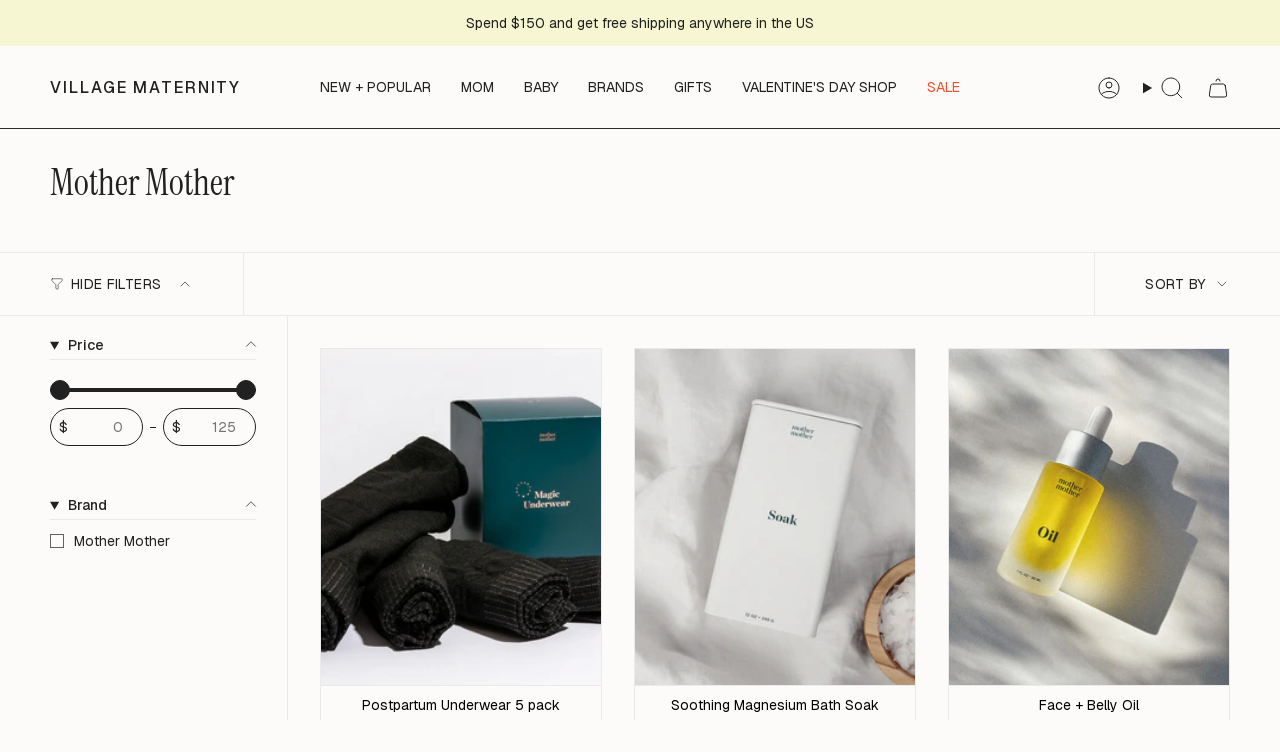

--- FILE ---
content_type: text/html; charset=utf-8
request_url: https://villagematernity.com/collections/mother-mother
body_size: 52315
content:
<!doctype html>
<html class="no-touch supports-no-cookies" lang="en">
  <head><meta charset="UTF-8">
<meta http-equiv="X-UA-Compatible" content="IE=edge">
<meta name="viewport" content="width=device-width,initial-scale=1"><meta name="theme-color" content="#85afb1">
<link rel="canonical" href="https://villagematernity.com/collections/mother-mother">

<!-- ======================= Broadcast Theme V8.0.0 ========================= -->


  <link rel="icon" type="image/png" href="//villagematernity.com/cdn/shop/files/VM_FAVICON_4bf22075-6706-4647-a68c-3b5c713f5364.png?crop=center&height=32&v=1758296819&width=32">

<link rel="preconnect" href="https://fonts.shopifycdn.com" crossorigin><!-- Title and description ================================================ -->


<title>
    
    Village Maternity - Mother Mother Collection
    
    
    
  </title>


  <meta name="description" content="Village Maternity stocks hundreds of brands for moms-to-be and their babies. Shop the Mother Mother Must Haves. Online and In-Store in Seattle.">


<meta property="og:site_name" content="Village Maternity">
<meta property="og:url" content="https://villagematernity.com/collections/mother-mother">
<meta property="og:title" content="Village Maternity - Mother Mother Collection">
<meta property="og:type" content="product.group">
<meta property="og:description" content="Village Maternity stocks hundreds of brands for moms-to-be and their babies. Shop the Mother Mother Must Haves. Online and In-Store in Seattle."><meta property="og:image" content="http://villagematernity.com/cdn/shop/files/village_maternity_logo.jpg?v=1764462439">
  <meta property="og:image:secure_url" content="https://villagematernity.com/cdn/shop/files/village_maternity_logo.jpg?v=1764462439">
  <meta property="og:image:width" content="200">
  <meta property="og:image:height" content="200"><meta name="twitter:card" content="summary_large_image">
<meta name="twitter:title" content="Village Maternity - Mother Mother Collection">
<meta name="twitter:description" content="Village Maternity stocks hundreds of brands for moms-to-be and their babies. Shop the Mother Mother Must Haves. Online and In-Store in Seattle.">
<!-- CSS ================================================================== -->
<style data-shopify>
  @font-face {
  font-family: "Instrument Serif";
  font-weight: 400;
  font-style: normal;
  font-display: swap;
  src: url("//villagematernity.com/cdn/fonts/instrument_serif/instrumentserif_n4.1f296bfb073af186bc0a0abe7791aa71e0f0fd99.woff2") format("woff2"),
       url("//villagematernity.com/cdn/fonts/instrument_serif/instrumentserif_n4.9c1bc0cbb666f794ccbef0784eef2fae0981ce72.woff") format("woff");
}

  @font-face {
  font-family: Geist;
  font-weight: 400;
  font-style: normal;
  font-display: swap;
  src: url("//villagematernity.com/cdn/fonts/geist/geist_n4.6e27f20c83b0a07405328f98ff3b0be957c5d6d5.woff2") format("woff2"),
       url("//villagematernity.com/cdn/fonts/geist/geist_n4.492f36219dd328eb9d6fa578986db9fe6d514f67.woff") format("woff");
}

  @font-face {
  font-family: Geist;
  font-weight: 400;
  font-style: normal;
  font-display: swap;
  src: url("//villagematernity.com/cdn/fonts/geist/geist_n4.6e27f20c83b0a07405328f98ff3b0be957c5d6d5.woff2") format("woff2"),
       url("//villagematernity.com/cdn/fonts/geist/geist_n4.492f36219dd328eb9d6fa578986db9fe6d514f67.woff") format("woff");
}

  @font-face {
  font-family: Geist;
  font-weight: 400;
  font-style: normal;
  font-display: swap;
  src: url("//villagematernity.com/cdn/fonts/geist/geist_n4.6e27f20c83b0a07405328f98ff3b0be957c5d6d5.woff2") format("woff2"),
       url("//villagematernity.com/cdn/fonts/geist/geist_n4.492f36219dd328eb9d6fa578986db9fe6d514f67.woff") format("woff");
}

  @font-face {
  font-family: Karla;
  font-weight: 400;
  font-style: normal;
  font-display: swap;
  src: url("//villagematernity.com/cdn/fonts/karla/karla_n4.40497e07df527e6a50e58fb17ef1950c72f3e32c.woff2") format("woff2"),
       url("//villagematernity.com/cdn/fonts/karla/karla_n4.e9f6f9de321061073c6bfe03c28976ba8ce6ee18.woff") format("woff");
}


  
    @font-face {
  font-family: Geist;
  font-weight: 500;
  font-style: normal;
  font-display: swap;
  src: url("//villagematernity.com/cdn/fonts/geist/geist_n5.94fa89da1755608b366e51df60b72b900e50a5c1.woff2") format("woff2"),
       url("//villagematernity.com/cdn/fonts/geist/geist_n5.534b61175b56b7696f09dc850ab14f4755fb8071.woff") format("woff");
}

  

  

  

  
    @font-face {
  font-family: Geist;
  font-weight: 500;
  font-style: normal;
  font-display: swap;
  src: url("//villagematernity.com/cdn/fonts/geist/geist_n5.94fa89da1755608b366e51df60b72b900e50a5c1.woff2") format("woff2"),
       url("//villagematernity.com/cdn/fonts/geist/geist_n5.534b61175b56b7696f09dc850ab14f4755fb8071.woff") format("woff");
}

  

  

  
    
    .color-scheme-1 {--COLOR-BG-GRADIENT: #fcfbf9;
      --COLOR-BG: #fcfbf9;
      --COLOR-BG-RGB: 252, 251, 249;

      --COLOR-BG-ACCENT: #f5f2ec;
      --COLOR-BG-ACCENT-LIGHTEN: #ffffff;

      /* === Link Color ===*/

      --COLOR-LINK: #282c2e;
      --COLOR-LINK-A50: rgba(40, 44, 46, 0.5);
      --COLOR-LINK-A70: rgba(40, 44, 46, 0.7);
      --COLOR-LINK-HOVER: rgba(40, 44, 46, 0.7);
      --COLOR-LINK-OPPOSITE: #ffffff;

      --COLOR-TEXT: #212121;
      --COLOR-TEXT-HOVER: rgba(33, 33, 33, 0.7);
      --COLOR-TEXT-LIGHT: #636262;
      --COLOR-TEXT-DARK: #000000;
      --COLOR-TEXT-A5:  rgba(33, 33, 33, 0.05);
      --COLOR-TEXT-A35: rgba(33, 33, 33, 0.35);
      --COLOR-TEXT-A50: rgba(33, 33, 33, 0.5);
      --COLOR-TEXT-A80: rgba(33, 33, 33, 0.8);


      --COLOR-BORDER: rgb(209, 205, 196);
      --COLOR-BORDER-LIGHT: #e2dfd9;
      --COLOR-BORDER-DARK: #a49c8b;
      --COLOR-BORDER-HAIRLINE: #f7f4ef;

      --overlay-bg: #000000;

      /* === Bright color ===*/
      --COLOR-ACCENT: #ab8c52;
      --COLOR-ACCENT-HOVER: #806430;
      --COLOR-ACCENT-FADE: rgba(171, 140, 82, 0.05);
      --COLOR-ACCENT-LIGHT: #e8d4ae;

      /* === Default Cart Gradient ===*/

      --FREE-SHIPPING-GRADIENT: linear-gradient(to right, var(--COLOR-ACCENT-LIGHT) 0%, var(--accent) 100%);

      /* === Buttons ===*/
      --BTN-PRIMARY-BG: #212121;
      --BTN-PRIMARY-TEXT: #ffffff;
      --BTN-PRIMARY-BORDER: #212121;
      --BTN-PRIMARY-BORDER-A70: rgba(33, 33, 33, 0.7);

      
      
        --BTN-PRIMARY-BG-BRIGHTER: #2e2e2e;
      

      --BTN-SECONDARY-BG: #ab8c52;
      --BTN-SECONDARY-TEXT: #ffffff;
      --BTN-SECONDARY-BORDER: #ab8c52;
      --BTN-SECONDARY-BORDER-A70: rgba(171, 140, 82, 0.7);

      
      
        --BTN-SECONDARY-BG-BRIGHTER: #9a7e4a;
      

      
--COLOR-BG-BRIGHTER: #f4f0e8;

      --COLOR-BG-ALPHA-25: rgba(252, 251, 249, 0.25);
      --COLOR-BG-TRANSPARENT: rgba(252, 251, 249, 0);--COLOR-FOOTER-BG-HAIRLINE: #f7f4ef;

      /* Dynamic color variables */
      --accent: var(--COLOR-ACCENT);
      --accent-fade: var(--COLOR-ACCENT-FADE);
      --accent-hover: var(--COLOR-ACCENT-HOVER);
      --border: var(--COLOR-BORDER);
      --border-dark: var(--COLOR-BORDER-DARK);
      --border-light: var(--COLOR-BORDER-LIGHT);
      --border-hairline: var(--COLOR-BORDER-HAIRLINE);
      --bg: var(--COLOR-BG-GRADIENT, var(--COLOR-BG));
      --bg-accent: var(--COLOR-BG-ACCENT);
      --bg-accent-lighten: var(--COLOR-BG-ACCENT-LIGHTEN);
      --icons: var(--COLOR-TEXT);
      --link: var(--COLOR-LINK);
      --link-a50: var(--COLOR-LINK-A50);
      --link-a70: var(--COLOR-LINK-A70);
      --link-hover: var(--COLOR-LINK-HOVER);
      --link-opposite: var(--COLOR-LINK-OPPOSITE);
      --text: var(--COLOR-TEXT);
      --text-dark: var(--COLOR-TEXT-DARK);
      --text-light: var(--COLOR-TEXT-LIGHT);
      --text-hover: var(--COLOR-TEXT-HOVER);
      --text-a5: var(--COLOR-TEXT-A5);
      --text-a35: var(--COLOR-TEXT-A35);
      --text-a50: var(--COLOR-TEXT-A50);
      --text-a80: var(--COLOR-TEXT-A80);
    }
  
    
    .color-scheme-2 {--COLOR-BG-GRADIENT: #212121;
      --COLOR-BG: #212121;
      --COLOR-BG-RGB: 33, 33, 33;

      --COLOR-BG-ACCENT: #f5f2ec;
      --COLOR-BG-ACCENT-LIGHTEN: #ffffff;

      /* === Link Color ===*/

      --COLOR-LINK: #282c2e;
      --COLOR-LINK-A50: rgba(40, 44, 46, 0.5);
      --COLOR-LINK-A70: rgba(40, 44, 46, 0.7);
      --COLOR-LINK-HOVER: rgba(40, 44, 46, 0.7);
      --COLOR-LINK-OPPOSITE: #ffffff;

      --COLOR-TEXT: #ffffff;
      --COLOR-TEXT-HOVER: rgba(255, 255, 255, 0.7);
      --COLOR-TEXT-LIGHT: #bcbcbc;
      --COLOR-TEXT-DARK: #d9d9d9;
      --COLOR-TEXT-A5:  rgba(255, 255, 255, 0.05);
      --COLOR-TEXT-A35: rgba(255, 255, 255, 0.35);
      --COLOR-TEXT-A50: rgba(255, 255, 255, 0.5);
      --COLOR-TEXT-A80: rgba(255, 255, 255, 0.8);


      --COLOR-BORDER: rgb(209, 208, 206);
      --COLOR-BORDER-LIGHT: #8b8a89;
      --COLOR-BORDER-DARK: #a09e99;
      --COLOR-BORDER-HAIRLINE: #191919;

      --overlay-bg: #644d3e;

      /* === Bright color ===*/
      --COLOR-ACCENT: #ab8c52;
      --COLOR-ACCENT-HOVER: #806430;
      --COLOR-ACCENT-FADE: rgba(171, 140, 82, 0.05);
      --COLOR-ACCENT-LIGHT: #e8d4ae;

      /* === Default Cart Gradient ===*/

      --FREE-SHIPPING-GRADIENT: linear-gradient(to right, var(--COLOR-ACCENT-LIGHT) 0%, var(--accent) 100%);

      /* === Buttons ===*/
      --BTN-PRIMARY-BG: #212121;
      --BTN-PRIMARY-TEXT: #ffffff;
      --BTN-PRIMARY-BORDER: #212121;
      --BTN-PRIMARY-BORDER-A70: rgba(33, 33, 33, 0.7);

      
      
        --BTN-PRIMARY-BG-BRIGHTER: #2e2e2e;
      

      --BTN-SECONDARY-BG: #ffffff;
      --BTN-SECONDARY-TEXT: #000000;
      --BTN-SECONDARY-BORDER: #ab8c52;
      --BTN-SECONDARY-BORDER-A70: rgba(171, 140, 82, 0.7);

      
      
        --BTN-SECONDARY-BG-BRIGHTER: #f2f2f2;
      

      
--COLOR-BG-BRIGHTER: #2e2e2e;

      --COLOR-BG-ALPHA-25: rgba(33, 33, 33, 0.25);
      --COLOR-BG-TRANSPARENT: rgba(33, 33, 33, 0);--COLOR-FOOTER-BG-HAIRLINE: #292929;

      /* Dynamic color variables */
      --accent: var(--COLOR-ACCENT);
      --accent-fade: var(--COLOR-ACCENT-FADE);
      --accent-hover: var(--COLOR-ACCENT-HOVER);
      --border: var(--COLOR-BORDER);
      --border-dark: var(--COLOR-BORDER-DARK);
      --border-light: var(--COLOR-BORDER-LIGHT);
      --border-hairline: var(--COLOR-BORDER-HAIRLINE);
      --bg: var(--COLOR-BG-GRADIENT, var(--COLOR-BG));
      --bg-accent: var(--COLOR-BG-ACCENT);
      --bg-accent-lighten: var(--COLOR-BG-ACCENT-LIGHTEN);
      --icons: var(--COLOR-TEXT);
      --link: var(--COLOR-LINK);
      --link-a50: var(--COLOR-LINK-A50);
      --link-a70: var(--COLOR-LINK-A70);
      --link-hover: var(--COLOR-LINK-HOVER);
      --link-opposite: var(--COLOR-LINK-OPPOSITE);
      --text: var(--COLOR-TEXT);
      --text-dark: var(--COLOR-TEXT-DARK);
      --text-light: var(--COLOR-TEXT-LIGHT);
      --text-hover: var(--COLOR-TEXT-HOVER);
      --text-a5: var(--COLOR-TEXT-A5);
      --text-a35: var(--COLOR-TEXT-A35);
      --text-a50: var(--COLOR-TEXT-A50);
      --text-a80: var(--COLOR-TEXT-A80);
    }
  
    
    .color-scheme-3 {--COLOR-BG-GRADIENT: #f5f2ec;
      --COLOR-BG: #f5f2ec;
      --COLOR-BG-RGB: 245, 242, 236;

      --COLOR-BG-ACCENT: #ffffff;
      --COLOR-BG-ACCENT-LIGHTEN: #ffffff;

      /* === Link Color ===*/

      --COLOR-LINK: #282c2e;
      --COLOR-LINK-A50: rgba(40, 44, 46, 0.5);
      --COLOR-LINK-A70: rgba(40, 44, 46, 0.7);
      --COLOR-LINK-HOVER: rgba(40, 44, 46, 0.7);
      --COLOR-LINK-OPPOSITE: #ffffff;

      --COLOR-TEXT: #212121;
      --COLOR-TEXT-HOVER: rgba(33, 33, 33, 0.7);
      --COLOR-TEXT-LIGHT: #61605e;
      --COLOR-TEXT-DARK: #000000;
      --COLOR-TEXT-A5:  rgba(33, 33, 33, 0.05);
      --COLOR-TEXT-A35: rgba(33, 33, 33, 0.35);
      --COLOR-TEXT-A50: rgba(33, 33, 33, 0.5);
      --COLOR-TEXT-A80: rgba(33, 33, 33, 0.8);


      --COLOR-BORDER: rgb(209, 205, 196);
      --COLOR-BORDER-LIGHT: #dfdcd4;
      --COLOR-BORDER-DARK: #a49c8b;
      --COLOR-BORDER-HAIRLINE: #f0ebe2;

      --overlay-bg: #000000;

      /* === Bright color ===*/
      --COLOR-ACCENT: #ab8c52;
      --COLOR-ACCENT-HOVER: #806430;
      --COLOR-ACCENT-FADE: rgba(171, 140, 82, 0.05);
      --COLOR-ACCENT-LIGHT: #e8d4ae;

      /* === Default Cart Gradient ===*/

      --FREE-SHIPPING-GRADIENT: linear-gradient(to right, var(--COLOR-ACCENT-LIGHT) 0%, var(--accent) 100%);

      /* === Buttons ===*/
      --BTN-PRIMARY-BG: #212121;
      --BTN-PRIMARY-TEXT: #ffffff;
      --BTN-PRIMARY-BORDER: #212121;
      --BTN-PRIMARY-BORDER-A70: rgba(33, 33, 33, 0.7);

      
      
        --BTN-PRIMARY-BG-BRIGHTER: #2e2e2e;
      

      --BTN-SECONDARY-BG: #ab8c52;
      --BTN-SECONDARY-TEXT: #ffffff;
      --BTN-SECONDARY-BORDER: #ab8c52;
      --BTN-SECONDARY-BORDER-A70: rgba(171, 140, 82, 0.7);

      
      
        --BTN-SECONDARY-BG-BRIGHTER: #9a7e4a;
      

      
--COLOR-BG-BRIGHTER: #ece7db;

      --COLOR-BG-ALPHA-25: rgba(245, 242, 236, 0.25);
      --COLOR-BG-TRANSPARENT: rgba(245, 242, 236, 0);--COLOR-FOOTER-BG-HAIRLINE: #f0ebe2;

      /* Dynamic color variables */
      --accent: var(--COLOR-ACCENT);
      --accent-fade: var(--COLOR-ACCENT-FADE);
      --accent-hover: var(--COLOR-ACCENT-HOVER);
      --border: var(--COLOR-BORDER);
      --border-dark: var(--COLOR-BORDER-DARK);
      --border-light: var(--COLOR-BORDER-LIGHT);
      --border-hairline: var(--COLOR-BORDER-HAIRLINE);
      --bg: var(--COLOR-BG-GRADIENT, var(--COLOR-BG));
      --bg-accent: var(--COLOR-BG-ACCENT);
      --bg-accent-lighten: var(--COLOR-BG-ACCENT-LIGHTEN);
      --icons: var(--COLOR-TEXT);
      --link: var(--COLOR-LINK);
      --link-a50: var(--COLOR-LINK-A50);
      --link-a70: var(--COLOR-LINK-A70);
      --link-hover: var(--COLOR-LINK-HOVER);
      --link-opposite: var(--COLOR-LINK-OPPOSITE);
      --text: var(--COLOR-TEXT);
      --text-dark: var(--COLOR-TEXT-DARK);
      --text-light: var(--COLOR-TEXT-LIGHT);
      --text-hover: var(--COLOR-TEXT-HOVER);
      --text-a5: var(--COLOR-TEXT-A5);
      --text-a35: var(--COLOR-TEXT-A35);
      --text-a50: var(--COLOR-TEXT-A50);
      --text-a80: var(--COLOR-TEXT-A80);
    }
  
    
    .color-scheme-4 {--COLOR-BG-GRADIENT: #b0a38b;
      --COLOR-BG: #b0a38b;
      --COLOR-BG-RGB: 176, 163, 139;

      --COLOR-BG-ACCENT: #f5f2ec;
      --COLOR-BG-ACCENT-LIGHTEN: #ffffff;

      /* === Link Color ===*/

      --COLOR-LINK: #282c2e;
      --COLOR-LINK-A50: rgba(40, 44, 46, 0.5);
      --COLOR-LINK-A70: rgba(40, 44, 46, 0.7);
      --COLOR-LINK-HOVER: rgba(40, 44, 46, 0.7);
      --COLOR-LINK-OPPOSITE: #ffffff;

      --COLOR-TEXT: #212121;
      --COLOR-TEXT-HOVER: rgba(33, 33, 33, 0.7);
      --COLOR-TEXT-LIGHT: #4c4841;
      --COLOR-TEXT-DARK: #000000;
      --COLOR-TEXT-A5:  rgba(33, 33, 33, 0.05);
      --COLOR-TEXT-A35: rgba(33, 33, 33, 0.35);
      --COLOR-TEXT-A50: rgba(33, 33, 33, 0.5);
      --COLOR-TEXT-A80: rgba(33, 33, 33, 0.8);


      --COLOR-BORDER: rgb(243, 243, 243);
      --COLOR-BORDER-LIGHT: #d8d3c9;
      --COLOR-BORDER-DARK: #c0c0c0;
      --COLOR-BORDER-HAIRLINE: #aa9c82;

      --overlay-bg: #000000;

      /* === Bright color ===*/
      --COLOR-ACCENT: #ab8c52;
      --COLOR-ACCENT-HOVER: #806430;
      --COLOR-ACCENT-FADE: rgba(171, 140, 82, 0.05);
      --COLOR-ACCENT-LIGHT: #e8d4ae;

      /* === Default Cart Gradient ===*/

      --FREE-SHIPPING-GRADIENT: linear-gradient(to right, var(--COLOR-ACCENT-LIGHT) 0%, var(--accent) 100%);

      /* === Buttons ===*/
      --BTN-PRIMARY-BG: #212121;
      --BTN-PRIMARY-TEXT: #ffffff;
      --BTN-PRIMARY-BORDER: #ffffff;
      --BTN-PRIMARY-BORDER-A70: rgba(255, 255, 255, 0.7);

      
      
        --BTN-PRIMARY-BG-BRIGHTER: #2e2e2e;
      

      --BTN-SECONDARY-BG: #ab8c52;
      --BTN-SECONDARY-TEXT: #ffffff;
      --BTN-SECONDARY-BORDER: #ab8c52;
      --BTN-SECONDARY-BORDER-A70: rgba(171, 140, 82, 0.7);

      
      
        --BTN-SECONDARY-BG-BRIGHTER: #9a7e4a;
      

      
--COLOR-BG-BRIGHTER: #a6977c;

      --COLOR-BG-ALPHA-25: rgba(176, 163, 139, 0.25);
      --COLOR-BG-TRANSPARENT: rgba(176, 163, 139, 0);--COLOR-FOOTER-BG-HAIRLINE: #aa9c82;

      /* Dynamic color variables */
      --accent: var(--COLOR-ACCENT);
      --accent-fade: var(--COLOR-ACCENT-FADE);
      --accent-hover: var(--COLOR-ACCENT-HOVER);
      --border: var(--COLOR-BORDER);
      --border-dark: var(--COLOR-BORDER-DARK);
      --border-light: var(--COLOR-BORDER-LIGHT);
      --border-hairline: var(--COLOR-BORDER-HAIRLINE);
      --bg: var(--COLOR-BG-GRADIENT, var(--COLOR-BG));
      --bg-accent: var(--COLOR-BG-ACCENT);
      --bg-accent-lighten: var(--COLOR-BG-ACCENT-LIGHTEN);
      --icons: var(--COLOR-TEXT);
      --link: var(--COLOR-LINK);
      --link-a50: var(--COLOR-LINK-A50);
      --link-a70: var(--COLOR-LINK-A70);
      --link-hover: var(--COLOR-LINK-HOVER);
      --link-opposite: var(--COLOR-LINK-OPPOSITE);
      --text: var(--COLOR-TEXT);
      --text-dark: var(--COLOR-TEXT-DARK);
      --text-light: var(--COLOR-TEXT-LIGHT);
      --text-hover: var(--COLOR-TEXT-HOVER);
      --text-a5: var(--COLOR-TEXT-A5);
      --text-a35: var(--COLOR-TEXT-A35);
      --text-a50: var(--COLOR-TEXT-A50);
      --text-a80: var(--COLOR-TEXT-A80);
    }
  
    
    .color-scheme-5 {--COLOR-BG-GRADIENT: #868154;
      --COLOR-BG: #868154;
      --COLOR-BG-RGB: 134, 129, 84;

      --COLOR-BG-ACCENT: #f5f2ec;
      --COLOR-BG-ACCENT-LIGHTEN: #ffffff;

      /* === Link Color ===*/

      --COLOR-LINK: #282c2e;
      --COLOR-LINK-A50: rgba(40, 44, 46, 0.5);
      --COLOR-LINK-A70: rgba(40, 44, 46, 0.7);
      --COLOR-LINK-HOVER: rgba(40, 44, 46, 0.7);
      --COLOR-LINK-OPPOSITE: #ffffff;

      --COLOR-TEXT: #d8d2b3;
      --COLOR-TEXT-HOVER: rgba(216, 210, 179, 0.7);
      --COLOR-TEXT-LIGHT: #bfba97;
      --COLOR-TEXT-DARK: #c8bb76;
      --COLOR-TEXT-A5:  rgba(216, 210, 179, 0.05);
      --COLOR-TEXT-A35: rgba(216, 210, 179, 0.35);
      --COLOR-TEXT-A50: rgba(216, 210, 179, 0.5);
      --COLOR-TEXT-A80: rgba(216, 210, 179, 0.8);


      --COLOR-BORDER: rgb(243, 243, 243);
      --COLOR-BORDER-LIGHT: #c7c5b3;
      --COLOR-BORDER-DARK: #c0c0c0;
      --COLOR-BORDER-HAIRLINE: #7d784e;

      --overlay-bg: #000000;

      /* === Bright color ===*/
      --COLOR-ACCENT: #ab8c52;
      --COLOR-ACCENT-HOVER: #806430;
      --COLOR-ACCENT-FADE: rgba(171, 140, 82, 0.05);
      --COLOR-ACCENT-LIGHT: #e8d4ae;

      /* === Default Cart Gradient ===*/

      --FREE-SHIPPING-GRADIENT: linear-gradient(to right, var(--COLOR-ACCENT-LIGHT) 0%, var(--accent) 100%);

      /* === Buttons ===*/
      --BTN-PRIMARY-BG: #212121;
      --BTN-PRIMARY-TEXT: #ffffff;
      --BTN-PRIMARY-BORDER: #212121;
      --BTN-PRIMARY-BORDER-A70: rgba(33, 33, 33, 0.7);

      
      
        --BTN-PRIMARY-BG-BRIGHTER: #2e2e2e;
      

      --BTN-SECONDARY-BG: #ab8c52;
      --BTN-SECONDARY-TEXT: #ffffff;
      --BTN-SECONDARY-BORDER: #ab8c52;
      --BTN-SECONDARY-BORDER-A70: rgba(171, 140, 82, 0.7);

      
      
        --BTN-SECONDARY-BG-BRIGHTER: #9a7e4a;
      

      
--COLOR-BG-BRIGHTER: #76724a;

      --COLOR-BG-ALPHA-25: rgba(134, 129, 84, 0.25);
      --COLOR-BG-TRANSPARENT: rgba(134, 129, 84, 0);--COLOR-FOOTER-BG-HAIRLINE: #7d784e;

      /* Dynamic color variables */
      --accent: var(--COLOR-ACCENT);
      --accent-fade: var(--COLOR-ACCENT-FADE);
      --accent-hover: var(--COLOR-ACCENT-HOVER);
      --border: var(--COLOR-BORDER);
      --border-dark: var(--COLOR-BORDER-DARK);
      --border-light: var(--COLOR-BORDER-LIGHT);
      --border-hairline: var(--COLOR-BORDER-HAIRLINE);
      --bg: var(--COLOR-BG-GRADIENT, var(--COLOR-BG));
      --bg-accent: var(--COLOR-BG-ACCENT);
      --bg-accent-lighten: var(--COLOR-BG-ACCENT-LIGHTEN);
      --icons: var(--COLOR-TEXT);
      --link: var(--COLOR-LINK);
      --link-a50: var(--COLOR-LINK-A50);
      --link-a70: var(--COLOR-LINK-A70);
      --link-hover: var(--COLOR-LINK-HOVER);
      --link-opposite: var(--COLOR-LINK-OPPOSITE);
      --text: var(--COLOR-TEXT);
      --text-dark: var(--COLOR-TEXT-DARK);
      --text-light: var(--COLOR-TEXT-LIGHT);
      --text-hover: var(--COLOR-TEXT-HOVER);
      --text-a5: var(--COLOR-TEXT-A5);
      --text-a35: var(--COLOR-TEXT-A35);
      --text-a50: var(--COLOR-TEXT-A50);
      --text-a80: var(--COLOR-TEXT-A80);
    }
  
    
    .color-scheme-6 {--COLOR-BG-GRADIENT: #fcfbf9;
      --COLOR-BG: #fcfbf9;
      --COLOR-BG-RGB: 252, 251, 249;

      --COLOR-BG-ACCENT: #f5f2ec;
      --COLOR-BG-ACCENT-LIGHTEN: #ffffff;

      /* === Link Color ===*/

      --COLOR-LINK: #282c2e;
      --COLOR-LINK-A50: rgba(40, 44, 46, 0.5);
      --COLOR-LINK-A70: rgba(40, 44, 46, 0.7);
      --COLOR-LINK-HOVER: rgba(40, 44, 46, 0.7);
      --COLOR-LINK-OPPOSITE: #ffffff;

      --COLOR-TEXT: #212121;
      --COLOR-TEXT-HOVER: rgba(33, 33, 33, 0.7);
      --COLOR-TEXT-LIGHT: #636262;
      --COLOR-TEXT-DARK: #000000;
      --COLOR-TEXT-A5:  rgba(33, 33, 33, 0.05);
      --COLOR-TEXT-A35: rgba(33, 33, 33, 0.35);
      --COLOR-TEXT-A50: rgba(33, 33, 33, 0.5);
      --COLOR-TEXT-A80: rgba(33, 33, 33, 0.8);


      --COLOR-BORDER: rgb(209, 208, 206);
      --COLOR-BORDER-LIGHT: #e2e1df;
      --COLOR-BORDER-DARK: #a09e99;
      --COLOR-BORDER-HAIRLINE: #f7f4ef;

      --overlay-bg: #000000;

      /* === Bright color ===*/
      --COLOR-ACCENT: #ab8c52;
      --COLOR-ACCENT-HOVER: #806430;
      --COLOR-ACCENT-FADE: rgba(171, 140, 82, 0.05);
      --COLOR-ACCENT-LIGHT: #e8d4ae;

      /* === Default Cart Gradient ===*/

      --FREE-SHIPPING-GRADIENT: linear-gradient(to right, var(--COLOR-ACCENT-LIGHT) 0%, var(--accent) 100%);

      /* === Buttons ===*/
      --BTN-PRIMARY-BG: #ffffff;
      --BTN-PRIMARY-TEXT: #212121;
      --BTN-PRIMARY-BORDER: #ffffff;
      --BTN-PRIMARY-BORDER-A70: rgba(255, 255, 255, 0.7);

      
      
        --BTN-PRIMARY-BG-BRIGHTER: #f2f2f2;
      

      --BTN-SECONDARY-BG: #ab8c52;
      --BTN-SECONDARY-TEXT: #ffffff;
      --BTN-SECONDARY-BORDER: #ab8c52;
      --BTN-SECONDARY-BORDER-A70: rgba(171, 140, 82, 0.7);

      
      
        --BTN-SECONDARY-BG-BRIGHTER: #9a7e4a;
      

      
--COLOR-BG-BRIGHTER: #f4f0e8;

      --COLOR-BG-ALPHA-25: rgba(252, 251, 249, 0.25);
      --COLOR-BG-TRANSPARENT: rgba(252, 251, 249, 0);--COLOR-FOOTER-BG-HAIRLINE: #f7f4ef;

      /* Dynamic color variables */
      --accent: var(--COLOR-ACCENT);
      --accent-fade: var(--COLOR-ACCENT-FADE);
      --accent-hover: var(--COLOR-ACCENT-HOVER);
      --border: var(--COLOR-BORDER);
      --border-dark: var(--COLOR-BORDER-DARK);
      --border-light: var(--COLOR-BORDER-LIGHT);
      --border-hairline: var(--COLOR-BORDER-HAIRLINE);
      --bg: var(--COLOR-BG-GRADIENT, var(--COLOR-BG));
      --bg-accent: var(--COLOR-BG-ACCENT);
      --bg-accent-lighten: var(--COLOR-BG-ACCENT-LIGHTEN);
      --icons: var(--COLOR-TEXT);
      --link: var(--COLOR-LINK);
      --link-a50: var(--COLOR-LINK-A50);
      --link-a70: var(--COLOR-LINK-A70);
      --link-hover: var(--COLOR-LINK-HOVER);
      --link-opposite: var(--COLOR-LINK-OPPOSITE);
      --text: var(--COLOR-TEXT);
      --text-dark: var(--COLOR-TEXT-DARK);
      --text-light: var(--COLOR-TEXT-LIGHT);
      --text-hover: var(--COLOR-TEXT-HOVER);
      --text-a5: var(--COLOR-TEXT-A5);
      --text-a35: var(--COLOR-TEXT-A35);
      --text-a50: var(--COLOR-TEXT-A50);
      --text-a80: var(--COLOR-TEXT-A80);
    }
  
    
    .color-scheme-7 {--COLOR-BG-GRADIENT: #f5f2ec;
      --COLOR-BG: #f5f2ec;
      --COLOR-BG-RGB: 245, 242, 236;

      --COLOR-BG-ACCENT: #f5f2ec;
      --COLOR-BG-ACCENT-LIGHTEN: #ffffff;

      /* === Link Color ===*/

      --COLOR-LINK: #282c2e;
      --COLOR-LINK-A50: rgba(40, 44, 46, 0.5);
      --COLOR-LINK-A70: rgba(40, 44, 46, 0.7);
      --COLOR-LINK-HOVER: rgba(40, 44, 46, 0.7);
      --COLOR-LINK-OPPOSITE: #ffffff;

      --COLOR-TEXT: #685a3f;
      --COLOR-TEXT-HOVER: rgba(104, 90, 63, 0.7);
      --COLOR-TEXT-LIGHT: #928873;
      --COLOR-TEXT-DARK: #3d321e;
      --COLOR-TEXT-A5:  rgba(104, 90, 63, 0.05);
      --COLOR-TEXT-A35: rgba(104, 90, 63, 0.35);
      --COLOR-TEXT-A50: rgba(104, 90, 63, 0.5);
      --COLOR-TEXT-A80: rgba(104, 90, 63, 0.8);


      --COLOR-BORDER: rgb(209, 205, 196);
      --COLOR-BORDER-LIGHT: #dfdcd4;
      --COLOR-BORDER-DARK: #a49c8b;
      --COLOR-BORDER-HAIRLINE: #f0ebe2;

      --overlay-bg: #000000;

      /* === Bright color ===*/
      --COLOR-ACCENT: #ab8c52;
      --COLOR-ACCENT-HOVER: #806430;
      --COLOR-ACCENT-FADE: rgba(171, 140, 82, 0.05);
      --COLOR-ACCENT-LIGHT: #e8d4ae;

      /* === Default Cart Gradient ===*/

      --FREE-SHIPPING-GRADIENT: linear-gradient(to right, var(--COLOR-ACCENT-LIGHT) 0%, var(--accent) 100%);

      /* === Buttons ===*/
      --BTN-PRIMARY-BG: #212121;
      --BTN-PRIMARY-TEXT: #ffffff;
      --BTN-PRIMARY-BORDER: #212121;
      --BTN-PRIMARY-BORDER-A70: rgba(33, 33, 33, 0.7);

      
      
        --BTN-PRIMARY-BG-BRIGHTER: #2e2e2e;
      

      --BTN-SECONDARY-BG: #ab8c52;
      --BTN-SECONDARY-TEXT: #ffffff;
      --BTN-SECONDARY-BORDER: #ab8c52;
      --BTN-SECONDARY-BORDER-A70: rgba(171, 140, 82, 0.7);

      
      
        --BTN-SECONDARY-BG-BRIGHTER: #9a7e4a;
      

      
--COLOR-BG-BRIGHTER: #ece7db;

      --COLOR-BG-ALPHA-25: rgba(245, 242, 236, 0.25);
      --COLOR-BG-TRANSPARENT: rgba(245, 242, 236, 0);--COLOR-FOOTER-BG-HAIRLINE: #f0ebe2;

      /* Dynamic color variables */
      --accent: var(--COLOR-ACCENT);
      --accent-fade: var(--COLOR-ACCENT-FADE);
      --accent-hover: var(--COLOR-ACCENT-HOVER);
      --border: var(--COLOR-BORDER);
      --border-dark: var(--COLOR-BORDER-DARK);
      --border-light: var(--COLOR-BORDER-LIGHT);
      --border-hairline: var(--COLOR-BORDER-HAIRLINE);
      --bg: var(--COLOR-BG-GRADIENT, var(--COLOR-BG));
      --bg-accent: var(--COLOR-BG-ACCENT);
      --bg-accent-lighten: var(--COLOR-BG-ACCENT-LIGHTEN);
      --icons: var(--COLOR-TEXT);
      --link: var(--COLOR-LINK);
      --link-a50: var(--COLOR-LINK-A50);
      --link-a70: var(--COLOR-LINK-A70);
      --link-hover: var(--COLOR-LINK-HOVER);
      --link-opposite: var(--COLOR-LINK-OPPOSITE);
      --text: var(--COLOR-TEXT);
      --text-dark: var(--COLOR-TEXT-DARK);
      --text-light: var(--COLOR-TEXT-LIGHT);
      --text-hover: var(--COLOR-TEXT-HOVER);
      --text-a5: var(--COLOR-TEXT-A5);
      --text-a35: var(--COLOR-TEXT-A35);
      --text-a50: var(--COLOR-TEXT-A50);
      --text-a80: var(--COLOR-TEXT-A80);
    }
  
    
    .color-scheme-8 {--COLOR-BG-GRADIENT: #eae6dd;
      --COLOR-BG: #eae6dd;
      --COLOR-BG-RGB: 234, 230, 221;

      --COLOR-BG-ACCENT: #f5f2ec;
      --COLOR-BG-ACCENT-LIGHTEN: #ffffff;

      /* === Link Color ===*/

      --COLOR-LINK: #282c2e;
      --COLOR-LINK-A50: rgba(40, 44, 46, 0.5);
      --COLOR-LINK-A70: rgba(40, 44, 46, 0.7);
      --COLOR-LINK-HOVER: rgba(40, 44, 46, 0.7);
      --COLOR-LINK-OPPOSITE: #ffffff;

      --COLOR-TEXT: #212121;
      --COLOR-TEXT-HOVER: rgba(33, 33, 33, 0.7);
      --COLOR-TEXT-LIGHT: #5d5c59;
      --COLOR-TEXT-DARK: #000000;
      --COLOR-TEXT-A5:  rgba(33, 33, 33, 0.05);
      --COLOR-TEXT-A35: rgba(33, 33, 33, 0.35);
      --COLOR-TEXT-A50: rgba(33, 33, 33, 0.5);
      --COLOR-TEXT-A80: rgba(33, 33, 33, 0.8);


      --COLOR-BORDER: rgb(209, 205, 196);
      --COLOR-BORDER-LIGHT: #dbd7ce;
      --COLOR-BORDER-DARK: #a49c8b;
      --COLOR-BORDER-HAIRLINE: #e4dfd4;

      --overlay-bg: #000000;

      /* === Bright color ===*/
      --COLOR-ACCENT: #ab8c52;
      --COLOR-ACCENT-HOVER: #806430;
      --COLOR-ACCENT-FADE: rgba(171, 140, 82, 0.05);
      --COLOR-ACCENT-LIGHT: #e8d4ae;

      /* === Default Cart Gradient ===*/

      --FREE-SHIPPING-GRADIENT: linear-gradient(to right, var(--COLOR-ACCENT-LIGHT) 0%, var(--accent) 100%);

      /* === Buttons ===*/
      --BTN-PRIMARY-BG: #212121;
      --BTN-PRIMARY-TEXT: #ffffff;
      --BTN-PRIMARY-BORDER: #212121;
      --BTN-PRIMARY-BORDER-A70: rgba(33, 33, 33, 0.7);

      
      
        --BTN-PRIMARY-BG-BRIGHTER: #2e2e2e;
      

      --BTN-SECONDARY-BG: #ab8c52;
      --BTN-SECONDARY-TEXT: #ffffff;
      --BTN-SECONDARY-BORDER: #ab8c52;
      --BTN-SECONDARY-BORDER-A70: rgba(171, 140, 82, 0.7);

      
      
        --BTN-SECONDARY-BG-BRIGHTER: #9a7e4a;
      

      
--COLOR-BG-BRIGHTER: #e0dacd;

      --COLOR-BG-ALPHA-25: rgba(234, 230, 221, 0.25);
      --COLOR-BG-TRANSPARENT: rgba(234, 230, 221, 0);--COLOR-FOOTER-BG-HAIRLINE: #e4dfd4;

      /* Dynamic color variables */
      --accent: var(--COLOR-ACCENT);
      --accent-fade: var(--COLOR-ACCENT-FADE);
      --accent-hover: var(--COLOR-ACCENT-HOVER);
      --border: var(--COLOR-BORDER);
      --border-dark: var(--COLOR-BORDER-DARK);
      --border-light: var(--COLOR-BORDER-LIGHT);
      --border-hairline: var(--COLOR-BORDER-HAIRLINE);
      --bg: var(--COLOR-BG-GRADIENT, var(--COLOR-BG));
      --bg-accent: var(--COLOR-BG-ACCENT);
      --bg-accent-lighten: var(--COLOR-BG-ACCENT-LIGHTEN);
      --icons: var(--COLOR-TEXT);
      --link: var(--COLOR-LINK);
      --link-a50: var(--COLOR-LINK-A50);
      --link-a70: var(--COLOR-LINK-A70);
      --link-hover: var(--COLOR-LINK-HOVER);
      --link-opposite: var(--COLOR-LINK-OPPOSITE);
      --text: var(--COLOR-TEXT);
      --text-dark: var(--COLOR-TEXT-DARK);
      --text-light: var(--COLOR-TEXT-LIGHT);
      --text-hover: var(--COLOR-TEXT-HOVER);
      --text-a5: var(--COLOR-TEXT-A5);
      --text-a35: var(--COLOR-TEXT-A35);
      --text-a50: var(--COLOR-TEXT-A50);
      --text-a80: var(--COLOR-TEXT-A80);
    }
  
    
    .color-scheme-9 {--COLOR-BG-GRADIENT: #fcfbf9;
      --COLOR-BG: #fcfbf9;
      --COLOR-BG-RGB: 252, 251, 249;

      --COLOR-BG-ACCENT: #f5f2ec;
      --COLOR-BG-ACCENT-LIGHTEN: #ffffff;

      /* === Link Color ===*/

      --COLOR-LINK: #282c2e;
      --COLOR-LINK-A50: rgba(40, 44, 46, 0.5);
      --COLOR-LINK-A70: rgba(40, 44, 46, 0.7);
      --COLOR-LINK-HOVER: rgba(40, 44, 46, 0.7);
      --COLOR-LINK-OPPOSITE: #ffffff;

      --COLOR-TEXT: #212121;
      --COLOR-TEXT-HOVER: rgba(33, 33, 33, 0.7);
      --COLOR-TEXT-LIGHT: #636262;
      --COLOR-TEXT-DARK: #000000;
      --COLOR-TEXT-A5:  rgba(33, 33, 33, 0.05);
      --COLOR-TEXT-A35: rgba(33, 33, 33, 0.35);
      --COLOR-TEXT-A50: rgba(33, 33, 33, 0.5);
      --COLOR-TEXT-A80: rgba(33, 33, 33, 0.8);


      --COLOR-BORDER: rgb(234, 234, 234);
      --COLOR-BORDER-LIGHT: #f1f1f0;
      --COLOR-BORDER-DARK: #b7b7b7;
      --COLOR-BORDER-HAIRLINE: #f7f4ef;

      --overlay-bg: #000000;

      /* === Bright color ===*/
      --COLOR-ACCENT: #ab8c52;
      --COLOR-ACCENT-HOVER: #806430;
      --COLOR-ACCENT-FADE: rgba(171, 140, 82, 0.05);
      --COLOR-ACCENT-LIGHT: #e8d4ae;

      /* === Default Cart Gradient ===*/

      --FREE-SHIPPING-GRADIENT: linear-gradient(to right, var(--COLOR-ACCENT-LIGHT) 0%, var(--accent) 100%);

      /* === Buttons ===*/
      --BTN-PRIMARY-BG: #212121;
      --BTN-PRIMARY-TEXT: #ffffff;
      --BTN-PRIMARY-BORDER: #212121;
      --BTN-PRIMARY-BORDER-A70: rgba(33, 33, 33, 0.7);

      
      
        --BTN-PRIMARY-BG-BRIGHTER: #2e2e2e;
      

      --BTN-SECONDARY-BG: #f5f2ec;
      --BTN-SECONDARY-TEXT: #212121;
      --BTN-SECONDARY-BORDER: #f5f2ec;
      --BTN-SECONDARY-BORDER-A70: rgba(245, 242, 236, 0.7);

      
      
        --BTN-SECONDARY-BG-BRIGHTER: #ece7db;
      

      
--COLOR-BG-BRIGHTER: #f4f0e8;

      --COLOR-BG-ALPHA-25: rgba(252, 251, 249, 0.25);
      --COLOR-BG-TRANSPARENT: rgba(252, 251, 249, 0);--COLOR-FOOTER-BG-HAIRLINE: #f7f4ef;

      /* Dynamic color variables */
      --accent: var(--COLOR-ACCENT);
      --accent-fade: var(--COLOR-ACCENT-FADE);
      --accent-hover: var(--COLOR-ACCENT-HOVER);
      --border: var(--COLOR-BORDER);
      --border-dark: var(--COLOR-BORDER-DARK);
      --border-light: var(--COLOR-BORDER-LIGHT);
      --border-hairline: var(--COLOR-BORDER-HAIRLINE);
      --bg: var(--COLOR-BG-GRADIENT, var(--COLOR-BG));
      --bg-accent: var(--COLOR-BG-ACCENT);
      --bg-accent-lighten: var(--COLOR-BG-ACCENT-LIGHTEN);
      --icons: var(--COLOR-TEXT);
      --link: var(--COLOR-LINK);
      --link-a50: var(--COLOR-LINK-A50);
      --link-a70: var(--COLOR-LINK-A70);
      --link-hover: var(--COLOR-LINK-HOVER);
      --link-opposite: var(--COLOR-LINK-OPPOSITE);
      --text: var(--COLOR-TEXT);
      --text-dark: var(--COLOR-TEXT-DARK);
      --text-light: var(--COLOR-TEXT-LIGHT);
      --text-hover: var(--COLOR-TEXT-HOVER);
      --text-a5: var(--COLOR-TEXT-A5);
      --text-a35: var(--COLOR-TEXT-A35);
      --text-a50: var(--COLOR-TEXT-A50);
      --text-a80: var(--COLOR-TEXT-A80);
    }
  
    
    .color-scheme-10 {--COLOR-BG-GRADIENT: rgba(0,0,0,0);
      --COLOR-BG: rgba(0,0,0,0);
      --COLOR-BG-RGB: 0, 0, 0;

      --COLOR-BG-ACCENT: #f5f2ec;
      --COLOR-BG-ACCENT-LIGHTEN: #ffffff;

      /* === Link Color ===*/

      --COLOR-LINK: #282c2e;
      --COLOR-LINK-A50: rgba(40, 44, 46, 0.5);
      --COLOR-LINK-A70: rgba(40, 44, 46, 0.7);
      --COLOR-LINK-HOVER: rgba(40, 44, 46, 0.7);
      --COLOR-LINK-OPPOSITE: #ffffff;

      --COLOR-TEXT: #ffffff;
      --COLOR-TEXT-HOVER: rgba(255, 255, 255, 0.7);
      --COLOR-TEXT-LIGHT: rgba(179, 179, 179, 0.7);
      --COLOR-TEXT-DARK: #d9d9d9;
      --COLOR-TEXT-A5:  rgba(255, 255, 255, 0.05);
      --COLOR-TEXT-A35: rgba(255, 255, 255, 0.35);
      --COLOR-TEXT-A50: rgba(255, 255, 255, 0.5);
      --COLOR-TEXT-A80: rgba(255, 255, 255, 0.8);


      --COLOR-BORDER: rgb(209, 205, 196);
      --COLOR-BORDER-LIGHT: rgba(125, 123, 118, 0.6);
      --COLOR-BORDER-DARK: #a49c8b;
      --COLOR-BORDER-HAIRLINE: rgba(0, 0, 0, 0.0);

      --overlay-bg: #000000;

      /* === Bright color ===*/
      --COLOR-ACCENT: #ab8c52;
      --COLOR-ACCENT-HOVER: #806430;
      --COLOR-ACCENT-FADE: rgba(171, 140, 82, 0.05);
      --COLOR-ACCENT-LIGHT: #e8d4ae;

      /* === Default Cart Gradient ===*/

      --FREE-SHIPPING-GRADIENT: linear-gradient(to right, var(--COLOR-ACCENT-LIGHT) 0%, var(--accent) 100%);

      /* === Buttons ===*/
      --BTN-PRIMARY-BG: #212121;
      --BTN-PRIMARY-TEXT: #ffffff;
      --BTN-PRIMARY-BORDER: #ffffff;
      --BTN-PRIMARY-BORDER-A70: rgba(255, 255, 255, 0.7);

      
      
        --BTN-PRIMARY-BG-BRIGHTER: #2e2e2e;
      

      --BTN-SECONDARY-BG: #ab8c52;
      --BTN-SECONDARY-TEXT: #ffffff;
      --BTN-SECONDARY-BORDER: #ab8c52;
      --BTN-SECONDARY-BORDER-A70: rgba(171, 140, 82, 0.7);

      
      
        --BTN-SECONDARY-BG-BRIGHTER: #9a7e4a;
      

      
--COLOR-BG-BRIGHTER: rgba(26, 26, 26, 0.0);

      --COLOR-BG-ALPHA-25: rgba(0, 0, 0, 0.25);
      --COLOR-BG-TRANSPARENT: rgba(0, 0, 0, 0);--COLOR-FOOTER-BG-HAIRLINE: rgba(8, 8, 8, 0.0);

      /* Dynamic color variables */
      --accent: var(--COLOR-ACCENT);
      --accent-fade: var(--COLOR-ACCENT-FADE);
      --accent-hover: var(--COLOR-ACCENT-HOVER);
      --border: var(--COLOR-BORDER);
      --border-dark: var(--COLOR-BORDER-DARK);
      --border-light: var(--COLOR-BORDER-LIGHT);
      --border-hairline: var(--COLOR-BORDER-HAIRLINE);
      --bg: var(--COLOR-BG-GRADIENT, var(--COLOR-BG));
      --bg-accent: var(--COLOR-BG-ACCENT);
      --bg-accent-lighten: var(--COLOR-BG-ACCENT-LIGHTEN);
      --icons: var(--COLOR-TEXT);
      --link: var(--COLOR-LINK);
      --link-a50: var(--COLOR-LINK-A50);
      --link-a70: var(--COLOR-LINK-A70);
      --link-hover: var(--COLOR-LINK-HOVER);
      --link-opposite: var(--COLOR-LINK-OPPOSITE);
      --text: var(--COLOR-TEXT);
      --text-dark: var(--COLOR-TEXT-DARK);
      --text-light: var(--COLOR-TEXT-LIGHT);
      --text-hover: var(--COLOR-TEXT-HOVER);
      --text-a5: var(--COLOR-TEXT-A5);
      --text-a35: var(--COLOR-TEXT-A35);
      --text-a50: var(--COLOR-TEXT-A50);
      --text-a80: var(--COLOR-TEXT-A80);
    }
  
    
    .color-scheme-11 {--COLOR-BG-GRADIENT: rgba(0,0,0,0);
      --COLOR-BG: rgba(0,0,0,0);
      --COLOR-BG-RGB: 0, 0, 0;

      --COLOR-BG-ACCENT: #f5f2ec;
      --COLOR-BG-ACCENT-LIGHTEN: #ffffff;

      /* === Link Color ===*/

      --COLOR-LINK: #282c2e;
      --COLOR-LINK-A50: rgba(40, 44, 46, 0.5);
      --COLOR-LINK-A70: rgba(40, 44, 46, 0.7);
      --COLOR-LINK-HOVER: rgba(40, 44, 46, 0.7);
      --COLOR-LINK-OPPOSITE: #ffffff;

      --COLOR-TEXT: #ffffff;
      --COLOR-TEXT-HOVER: rgba(255, 255, 255, 0.7);
      --COLOR-TEXT-LIGHT: rgba(179, 179, 179, 0.7);
      --COLOR-TEXT-DARK: #d9d9d9;
      --COLOR-TEXT-A5:  rgba(255, 255, 255, 0.05);
      --COLOR-TEXT-A35: rgba(255, 255, 255, 0.35);
      --COLOR-TEXT-A50: rgba(255, 255, 255, 0.5);
      --COLOR-TEXT-A80: rgba(255, 255, 255, 0.8);


      --COLOR-BORDER: rgb(209, 205, 196);
      --COLOR-BORDER-LIGHT: rgba(125, 123, 118, 0.6);
      --COLOR-BORDER-DARK: #a49c8b;
      --COLOR-BORDER-HAIRLINE: rgba(0, 0, 0, 0.0);

      --overlay-bg: #000000;

      /* === Bright color ===*/
      --COLOR-ACCENT: #ab8c52;
      --COLOR-ACCENT-HOVER: #806430;
      --COLOR-ACCENT-FADE: rgba(171, 140, 82, 0.05);
      --COLOR-ACCENT-LIGHT: #e8d4ae;

      /* === Default Cart Gradient ===*/

      --FREE-SHIPPING-GRADIENT: linear-gradient(to right, var(--COLOR-ACCENT-LIGHT) 0%, var(--accent) 100%);

      /* === Buttons ===*/
      --BTN-PRIMARY-BG: #212121;
      --BTN-PRIMARY-TEXT: #ffffff;
      --BTN-PRIMARY-BORDER: #ffffff;
      --BTN-PRIMARY-BORDER-A70: rgba(255, 255, 255, 0.7);

      
      
        --BTN-PRIMARY-BG-BRIGHTER: #2e2e2e;
      

      --BTN-SECONDARY-BG: #ab8c52;
      --BTN-SECONDARY-TEXT: #ffffff;
      --BTN-SECONDARY-BORDER: #ab8c52;
      --BTN-SECONDARY-BORDER-A70: rgba(171, 140, 82, 0.7);

      
      
        --BTN-SECONDARY-BG-BRIGHTER: #9a7e4a;
      

      
--COLOR-BG-BRIGHTER: rgba(26, 26, 26, 0.0);

      --COLOR-BG-ALPHA-25: rgba(0, 0, 0, 0.25);
      --COLOR-BG-TRANSPARENT: rgba(0, 0, 0, 0);--COLOR-FOOTER-BG-HAIRLINE: rgba(8, 8, 8, 0.0);

      /* Dynamic color variables */
      --accent: var(--COLOR-ACCENT);
      --accent-fade: var(--COLOR-ACCENT-FADE);
      --accent-hover: var(--COLOR-ACCENT-HOVER);
      --border: var(--COLOR-BORDER);
      --border-dark: var(--COLOR-BORDER-DARK);
      --border-light: var(--COLOR-BORDER-LIGHT);
      --border-hairline: var(--COLOR-BORDER-HAIRLINE);
      --bg: var(--COLOR-BG-GRADIENT, var(--COLOR-BG));
      --bg-accent: var(--COLOR-BG-ACCENT);
      --bg-accent-lighten: var(--COLOR-BG-ACCENT-LIGHTEN);
      --icons: var(--COLOR-TEXT);
      --link: var(--COLOR-LINK);
      --link-a50: var(--COLOR-LINK-A50);
      --link-a70: var(--COLOR-LINK-A70);
      --link-hover: var(--COLOR-LINK-HOVER);
      --link-opposite: var(--COLOR-LINK-OPPOSITE);
      --text: var(--COLOR-TEXT);
      --text-dark: var(--COLOR-TEXT-DARK);
      --text-light: var(--COLOR-TEXT-LIGHT);
      --text-hover: var(--COLOR-TEXT-HOVER);
      --text-a5: var(--COLOR-TEXT-A5);
      --text-a35: var(--COLOR-TEXT-A35);
      --text-a50: var(--COLOR-TEXT-A50);
      --text-a80: var(--COLOR-TEXT-A80);
    }
  
    
    .color-scheme-69e30552-8a05-441b-b33e-ec3b1d586ae4 {--COLOR-BG-GRADIENT: #f6f7d2;
      --COLOR-BG: #f6f7d2;
      --COLOR-BG-RGB: 246, 247, 210;

      --COLOR-BG-ACCENT: #85afb1;
      --COLOR-BG-ACCENT-LIGHTEN: #b4cecf;

      /* === Link Color ===*/

      --COLOR-LINK: #282c2e;
      --COLOR-LINK-A50: rgba(40, 44, 46, 0.5);
      --COLOR-LINK-A70: rgba(40, 44, 46, 0.7);
      --COLOR-LINK-HOVER: rgba(40, 44, 46, 0.7);
      --COLOR-LINK-OPPOSITE: #ffffff;

      --COLOR-TEXT: #212121;
      --COLOR-TEXT-HOVER: rgba(33, 33, 33, 0.7);
      --COLOR-TEXT-LIGHT: #616156;
      --COLOR-TEXT-DARK: #000000;
      --COLOR-TEXT-A5:  rgba(33, 33, 33, 0.05);
      --COLOR-TEXT-A35: rgba(33, 33, 33, 0.35);
      --COLOR-TEXT-A50: rgba(33, 33, 33, 0.5);
      --COLOR-TEXT-A80: rgba(33, 33, 33, 0.8);


      --COLOR-BORDER: rgb(209, 205, 196);
      --COLOR-BORDER-LIGHT: #e0deca;
      --COLOR-BORDER-DARK: #a49c8b;
      --COLOR-BORDER-HAIRLINE: #f3f5c5;

      --overlay-bg: #000000;

      /* === Bright color ===*/
      --COLOR-ACCENT: #ab8c52;
      --COLOR-ACCENT-HOVER: #806430;
      --COLOR-ACCENT-FADE: rgba(171, 140, 82, 0.05);
      --COLOR-ACCENT-LIGHT: #e8d4ae;

      /* === Default Cart Gradient ===*/

      --FREE-SHIPPING-GRADIENT: linear-gradient(to right, var(--COLOR-ACCENT-LIGHT) 0%, var(--accent) 100%);

      /* === Buttons ===*/
      --BTN-PRIMARY-BG: #212121;
      --BTN-PRIMARY-TEXT: #ffffff;
      --BTN-PRIMARY-BORDER: #212121;
      --BTN-PRIMARY-BORDER-A70: rgba(33, 33, 33, 0.7);

      
      
        --BTN-PRIMARY-BG-BRIGHTER: #2e2e2e;
      

      --BTN-SECONDARY-BG: #85afb1;
      --BTN-SECONDARY-TEXT: #ffffff;
      --BTN-SECONDARY-BORDER: #212121;
      --BTN-SECONDARY-BORDER-A70: rgba(33, 33, 33, 0.7);

      
      
        --BTN-SECONDARY-BG-BRIGHTER: #75a5a7;
      

      
--COLOR-BG-BRIGHTER: #f2f3bc;

      --COLOR-BG-ALPHA-25: rgba(246, 247, 210, 0.25);
      --COLOR-BG-TRANSPARENT: rgba(246, 247, 210, 0);--COLOR-FOOTER-BG-HAIRLINE: #f3f5c5;

      /* Dynamic color variables */
      --accent: var(--COLOR-ACCENT);
      --accent-fade: var(--COLOR-ACCENT-FADE);
      --accent-hover: var(--COLOR-ACCENT-HOVER);
      --border: var(--COLOR-BORDER);
      --border-dark: var(--COLOR-BORDER-DARK);
      --border-light: var(--COLOR-BORDER-LIGHT);
      --border-hairline: var(--COLOR-BORDER-HAIRLINE);
      --bg: var(--COLOR-BG-GRADIENT, var(--COLOR-BG));
      --bg-accent: var(--COLOR-BG-ACCENT);
      --bg-accent-lighten: var(--COLOR-BG-ACCENT-LIGHTEN);
      --icons: var(--COLOR-TEXT);
      --link: var(--COLOR-LINK);
      --link-a50: var(--COLOR-LINK-A50);
      --link-a70: var(--COLOR-LINK-A70);
      --link-hover: var(--COLOR-LINK-HOVER);
      --link-opposite: var(--COLOR-LINK-OPPOSITE);
      --text: var(--COLOR-TEXT);
      --text-dark: var(--COLOR-TEXT-DARK);
      --text-light: var(--COLOR-TEXT-LIGHT);
      --text-hover: var(--COLOR-TEXT-HOVER);
      --text-a5: var(--COLOR-TEXT-A5);
      --text-a35: var(--COLOR-TEXT-A35);
      --text-a50: var(--COLOR-TEXT-A50);
      --text-a80: var(--COLOR-TEXT-A80);
    }
  
    
    .color-scheme-953d7bc8-33d3-4db0-8917-d62f0ba0f343 {--COLOR-BG-GRADIENT: #fcfbf9;
      --COLOR-BG: #fcfbf9;
      --COLOR-BG-RGB: 252, 251, 249;

      --COLOR-BG-ACCENT: #f5f2ec;
      --COLOR-BG-ACCENT-LIGHTEN: #ffffff;

      /* === Link Color ===*/

      --COLOR-LINK: #282c2e;
      --COLOR-LINK-A50: rgba(40, 44, 46, 0.5);
      --COLOR-LINK-A70: rgba(40, 44, 46, 0.7);
      --COLOR-LINK-HOVER: rgba(40, 44, 46, 0.7);
      --COLOR-LINK-OPPOSITE: #ffffff;

      --COLOR-TEXT: #212121;
      --COLOR-TEXT-HOVER: rgba(33, 33, 33, 0.7);
      --COLOR-TEXT-LIGHT: #636262;
      --COLOR-TEXT-DARK: #000000;
      --COLOR-TEXT-A5:  rgba(33, 33, 33, 0.05);
      --COLOR-TEXT-A35: rgba(33, 33, 33, 0.35);
      --COLOR-TEXT-A50: rgba(33, 33, 33, 0.5);
      --COLOR-TEXT-A80: rgba(33, 33, 33, 0.8);


      --COLOR-BORDER: rgb(209, 205, 196);
      --COLOR-BORDER-LIGHT: #e2dfd9;
      --COLOR-BORDER-DARK: #a49c8b;
      --COLOR-BORDER-HAIRLINE: #f7f4ef;

      --overlay-bg: #000000;

      /* === Bright color ===*/
      --COLOR-ACCENT: #ab8c52;
      --COLOR-ACCENT-HOVER: #806430;
      --COLOR-ACCENT-FADE: rgba(171, 140, 82, 0.05);
      --COLOR-ACCENT-LIGHT: #e8d4ae;

      /* === Default Cart Gradient ===*/

      --FREE-SHIPPING-GRADIENT: linear-gradient(to right, var(--COLOR-ACCENT-LIGHT) 0%, var(--accent) 100%);

      /* === Buttons ===*/
      --BTN-PRIMARY-BG: #212121;
      --BTN-PRIMARY-TEXT: #ffffff;
      --BTN-PRIMARY-BORDER: #212121;
      --BTN-PRIMARY-BORDER-A70: rgba(33, 33, 33, 0.7);

      
      
        --BTN-PRIMARY-BG-BRIGHTER: #2e2e2e;
      

      --BTN-SECONDARY-BG: #ab8c52;
      --BTN-SECONDARY-TEXT: #ffffff;
      --BTN-SECONDARY-BORDER: #ab8c52;
      --BTN-SECONDARY-BORDER-A70: rgba(171, 140, 82, 0.7);

      
      
        --BTN-SECONDARY-BG-BRIGHTER: #9a7e4a;
      

      
--COLOR-BG-BRIGHTER: #f4f0e8;

      --COLOR-BG-ALPHA-25: rgba(252, 251, 249, 0.25);
      --COLOR-BG-TRANSPARENT: rgba(252, 251, 249, 0);--COLOR-FOOTER-BG-HAIRLINE: #f7f4ef;

      /* Dynamic color variables */
      --accent: var(--COLOR-ACCENT);
      --accent-fade: var(--COLOR-ACCENT-FADE);
      --accent-hover: var(--COLOR-ACCENT-HOVER);
      --border: var(--COLOR-BORDER);
      --border-dark: var(--COLOR-BORDER-DARK);
      --border-light: var(--COLOR-BORDER-LIGHT);
      --border-hairline: var(--COLOR-BORDER-HAIRLINE);
      --bg: var(--COLOR-BG-GRADIENT, var(--COLOR-BG));
      --bg-accent: var(--COLOR-BG-ACCENT);
      --bg-accent-lighten: var(--COLOR-BG-ACCENT-LIGHTEN);
      --icons: var(--COLOR-TEXT);
      --link: var(--COLOR-LINK);
      --link-a50: var(--COLOR-LINK-A50);
      --link-a70: var(--COLOR-LINK-A70);
      --link-hover: var(--COLOR-LINK-HOVER);
      --link-opposite: var(--COLOR-LINK-OPPOSITE);
      --text: var(--COLOR-TEXT);
      --text-dark: var(--COLOR-TEXT-DARK);
      --text-light: var(--COLOR-TEXT-LIGHT);
      --text-hover: var(--COLOR-TEXT-HOVER);
      --text-a5: var(--COLOR-TEXT-A5);
      --text-a35: var(--COLOR-TEXT-A35);
      --text-a50: var(--COLOR-TEXT-A50);
      --text-a80: var(--COLOR-TEXT-A80);
    }
  
    :root,
    .color-scheme-cf216445-eafa-4eb1-a365-38f781e58681 {--COLOR-BG-GRADIENT: #fcfbf9;
      --COLOR-BG: #fcfbf9;
      --COLOR-BG-RGB: 252, 251, 249;

      --COLOR-BG-ACCENT: #f5f2ec;
      --COLOR-BG-ACCENT-LIGHTEN: #ffffff;

      /* === Link Color ===*/

      --COLOR-LINK: #282c2e;
      --COLOR-LINK-A50: rgba(40, 44, 46, 0.5);
      --COLOR-LINK-A70: rgba(40, 44, 46, 0.7);
      --COLOR-LINK-HOVER: rgba(40, 44, 46, 0.7);
      --COLOR-LINK-OPPOSITE: #ffffff;

      --COLOR-TEXT: #212121;
      --COLOR-TEXT-HOVER: rgba(33, 33, 33, 0.7);
      --COLOR-TEXT-LIGHT: #636262;
      --COLOR-TEXT-DARK: #000000;
      --COLOR-TEXT-A5:  rgba(33, 33, 33, 0.05);
      --COLOR-TEXT-A35: rgba(33, 33, 33, 0.35);
      --COLOR-TEXT-A50: rgba(33, 33, 33, 0.5);
      --COLOR-TEXT-A80: rgba(33, 33, 33, 0.8);


      --COLOR-BORDER: rgb(209, 205, 196);
      --COLOR-BORDER-LIGHT: #e2dfd9;
      --COLOR-BORDER-DARK: #a49c8b;
      --COLOR-BORDER-HAIRLINE: #f7f4ef;

      --overlay-bg: #000000;

      /* === Bright color ===*/
      --COLOR-ACCENT: #85afb1;
      --COLOR-ACCENT-HOVER: #4f979a;
      --COLOR-ACCENT-FADE: rgba(133, 175, 177, 0.05);
      --COLOR-ACCENT-LIGHT: #def0f1;

      /* === Default Cart Gradient ===*/

      --FREE-SHIPPING-GRADIENT: linear-gradient(to right, var(--COLOR-ACCENT-LIGHT) 0%, var(--accent) 100%);

      /* === Buttons ===*/
      --BTN-PRIMARY-BG: #212121;
      --BTN-PRIMARY-TEXT: #ffffff;
      --BTN-PRIMARY-BORDER: #212121;
      --BTN-PRIMARY-BORDER-A70: rgba(33, 33, 33, 0.7);

      
      
        --BTN-PRIMARY-BG-BRIGHTER: #2e2e2e;
      

      --BTN-SECONDARY-BG: #85afb1;
      --BTN-SECONDARY-TEXT: #ffffff;
      --BTN-SECONDARY-BORDER: #85afb1;
      --BTN-SECONDARY-BORDER-A70: rgba(133, 175, 177, 0.7);

      
      
        --BTN-SECONDARY-BG-BRIGHTER: #75a5a7;
      

      
--COLOR-BG-BRIGHTER: #f4f0e8;

      --COLOR-BG-ALPHA-25: rgba(252, 251, 249, 0.25);
      --COLOR-BG-TRANSPARENT: rgba(252, 251, 249, 0);--COLOR-FOOTER-BG-HAIRLINE: #f7f4ef;

      /* Dynamic color variables */
      --accent: var(--COLOR-ACCENT);
      --accent-fade: var(--COLOR-ACCENT-FADE);
      --accent-hover: var(--COLOR-ACCENT-HOVER);
      --border: var(--COLOR-BORDER);
      --border-dark: var(--COLOR-BORDER-DARK);
      --border-light: var(--COLOR-BORDER-LIGHT);
      --border-hairline: var(--COLOR-BORDER-HAIRLINE);
      --bg: var(--COLOR-BG-GRADIENT, var(--COLOR-BG));
      --bg-accent: var(--COLOR-BG-ACCENT);
      --bg-accent-lighten: var(--COLOR-BG-ACCENT-LIGHTEN);
      --icons: var(--COLOR-TEXT);
      --link: var(--COLOR-LINK);
      --link-a50: var(--COLOR-LINK-A50);
      --link-a70: var(--COLOR-LINK-A70);
      --link-hover: var(--COLOR-LINK-HOVER);
      --link-opposite: var(--COLOR-LINK-OPPOSITE);
      --text: var(--COLOR-TEXT);
      --text-dark: var(--COLOR-TEXT-DARK);
      --text-light: var(--COLOR-TEXT-LIGHT);
      --text-hover: var(--COLOR-TEXT-HOVER);
      --text-a5: var(--COLOR-TEXT-A5);
      --text-a35: var(--COLOR-TEXT-A35);
      --text-a50: var(--COLOR-TEXT-A50);
      --text-a80: var(--COLOR-TEXT-A80);
    }
  

  body, .color-scheme-1, .color-scheme-2, .color-scheme-3, .color-scheme-4, .color-scheme-5, .color-scheme-6, .color-scheme-7, .color-scheme-8, .color-scheme-9, .color-scheme-10, .color-scheme-11, .color-scheme-69e30552-8a05-441b-b33e-ec3b1d586ae4, .color-scheme-953d7bc8-33d3-4db0-8917-d62f0ba0f343, .color-scheme-cf216445-eafa-4eb1-a365-38f781e58681 {
    color: var(--text);
    background: var(--bg);
  }

  :root {
    --scrollbar-width: 0px;

    /* === Product grid badges ===*/
    --COLOR-SALE-BG: #000000;
    --COLOR-SALE-TEXT: #ffffff;

    --COLOR-BADGE-BG: #f6f7d2;
    --COLOR-BADGE-TEXT: #212121;

    --COLOR-SOLD-BG: #444444;
    --COLOR-SOLD-TEXT: #ffffff;

    --COLOR-NEW-BADGE-BG: #444444;
    --COLOR-NEW-BADGE-TEXT: #ffffff;

    --COLOR-PREORDER-BG: #444444;
    --COLOR-PREORDER-TEXT: #ffffff;

    /* === Quick Add ===*/
    --COLOR-QUICK-ADD-BG: #000000;
    --COLOR-QUICK-ADD-BG-BRIGHTER: #000000;
    --COLOR-QUICK-ADD-TEXT: #ffffff;

    /* === Product sale color ===*/
    --COLOR-SALE: #212121;

    /* === Helper colors for form error states ===*/
    --COLOR-ERROR: #721C24;
    --COLOR-ERROR-BG: #F8D7DA;
    --COLOR-ERROR-BORDER: #F5C6CB;

    --COLOR-SUCCESS: #56AD6A;
    --COLOR-SUCCESS-BG: rgba(86, 173, 106, 0.2);

    
      --RADIUS: 300px;
      --RADIUS-SELECT: 22px;
    

    --COLOR-HEADER-LINK: #212121;
    --COLOR-HEADER-LINK-HOVER: #212121;

    --COLOR-MENU-BG: #fcfbf9;
    --COLOR-SUBMENU-BG: #fcfbf9;
    --COLOR-SUBMENU-LINK: #212121;
    --COLOR-SUBMENU-LINK-HOVER: rgba(33, 33, 33, 0.7);
    --COLOR-SUBMENU-TEXT-LIGHT: #636262;

    
      --COLOR-MENU-TRANSPARENT: #000000;
      --COLOR-MENU-TRANSPARENT-HOVER: #000000;
    

    --TRANSPARENT: rgba(255, 255, 255, 0);

    /* === Default overlay opacity ===*/
    --underlay-opacity: 1;
    --underlay-bg: rgba(0,0,0,0.4);
    --header-overlay-color: transparent;

    /* === Custom Cursor ===*/
    --ICON-ZOOM-IN: url( "//villagematernity.com/cdn/shop/t/30/assets/icon-zoom-in.svg?v=182473373117644429561762106656" );
    --ICON-ZOOM-OUT: url( "//villagematernity.com/cdn/shop/t/30/assets/icon-zoom-out.svg?v=101497157853986683871762106655" );

    /* === Custom Icons ===*/
    
    
      
      --ICON-ADD-BAG: url( "//villagematernity.com/cdn/shop/t/30/assets/icon-add-bag.svg?v=23763382405227654651762106656" );
      --ICON-ADD-CART: url( "//villagematernity.com/cdn/shop/t/30/assets/icon-add-cart.svg?v=3962293684743587821762106655" );
      --ICON-ARROW-LEFT: url( "//villagematernity.com/cdn/shop/t/30/assets/icon-nav-arrow-left.svg?v=106782211883556531691762106655" );
      --ICON-ARROW-RIGHT: url( "//villagematernity.com/cdn/shop/t/30/assets/icon-nav-arrow-right.svg?v=159363876971816882971762106655" );
      --ICON-SELECT: url("//villagematernity.com/cdn/shop/t/30/assets/icon-select.svg?v=150573211567947701091762106656");
    

    --PRODUCT-GRID-ASPECT-RATIO: 120.0%;

    /* === Typography ===*/
    --FONT-HEADING-MINI: 12px;
    --FONT-HEADING-X-SMALL: 16px;
    --FONT-HEADING-SMALL: 20px;
    --FONT-HEADING-MEDIUM: 36px;
    --FONT-HEADING-LARGE: 48px;
    --FONT-HEADING-X-LARGE: 60px;

    --FONT-HEADING-MINI-MOBILE: 12px;
    --FONT-HEADING-X-SMALL-MOBILE: 16px;
    --FONT-HEADING-SMALL-MOBILE: 20px;
    --FONT-HEADING-MEDIUM-MOBILE: 24px;
    --FONT-HEADING-LARGE-MOBILE: 32px;
    --FONT-HEADING-X-LARGE-MOBILE: 45px;

    --FONT-STACK-BODY: Geist, sans-serif;
    --FONT-STYLE-BODY: normal;
    --FONT-WEIGHT-BODY: 400;
    --FONT-WEIGHT-BODY-BOLD: 500;

    --LETTER-SPACING-BODY: 0.0em;

    --FONT-STACK-HEADING: "Instrument Serif", serif;
    --FONT-WEIGHT-HEADING: 400;
    --FONT-STYLE-HEADING: normal;

    --FONT-UPPERCASE-HEADING: none;
    --LETTER-SPACING-HEADING: 0.0em;

    --FONT-STACK-SUBHEADING: Karla, sans-serif;
    --FONT-WEIGHT-SUBHEADING: 400;
    --FONT-STYLE-SUBHEADING: normal;
    --FONT-SIZE-SUBHEADING-DESKTOP: 12px;
    --FONT-SIZE-SUBHEADING-MOBILE: 14px;

    --FONT-UPPERCASE-SUBHEADING: uppercase;
    --LETTER-SPACING-SUBHEADING: 0.0em;

    --FONT-STACK-NAV: Geist, sans-serif;
    --FONT-WEIGHT-NAV: 400;
    --FONT-WEIGHT-NAV-BOLD: 500;
    --FONT-STYLE-NAV: normal;
    --FONT-SIZE-NAV: 16px;


    --LETTER-SPACING-NAV: 0.0em;

    --FONT-SIZE-BASE: 16px;

    /* === Parallax ===*/
    --PARALLAX-STRENGTH-MIN: 120.0%;
    --PARALLAX-STRENGTH-MAX: 130.0%;--COLUMNS: 4;
    --COLUMNS-MEDIUM: 3;
    --COLUMNS-SMALL: 2;
    --COLUMNS-MOBILE: 1;--LAYOUT-OUTER: 50px;
      --LAYOUT-GUTTER: 32px;
      --LAYOUT-OUTER-MEDIUM: 30px;
      --LAYOUT-GUTTER-MEDIUM: 22px;
      --LAYOUT-OUTER-SMALL: 16px;
      --LAYOUT-GUTTER-SMALL: 16px;--base-animation-delay: 0ms;
    --line-height-normal: 1.375; /* Equals to line-height: normal; */--SIDEBAR-WIDTH: 288px;
      --SIDEBAR-WIDTH-MEDIUM: 258px;--DRAWER-WIDTH: 380px;--ICON-STROKE-WIDTH: 1px;

    /* === Button General ===*/
    --BTN-FONT-STACK: Geist, sans-serif;
    --BTN-FONT-WEIGHT: 400;
    --BTN-FONT-STYLE: normal;
    --BTN-FONT-SIZE: 14px;
    --BTN-SIZE-SMALL: 7px;
    --BTN-SIZE-MEDIUM: 12px;
    --BTN-SIZE-LARGE: 16px;--BTN-FONT-SIZE-BODY: 0.875rem;

    --BTN-LETTER-SPACING: 0.025em;
    --BTN-UPPERCASE: uppercase;
    --BTN-TEXT-ARROW-OFFSET: -1px;

    /* === Button White ===*/
    --COLOR-TEXT-BTN-BG-WHITE: #fff;
    --COLOR-TEXT-BTN-BORDER-WHITE: #fff;
    --COLOR-TEXT-BTN-WHITE: #000;
    --COLOR-TEXT-BTN-WHITE-A70: rgba(255, 255, 255, 0.7);
    --COLOR-TEXT-BTN-BG-WHITE-BRIGHTER: #f2f2f2;

    /* === Button Black ===*/
    --COLOR-TEXT-BTN-BG-BLACK: #000;
    --COLOR-TEXT-BTN-BORDER-BLACK: #000;
    --COLOR-TEXT-BTN-BLACK: #fff;
    --COLOR-TEXT-BTN-BLACK-A70: rgba(0, 0, 0, 0.7);
    --COLOR-TEXT-BTN-BG-BLACK-BRIGHTER: #0d0d0d;

    /* === Swatch Size ===*/
    --swatch-size-filters: 1.15rem;
    --swatch-size-product: 2.2rem;
  }

  /* === Backdrop ===*/
  ::backdrop {
    --underlay-opacity: 1;
    --underlay-bg: rgba(0,0,0,0.4);
  }

  /* === Gray background on Product grid items ===*/
  

  *,
  *::before,
  *::after {
    box-sizing: inherit;
  }

  * { -webkit-font-smoothing: antialiased; }

  html {
    box-sizing: border-box;
    font-size: var(--FONT-SIZE-BASE);
  }

  html,
  body { min-height: 100%; }

  body {
    position: relative;
    min-width: 320px;
    font-size: var(--FONT-SIZE-BASE);
    text-size-adjust: 100%;
    -webkit-text-size-adjust: 100%;
  }
</style>
<link rel="preload" as="font" href="//villagematernity.com/cdn/fonts/geist/geist_n4.6e27f20c83b0a07405328f98ff3b0be957c5d6d5.woff2" type="font/woff2" crossorigin><link rel="preload" as="font" href="//villagematernity.com/cdn/fonts/instrument_serif/instrumentserif_n4.1f296bfb073af186bc0a0abe7791aa71e0f0fd99.woff2" type="font/woff2" crossorigin><link rel="preload" as="font" href="//villagematernity.com/cdn/fonts/geist/geist_n4.6e27f20c83b0a07405328f98ff3b0be957c5d6d5.woff2" type="font/woff2" crossorigin><link rel="preload" as="font" href="//villagematernity.com/cdn/fonts/geist/geist_n4.6e27f20c83b0a07405328f98ff3b0be957c5d6d5.woff2" type="font/woff2" crossorigin><link rel="preload" as="font" href="//villagematernity.com/cdn/fonts/karla/karla_n4.40497e07df527e6a50e58fb17ef1950c72f3e32c.woff2" type="font/woff2" crossorigin><link href="//villagematernity.com/cdn/shop/t/30/assets/theme.css?v=105007609395970588771762106655" rel="stylesheet" type="text/css" media="all" />
<link href="//villagematernity.com/cdn/shop/t/30/assets/swatches.css?v=157844926215047500451762106656" rel="stylesheet" type="text/css" media="all" />
<style data-shopify>.swatches {
    --black: #000000;--white: #fafafa;--blank: url(//villagematernity.com/cdn/shop/files/blank_small.png?v=20946);--bronze: #A07636;--silver: #CECBC7;
  }</style>
<script>
    document.documentElement.style.setProperty('--scrollbar-width', `${getScrollbarWidth()}px`);

    function getScrollbarWidth() {
      // Creating invisible container
      const outer = document.createElement('div');
      outer.style.visibility = 'hidden';
      outer.style.overflow = 'scroll'; // forcing scrollbar to appear
      outer.style.msOverflowStyle = 'scrollbar'; // needed for WinJS apps
      document.documentElement.appendChild(outer);

      // Creating inner element and placing it in the container
      const inner = document.createElement('div');
      outer.appendChild(inner);

      // Calculating difference between container's full width and the child width
      const scrollbarWidth = outer.offsetWidth - inner.offsetWidth;

      // Removing temporary elements from the DOM
      outer.parentNode.removeChild(outer);

      return scrollbarWidth;
    }

    let root = '/';
    if (root[root.length - 1] !== '/') {
      root = root + '/';
    }

    window.theme = {
      routes: {
        root: root,
        shop_url: 'https://villagematernity.com',
        cart_url: '/cart',
        cart_add_url: '/cart/add',
        cart_change_url: '/cart/change',
        cart_update_url: '/cart/update',
        product_recommendations_url: '/recommendations/products',
        predictive_search_url: '/search/suggest',
        addresses_url: '/account/addresses'
      },
      assets: {
        photoswipe: '//villagematernity.com/cdn/shop/t/30/assets/photoswipe.js?v=162613001030112971491762106656',
        rellax: '//villagematernity.com/cdn/shop/t/30/assets/rellax.js?v=4664090443844197101762106655',
        smoothscroll: '//villagematernity.com/cdn/shop/t/30/assets/smoothscroll.js?v=37906625415260927261762106655',
      },
      strings: {
        addToCart: "Add to cart",
        sale: "Sale",
        soldOut: "Sold Out",
        preOrder: "Pre-order",
        subscription: "Subscription",
        unavailable: "Unavailable",
        unavailable_with_option: `[value] - Unavailable`,
        cartAcceptanceError: "You must accept our terms and conditions.",
        discount_not_applicable: "Discount not applicable",
        discount_already_applied: "Discount already applied",
        shippingCalcSubmitButton: "Calculate shipping",
        shippingCalcSubmitButtonDisabled: "Calculating...",
        oneColor: "color",
        otherColor: "colors",
        free: "Free",
        sku: "SKU",
        playVideo: "Play video",
        pauseVideo: "Pause video",
      },
      settings: {
        cartType: "drawer",
        customerLoggedIn: null ? true : false,
        enableQuickAdd: true,
        enableAnimations: true,
        collectionSwatchStyle: "slider",
        mobileMenuType: null,
        atcButtonShowPrice: false,
        productPageSticky: false,
      },
      sliderArrows: {
        prev: '<button type="button" class="slider__button slider__button--prev" data-button-arrow data-button-prev>' + "Previous" + '</button>',
        next: '<button type="button" class="slider__button slider__button--next" data-button-arrow data-button-next>' + "Next" + '</button>',
      },
      moneyFormat: false ? "${{amount}} USD" : "${{amount}}",
      moneyWithoutCurrencyFormat: "${{amount}}",
      moneyWithCurrencyFormat: "${{amount}} USD",
      subtotal: 0,
      info: {
        name: 'broadcast',
        version: '8.0.0',
        role: 'main'
      },
    };

    let windowInnerHeight = window.innerHeight;
    document.documentElement.style.setProperty('--full-height', `${windowInnerHeight}px`);
    document.documentElement.style.setProperty('--three-quarters', `${windowInnerHeight * 0.75}px`);
    document.documentElement.style.setProperty('--two-thirds', `${windowInnerHeight * 0.66}px`);
    document.documentElement.style.setProperty('--one-half', `${windowInnerHeight * 0.5}px`);
    document.documentElement.style.setProperty('--one-third', `${windowInnerHeight * 0.33}px`);
    document.documentElement.style.setProperty('--one-fifth', `${windowInnerHeight * 0.2}px`);
</script>



<!-- Theme Javascript ============================================================== -->
<script src="//villagematernity.com/cdn/shop/t/30/assets/vendor.js?v=9664966025159750891762106655" defer="defer"></script>
<script src="//villagematernity.com/cdn/shop/t/30/assets/theme.js?v=122998032327029019861762106655" defer="defer"></script><!-- Shopify app scripts =========================================================== -->
<script>window.performance && window.performance.mark && window.performance.mark('shopify.content_for_header.start');</script><meta name="google-site-verification" content="u6u4hMExR1ImWqOynZ9q5oOWn5zCrXxzji64TjVkpqs">
<meta name="facebook-domain-verification" content="swpicdsyc8noi1ks5iqg33xsgdkdvx">
<meta name="facebook-domain-verification" content="xerqtd7ci2898hk5jfl1gq4eqve9j8">
<meta id="shopify-digital-wallet" name="shopify-digital-wallet" content="/2907046006/digital_wallets/dialog">
<meta name="shopify-checkout-api-token" content="7fbd113d64f334e022d2f4ee28dadd00">
<meta id="in-context-paypal-metadata" data-shop-id="2907046006" data-venmo-supported="false" data-environment="production" data-locale="en_US" data-paypal-v4="true" data-currency="USD">
<link rel="alternate" type="application/atom+xml" title="Feed" href="/collections/mother-mother.atom" />
<link rel="alternate" type="application/json+oembed" href="https://villagematernity.com/collections/mother-mother.oembed">
<script async="async" src="/checkouts/internal/preloads.js?locale=en-US"></script>
<link rel="preconnect" href="https://shop.app" crossorigin="anonymous">
<script async="async" src="https://shop.app/checkouts/internal/preloads.js?locale=en-US&shop_id=2907046006" crossorigin="anonymous"></script>
<script id="apple-pay-shop-capabilities" type="application/json">{"shopId":2907046006,"countryCode":"US","currencyCode":"USD","merchantCapabilities":["supports3DS"],"merchantId":"gid:\/\/shopify\/Shop\/2907046006","merchantName":"Village Maternity","requiredBillingContactFields":["postalAddress","email","phone"],"requiredShippingContactFields":["postalAddress","email","phone"],"shippingType":"shipping","supportedNetworks":["visa","masterCard","amex","discover","elo","jcb"],"total":{"type":"pending","label":"Village Maternity","amount":"1.00"},"shopifyPaymentsEnabled":true,"supportsSubscriptions":true}</script>
<script id="shopify-features" type="application/json">{"accessToken":"7fbd113d64f334e022d2f4ee28dadd00","betas":["rich-media-storefront-analytics"],"domain":"villagematernity.com","predictiveSearch":true,"shopId":2907046006,"locale":"en"}</script>
<script>var Shopify = Shopify || {};
Shopify.shop = "villagematernity.myshopify.com";
Shopify.locale = "en";
Shopify.currency = {"active":"USD","rate":"1.0"};
Shopify.country = "US";
Shopify.theme = {"name":"Broadcast | November","id":139379605622,"schema_name":"Broadcast","schema_version":"8.0.0","theme_store_id":868,"role":"main"};
Shopify.theme.handle = "null";
Shopify.theme.style = {"id":null,"handle":null};
Shopify.cdnHost = "villagematernity.com/cdn";
Shopify.routes = Shopify.routes || {};
Shopify.routes.root = "/";</script>
<script type="module">!function(o){(o.Shopify=o.Shopify||{}).modules=!0}(window);</script>
<script>!function(o){function n(){var o=[];function n(){o.push(Array.prototype.slice.apply(arguments))}return n.q=o,n}var t=o.Shopify=o.Shopify||{};t.loadFeatures=n(),t.autoloadFeatures=n()}(window);</script>
<script>
  window.ShopifyPay = window.ShopifyPay || {};
  window.ShopifyPay.apiHost = "shop.app\/pay";
  window.ShopifyPay.redirectState = null;
</script>
<script id="shop-js-analytics" type="application/json">{"pageType":"collection"}</script>
<script defer="defer" async type="module" src="//villagematernity.com/cdn/shopifycloud/shop-js/modules/v2/client.init-shop-cart-sync_C5BV16lS.en.esm.js"></script>
<script defer="defer" async type="module" src="//villagematernity.com/cdn/shopifycloud/shop-js/modules/v2/chunk.common_CygWptCX.esm.js"></script>
<script type="module">
  await import("//villagematernity.com/cdn/shopifycloud/shop-js/modules/v2/client.init-shop-cart-sync_C5BV16lS.en.esm.js");
await import("//villagematernity.com/cdn/shopifycloud/shop-js/modules/v2/chunk.common_CygWptCX.esm.js");

  window.Shopify.SignInWithShop?.initShopCartSync?.({"fedCMEnabled":true,"windoidEnabled":true});

</script>
<script>
  window.Shopify = window.Shopify || {};
  if (!window.Shopify.featureAssets) window.Shopify.featureAssets = {};
  window.Shopify.featureAssets['shop-js'] = {"shop-cart-sync":["modules/v2/client.shop-cart-sync_ZFArdW7E.en.esm.js","modules/v2/chunk.common_CygWptCX.esm.js"],"init-fed-cm":["modules/v2/client.init-fed-cm_CmiC4vf6.en.esm.js","modules/v2/chunk.common_CygWptCX.esm.js"],"shop-button":["modules/v2/client.shop-button_tlx5R9nI.en.esm.js","modules/v2/chunk.common_CygWptCX.esm.js"],"shop-cash-offers":["modules/v2/client.shop-cash-offers_DOA2yAJr.en.esm.js","modules/v2/chunk.common_CygWptCX.esm.js","modules/v2/chunk.modal_D71HUcav.esm.js"],"init-windoid":["modules/v2/client.init-windoid_sURxWdc1.en.esm.js","modules/v2/chunk.common_CygWptCX.esm.js"],"shop-toast-manager":["modules/v2/client.shop-toast-manager_ClPi3nE9.en.esm.js","modules/v2/chunk.common_CygWptCX.esm.js"],"init-shop-email-lookup-coordinator":["modules/v2/client.init-shop-email-lookup-coordinator_B8hsDcYM.en.esm.js","modules/v2/chunk.common_CygWptCX.esm.js"],"init-shop-cart-sync":["modules/v2/client.init-shop-cart-sync_C5BV16lS.en.esm.js","modules/v2/chunk.common_CygWptCX.esm.js"],"avatar":["modules/v2/client.avatar_BTnouDA3.en.esm.js"],"pay-button":["modules/v2/client.pay-button_FdsNuTd3.en.esm.js","modules/v2/chunk.common_CygWptCX.esm.js"],"init-customer-accounts":["modules/v2/client.init-customer-accounts_DxDtT_ad.en.esm.js","modules/v2/client.shop-login-button_C5VAVYt1.en.esm.js","modules/v2/chunk.common_CygWptCX.esm.js","modules/v2/chunk.modal_D71HUcav.esm.js"],"init-shop-for-new-customer-accounts":["modules/v2/client.init-shop-for-new-customer-accounts_ChsxoAhi.en.esm.js","modules/v2/client.shop-login-button_C5VAVYt1.en.esm.js","modules/v2/chunk.common_CygWptCX.esm.js","modules/v2/chunk.modal_D71HUcav.esm.js"],"shop-login-button":["modules/v2/client.shop-login-button_C5VAVYt1.en.esm.js","modules/v2/chunk.common_CygWptCX.esm.js","modules/v2/chunk.modal_D71HUcav.esm.js"],"init-customer-accounts-sign-up":["modules/v2/client.init-customer-accounts-sign-up_CPSyQ0Tj.en.esm.js","modules/v2/client.shop-login-button_C5VAVYt1.en.esm.js","modules/v2/chunk.common_CygWptCX.esm.js","modules/v2/chunk.modal_D71HUcav.esm.js"],"shop-follow-button":["modules/v2/client.shop-follow-button_Cva4Ekp9.en.esm.js","modules/v2/chunk.common_CygWptCX.esm.js","modules/v2/chunk.modal_D71HUcav.esm.js"],"checkout-modal":["modules/v2/client.checkout-modal_BPM8l0SH.en.esm.js","modules/v2/chunk.common_CygWptCX.esm.js","modules/v2/chunk.modal_D71HUcav.esm.js"],"lead-capture":["modules/v2/client.lead-capture_Bi8yE_yS.en.esm.js","modules/v2/chunk.common_CygWptCX.esm.js","modules/v2/chunk.modal_D71HUcav.esm.js"],"shop-login":["modules/v2/client.shop-login_D6lNrXab.en.esm.js","modules/v2/chunk.common_CygWptCX.esm.js","modules/v2/chunk.modal_D71HUcav.esm.js"],"payment-terms":["modules/v2/client.payment-terms_CZxnsJam.en.esm.js","modules/v2/chunk.common_CygWptCX.esm.js","modules/v2/chunk.modal_D71HUcav.esm.js"]};
</script>
<script>(function() {
  var isLoaded = false;
  function asyncLoad() {
    if (isLoaded) return;
    isLoaded = true;
    var urls = ["https:\/\/admin.revenuehunt.com\/embed.js?shop=villagematernity.myshopify.com"];
    for (var i = 0; i < urls.length; i++) {
      var s = document.createElement('script');
      s.type = 'text/javascript';
      s.async = true;
      s.src = urls[i];
      var x = document.getElementsByTagName('script')[0];
      x.parentNode.insertBefore(s, x);
    }
  };
  if(window.attachEvent) {
    window.attachEvent('onload', asyncLoad);
  } else {
    window.addEventListener('load', asyncLoad, false);
  }
})();</script>
<script id="__st">var __st={"a":2907046006,"offset":-28800,"reqid":"fa27ac4b-9bb2-4256-a7ba-a87266b88adf-1768816539","pageurl":"villagematernity.com\/collections\/mother-mother","u":"325f784eef18","p":"collection","rtyp":"collection","rid":272654336118};</script>
<script>window.ShopifyPaypalV4VisibilityTracking = true;</script>
<script id="captcha-bootstrap">!function(){'use strict';const t='contact',e='account',n='new_comment',o=[[t,t],['blogs',n],['comments',n],[t,'customer']],c=[[e,'customer_login'],[e,'guest_login'],[e,'recover_customer_password'],[e,'create_customer']],r=t=>t.map((([t,e])=>`form[action*='/${t}']:not([data-nocaptcha='true']) input[name='form_type'][value='${e}']`)).join(','),a=t=>()=>t?[...document.querySelectorAll(t)].map((t=>t.form)):[];function s(){const t=[...o],e=r(t);return a(e)}const i='password',u='form_key',d=['recaptcha-v3-token','g-recaptcha-response','h-captcha-response',i],f=()=>{try{return window.sessionStorage}catch{return}},m='__shopify_v',_=t=>t.elements[u];function p(t,e,n=!1){try{const o=window.sessionStorage,c=JSON.parse(o.getItem(e)),{data:r}=function(t){const{data:e,action:n}=t;return t[m]||n?{data:e,action:n}:{data:t,action:n}}(c);for(const[e,n]of Object.entries(r))t.elements[e]&&(t.elements[e].value=n);n&&o.removeItem(e)}catch(o){console.error('form repopulation failed',{error:o})}}const l='form_type',E='cptcha';function T(t){t.dataset[E]=!0}const w=window,h=w.document,L='Shopify',v='ce_forms',y='captcha';let A=!1;((t,e)=>{const n=(g='f06e6c50-85a8-45c8-87d0-21a2b65856fe',I='https://cdn.shopify.com/shopifycloud/storefront-forms-hcaptcha/ce_storefront_forms_captcha_hcaptcha.v1.5.2.iife.js',D={infoText:'Protected by hCaptcha',privacyText:'Privacy',termsText:'Terms'},(t,e,n)=>{const o=w[L][v],c=o.bindForm;if(c)return c(t,g,e,D).then(n);var r;o.q.push([[t,g,e,D],n]),r=I,A||(h.body.append(Object.assign(h.createElement('script'),{id:'captcha-provider',async:!0,src:r})),A=!0)});var g,I,D;w[L]=w[L]||{},w[L][v]=w[L][v]||{},w[L][v].q=[],w[L][y]=w[L][y]||{},w[L][y].protect=function(t,e){n(t,void 0,e),T(t)},Object.freeze(w[L][y]),function(t,e,n,w,h,L){const[v,y,A,g]=function(t,e,n){const i=e?o:[],u=t?c:[],d=[...i,...u],f=r(d),m=r(i),_=r(d.filter((([t,e])=>n.includes(e))));return[a(f),a(m),a(_),s()]}(w,h,L),I=t=>{const e=t.target;return e instanceof HTMLFormElement?e:e&&e.form},D=t=>v().includes(t);t.addEventListener('submit',(t=>{const e=I(t);if(!e)return;const n=D(e)&&!e.dataset.hcaptchaBound&&!e.dataset.recaptchaBound,o=_(e),c=g().includes(e)&&(!o||!o.value);(n||c)&&t.preventDefault(),c&&!n&&(function(t){try{if(!f())return;!function(t){const e=f();if(!e)return;const n=_(t);if(!n)return;const o=n.value;o&&e.removeItem(o)}(t);const e=Array.from(Array(32),(()=>Math.random().toString(36)[2])).join('');!function(t,e){_(t)||t.append(Object.assign(document.createElement('input'),{type:'hidden',name:u})),t.elements[u].value=e}(t,e),function(t,e){const n=f();if(!n)return;const o=[...t.querySelectorAll(`input[type='${i}']`)].map((({name:t})=>t)),c=[...d,...o],r={};for(const[a,s]of new FormData(t).entries())c.includes(a)||(r[a]=s);n.setItem(e,JSON.stringify({[m]:1,action:t.action,data:r}))}(t,e)}catch(e){console.error('failed to persist form',e)}}(e),e.submit())}));const S=(t,e)=>{t&&!t.dataset[E]&&(n(t,e.some((e=>e===t))),T(t))};for(const o of['focusin','change'])t.addEventListener(o,(t=>{const e=I(t);D(e)&&S(e,y())}));const B=e.get('form_key'),M=e.get(l),P=B&&M;t.addEventListener('DOMContentLoaded',(()=>{const t=y();if(P)for(const e of t)e.elements[l].value===M&&p(e,B);[...new Set([...A(),...v().filter((t=>'true'===t.dataset.shopifyCaptcha))])].forEach((e=>S(e,t)))}))}(h,new URLSearchParams(w.location.search),n,t,e,['guest_login'])})(!0,!0)}();</script>
<script integrity="sha256-4kQ18oKyAcykRKYeNunJcIwy7WH5gtpwJnB7kiuLZ1E=" data-source-attribution="shopify.loadfeatures" defer="defer" src="//villagematernity.com/cdn/shopifycloud/storefront/assets/storefront/load_feature-a0a9edcb.js" crossorigin="anonymous"></script>
<script crossorigin="anonymous" defer="defer" src="//villagematernity.com/cdn/shopifycloud/storefront/assets/shopify_pay/storefront-65b4c6d7.js?v=20250812"></script>
<script data-source-attribution="shopify.dynamic_checkout.dynamic.init">var Shopify=Shopify||{};Shopify.PaymentButton=Shopify.PaymentButton||{isStorefrontPortableWallets:!0,init:function(){window.Shopify.PaymentButton.init=function(){};var t=document.createElement("script");t.src="https://villagematernity.com/cdn/shopifycloud/portable-wallets/latest/portable-wallets.en.js",t.type="module",document.head.appendChild(t)}};
</script>
<script data-source-attribution="shopify.dynamic_checkout.buyer_consent">
  function portableWalletsHideBuyerConsent(e){var t=document.getElementById("shopify-buyer-consent"),n=document.getElementById("shopify-subscription-policy-button");t&&n&&(t.classList.add("hidden"),t.setAttribute("aria-hidden","true"),n.removeEventListener("click",e))}function portableWalletsShowBuyerConsent(e){var t=document.getElementById("shopify-buyer-consent"),n=document.getElementById("shopify-subscription-policy-button");t&&n&&(t.classList.remove("hidden"),t.removeAttribute("aria-hidden"),n.addEventListener("click",e))}window.Shopify?.PaymentButton&&(window.Shopify.PaymentButton.hideBuyerConsent=portableWalletsHideBuyerConsent,window.Shopify.PaymentButton.showBuyerConsent=portableWalletsShowBuyerConsent);
</script>
<script data-source-attribution="shopify.dynamic_checkout.cart.bootstrap">document.addEventListener("DOMContentLoaded",(function(){function t(){return document.querySelector("shopify-accelerated-checkout-cart, shopify-accelerated-checkout")}if(t())Shopify.PaymentButton.init();else{new MutationObserver((function(e,n){t()&&(Shopify.PaymentButton.init(),n.disconnect())})).observe(document.body,{childList:!0,subtree:!0})}}));
</script>
<script id='scb4127' type='text/javascript' async='' src='https://villagematernity.com/cdn/shopifycloud/privacy-banner/storefront-banner.js'></script><link id="shopify-accelerated-checkout-styles" rel="stylesheet" media="screen" href="https://villagematernity.com/cdn/shopifycloud/portable-wallets/latest/accelerated-checkout-backwards-compat.css" crossorigin="anonymous">
<style id="shopify-accelerated-checkout-cart">
        #shopify-buyer-consent {
  margin-top: 1em;
  display: inline-block;
  width: 100%;
}

#shopify-buyer-consent.hidden {
  display: none;
}

#shopify-subscription-policy-button {
  background: none;
  border: none;
  padding: 0;
  text-decoration: underline;
  font-size: inherit;
  cursor: pointer;
}

#shopify-subscription-policy-button::before {
  box-shadow: none;
}

      </style>

<script>window.performance && window.performance.mark && window.performance.mark('shopify.content_for_header.end');</script>
  <!-- BEGIN app block: shopify://apps/wrapped/blocks/app-embed/1714fc7d-e525-4a14-8c3e-1b6ed95734c5 --><script type="module" src="https://cdn.shopify.com/storefront/web-components.js"></script>
<!-- BEGIN app snippet: app-embed.settings --><script type="text/javascript">
  window.Wrapped = { ...window.Wrapped };
  window.Wrapped.options = {"order":{"settings":{"optionMode":"basic","visibilityTag":"wrapped:blocks:hide","giftMessage":true,"giftMessageMaxChars":255,"giftSender":true,"giftReceiver":true,"giftMessageRequired":true,"giftSenderRequired":false,"giftReceiverRequired":false,"giftMessageEmoji":false,"giftSenderEmoji":false,"giftReceiverEmoji":false,"giftOptionLabels":{"primary":"Select a gift option"},"giftCheckboxLabels":{"primary":"Add a gift note"},"giftMessageLabels":{"primary":""},"giftMessagePlaceholderLabels":{"primary":"Write your message here..."},"giftSenderLabels":{"primary":"From"},"giftSenderPlaceholderLabels":{"primary":"Sender name"},"giftReceiverLabels":{"primary":"To"},"giftReceiverPlaceholderLabels":{"primary":"Receiver name"},"saveLabels":{"primary":"Save"},"removeLabels":{"primary":"Remove"},"unavailableLabels":{"primary":"Unavailable"},"visibilityHelperLabels":{"primary":"Unavailable for one or more items in your cart"},"requiredFieldLabels":{"primary":"Please fill out this field."},"emojiFieldLabels":{"primary":"Emoji characters are not permitted."},"ordersLimitReached":false,"multipleGiftVariants":true},"datafields":{"checkbox":"Gifting","message":"Gift Message","sender":"Gift Sender","receiver":"Gift Receiver","variant":"Gift Option"},"blocks":[{"id":"0986d136-3e1e-4388-8a48-ed4f90be9922","blockType":"cart_page","modal":true,"pricing":true,"refresh":false,"primaryCheckbox":true,"previewImage":false,"variantAppearance":"images-modern","labels":{"primary":null},"targets":{"138201825398":{"id":"cf6b67e3-9a8c-49f9-9afa-96d44e7a4399","selector":"main form[action*=\"\/cart\"] [type=\"submit\"][name=\"checkout\"]","repositionedByDeveloper":false,"position":"beforebegin","action":null,"actionDeveloper":null,"actionType":"reload","actionTypeDeveloper":null,"formTarget":null},"139379605622":{"id":"1385bede-a926-44cd-869b-612d0ffa69f9","selector":"main form[action*=\"\/cart\"] [type=\"submit\"][name=\"checkout\"]","repositionedByDeveloper":false,"position":"beforebegin","action":null,"actionDeveloper":null,"actionType":"reload","actionTypeDeveloper":null,"formTarget":null},"137891807350":{"id":"e18c6eb5-1c47-4b11-9e0b-2adcc73a2d88","selector":"main form[action*=\"\/cart\"] div.cart__foot__inner","repositionedByDeveloper":false,"position":"afterbegin","action":null,"actionDeveloper":null,"actionType":"reload","actionTypeDeveloper":null,"formTarget":null},"136380055670":{"id":"a04bd4e7-8e42-4671-8770-fef925c48fde","selector":"main section.cart-page form[action*=\"\/cart\"] div.ajax-cart__buttons","repositionedByDeveloper":false,"position":"beforebegin","action":null,"actionDeveloper":null,"actionType":"reload","actionTypeDeveloper":null,"formTarget":null},"137535815798":{"id":"8f5d5c3d-b9fb-425e-82a2-499278f22aef","selector":"main section.cart-page form[action*=\"\/cart\"] div.ajax-cart__buttons","repositionedByDeveloper":false,"position":"beforebegin","action":null,"actionDeveloper":null,"actionType":"reload","actionTypeDeveloper":null,"formTarget":null},"136380153974":{"id":"66213f2e-31a0-4727-9373-3fe2157cdc5b","selector":"main form[action*=\"\/cart\"] div.cart__foot__inner","repositionedByDeveloper":false,"position":"afterbegin","action":null,"actionDeveloper":null,"actionType":"reload","actionTypeDeveloper":null,"formTarget":null}}},{"id":"048bc21c-0209-4ab2-a3cf-137be96b6f9a","blockType":"cart_drawer","modal":true,"pricing":true,"refresh":false,"primaryCheckbox":true,"previewImage":false,"variantAppearance":"images-modern","labels":{"primary":null},"targets":{"138201825398":{"id":"cf6b67e3-9a8c-49f9-9afa-96d44e7a4399","selector":"#cart-drawer .drawer__inner .cart__foot__inner .cart__buttons-wrapper","repositionedByDeveloper":false,"position":"afterbegin","action":null,"actionDeveloper":null,"actionType":"reload","actionTypeDeveloper":null,"formTarget":null},"139379605622":{"id":"1385bede-a926-44cd-869b-612d0ffa69f9","selector":"#cart-drawer .drawer__inner .cart__foot__inner .cart__buttons-wrapper","repositionedByDeveloper":false,"position":"afterbegin","action":null,"actionDeveloper":null,"actionType":"reload","actionTypeDeveloper":null,"formTarget":null},"137891807350":{"id":"e18c6eb5-1c47-4b11-9e0b-2adcc73a2d88","selector":"#cart-drawer .drawer__inner .drawer__foot .cart__foot__inner .cart__buttons-wrapper","repositionedByDeveloper":false,"position":"beforebegin","action":"theme:cart:refresh","actionDeveloper":null,"actionType":"event","actionTypeDeveloper":null,"formTarget":null},"136380055670":{"id":"a04bd4e7-8e42-4671-8770-fef925c48fde","selector":"aside#slideout-ajax-cart .ajax-cart__summary-wrapper .ajax-cart__final-details","repositionedByDeveloper":false,"position":"afterend","action":null,"actionDeveloper":null,"actionType":"reload","actionTypeDeveloper":null,"formTarget":null},"137535815798":{"id":"8f5d5c3d-b9fb-425e-82a2-499278f22aef","selector":"aside#slideout-ajax-cart .ajax-cart__summary-wrapper .ajax-cart__final-details","repositionedByDeveloper":false,"position":"afterend","action":null,"actionDeveloper":null,"actionType":"reload","actionTypeDeveloper":null,"formTarget":null},"136380153974":{"id":"66213f2e-31a0-4727-9373-3fe2157cdc5b","selector":"#cart-drawer .drawer__inner .drawer__foot .cart__foot__inner .cart__buttons-wrapper","repositionedByDeveloper":false,"position":"beforebegin","action":"theme:cart:refresh","actionDeveloper":null,"actionType":"event","actionTypeDeveloper":null,"formTarget":null}}}]},"product":{"settings":{"optionMode":"basic","visibilityTag":"wrapped:blocks:hide","giftMessage":false,"giftMessageMaxChars":255,"giftSender":false,"giftReceiver":false,"giftMessageRequired":false,"giftSenderRequired":false,"giftReceiverRequired":false,"giftMessageEmoji":true,"giftSenderEmoji":true,"giftReceiverEmoji":true,"giftOptionLabels":{"primary":"Select a gift option"},"giftCheckboxLabels":{"primary":"Add gift wrapping"},"giftMessageLabels":{"primary":"Message"},"giftMessagePlaceholderLabels":{"primary":"Write your message here..."},"giftSenderLabels":{"primary":"From"},"giftSenderPlaceholderLabels":{"primary":"Sender name"},"giftReceiverLabels":{"primary":"To"},"giftReceiverPlaceholderLabels":{"primary":"Receiver name"},"saveLabels":{"primary":"Save"},"removeLabels":{"primary":"Remove"},"unavailableLabels":{"primary":"Unavailable"},"visibilityHelperLabels":{"primary":"Unavailable for one or more items in your cart"},"requiredFieldLabels":{"primary":"Please fill out this field."},"emojiFieldLabels":{"primary":"Emoji characters are not permitted."},"ordersLimitReached":false,"multipleGiftVariants":true},"datafields":{"checkbox":"Gifting","message":"Gift Message","sender":"Gift Sender","receiver":"Gift Receiver","variant":"Gift Option"},"blocks":[{"id":"13b04873-b422-4edc-91e8-997e0bbb58a3","blockType":"cart_drawer","modal":true,"pricing":true,"refresh":false,"primaryCheckbox":true,"previewImage":false,"variantAppearance":"images-modern","labels":{"primary":null},"targets":{"138201825398":{"id":"cf6b67e3-9a8c-49f9-9afa-96d44e7a4399","selector":"#cart-drawer .drawer__inner .drawer__items .cart__item .cart__item__content-inner","repositionedByDeveloper":false,"position":"beforeend","action":null,"actionDeveloper":null,"actionType":"reload","actionTypeDeveloper":null,"formTarget":null},"139379605622":{"id":"1385bede-a926-44cd-869b-612d0ffa69f9","selector":"#cart-drawer .drawer__inner .drawer__items .cart__item .cart__item__content-inner","repositionedByDeveloper":false,"position":"beforeend","action":null,"actionDeveloper":null,"actionType":"reload","actionTypeDeveloper":null,"formTarget":null},"137891807350":{"id":"e18c6eb5-1c47-4b11-9e0b-2adcc73a2d88","selector":"#cart-drawer .drawer__inner .drawer__items .cart__item .cart__item__content-inner","repositionedByDeveloper":false,"position":"beforeend","action":"theme:cart:refresh","actionDeveloper":null,"actionType":"event","actionTypeDeveloper":null,"formTarget":null},"136380055670":{"id":"a04bd4e7-8e42-4671-8770-fef925c48fde","selector":"aside#slideout-ajax-cart .ajax-cart__cart-item","repositionedByDeveloper":false,"position":"beforeend","action":null,"actionDeveloper":null,"actionType":"reload","actionTypeDeveloper":null,"formTarget":null},"137535815798":{"id":"8f5d5c3d-b9fb-425e-82a2-499278f22aef","selector":"aside#slideout-ajax-cart .ajax-cart__cart-item","repositionedByDeveloper":false,"position":"beforeend","action":null,"actionDeveloper":null,"actionType":"reload","actionTypeDeveloper":null,"formTarget":null},"136380153974":{"id":"66213f2e-31a0-4727-9373-3fe2157cdc5b","selector":"#cart-drawer .drawer__inner .drawer__items .cart__item .cart__item__content-inner","repositionedByDeveloper":false,"position":"beforeend","action":"theme:cart:refresh","actionDeveloper":null,"actionType":"event","actionTypeDeveloper":null,"formTarget":null}}},{"id":"a3f5c394-7580-4686-8958-ff4fa10dc498","blockType":"cart_page","modal":true,"pricing":true,"refresh":false,"primaryCheckbox":true,"previewImage":false,"variantAppearance":"images-modern","labels":{"primary":null},"targets":{"138201825398":{"id":"cf6b67e3-9a8c-49f9-9afa-96d44e7a4399","selector":"main form[action*=\"\/cart\"] div.cart__item div.cart__item__content-inner","repositionedByDeveloper":false,"position":"beforeend","action":null,"actionDeveloper":null,"actionType":"reload","actionTypeDeveloper":null,"formTarget":null},"139379605622":{"id":"1385bede-a926-44cd-869b-612d0ffa69f9","selector":"main form[action*=\"\/cart\"] div.cart__item div.cart__item__content-inner","repositionedByDeveloper":false,"position":"beforeend","action":null,"actionDeveloper":null,"actionType":"reload","actionTypeDeveloper":null,"formTarget":null},"137891807350":{"id":"e18c6eb5-1c47-4b11-9e0b-2adcc73a2d88","selector":"main form[action*=\"\/cart\"] cart-items div.cart__item div.cart__item__content-inner","repositionedByDeveloper":false,"position":"beforeend","action":null,"actionDeveloper":null,"actionType":"reload","actionTypeDeveloper":null,"formTarget":null},"136380055670":{"id":"a04bd4e7-8e42-4671-8770-fef925c48fde","selector":"main section.cart-page form[action*=\"\/cart\"] ul li.ajax-cart__item-details","repositionedByDeveloper":false,"position":"beforeend","action":null,"actionDeveloper":null,"actionType":"reload","actionTypeDeveloper":null,"formTarget":null},"137535815798":{"id":"8f5d5c3d-b9fb-425e-82a2-499278f22aef","selector":"main section.cart-page form[action*=\"\/cart\"] ul li.ajax-cart__item-details","repositionedByDeveloper":false,"position":"beforeend","action":null,"actionDeveloper":null,"actionType":"reload","actionTypeDeveloper":null,"formTarget":null},"136380153974":{"id":"66213f2e-31a0-4727-9373-3fe2157cdc5b","selector":"main form[action*=\"\/cart\"] cart-items div.cart__item div.cart__item__content-inner","repositionedByDeveloper":false,"position":"beforeend","action":null,"actionDeveloper":null,"actionType":"reload","actionTypeDeveloper":null,"formTarget":null}}}]}};
  window.Wrapped.settings = {"activated":true,"debug":false,"scripts":null,"styles":null,"skipFetchInterceptor":false,"skipXhrInterceptor":false,"token":"f2e73888a62214bc718786f57521a3e9"};
  window.Wrapped.settings.block = {"extension_background_primary_color":"#ffffff","extension_background_secondary_color":"#f3f3f3","extension_border_color":"rgba(0,0,0,0)","border_width":1,"border_radius":60,"spacing_scale":"--wrapped-spacing-scale-base","hover_style":"--wrapped-hover-style-light","font_color":"#000000","font_secondary_color":"#333333","font_scale":85,"form_element_text_color":"#333333","background_color":"#ffffff","border_color":"#0000000f","checkbox_radio_color":"#000000","primary_button_text":"#000000","primary_button_surface":"#ffffff","primary_button_border":"#000000","secondary_button_text":"#333333","secondary_button_surface":"#0000000f","secondary_button_border":"rgba(0,0,0,0)","media_fit":"fill","gift_thumbnail_size":60,"gift_thumbnail_position":"--wrapped-thumbnail-position-start"};
  window.Wrapped.settings.market = null;

  if (window.Wrapped.settings.debug) {
    const logStyle = 'background-color:black;color:#ffc863;font-size:12px;font-weight:400;padding:12px;border-radius:10px;'
    console.log('%c Gift options by Wrapped | Learn more at https://apps.shopify.com/wrapped', logStyle)
    console.debug('[wrapped:booting]', window.Wrapped)
  }
</script>
<!-- END app snippet --><!-- BEGIN app snippet: app-embed.styles -->
<style type="text/css">
:root {
  --wrapped-background-color: #ffffff;

  --wrapped-extension-background-primary-color: #ffffff;
  --wrapped-extension-background-secondary-color: #f3f3f3;

  --wrapped-extension-border-color: rgba(0,0,0,0);

  --wrapped-border-color: #0000000f;
  
  
    --wrapped-border-radius: min(calc(60 / 100 * 24px), 24px);
  
  --wrapped-border-width: 1px;

  --wrapped-checkbox-accent-color: #000000;

  --wrapped-checkbox--label-left: flex-start;
  --wrapped-checkbox--label-center: center;
  --wrapped-checkbox--label-right: flex-end;

  --wrapped-default-padding: 0.5em;
  --wrapped-container-padding: 0.5em;

  --wrapped-font-color: #000000;
  --wrapped-font-size-default: 16px;
  --wrapped-font-scale: 0.85;

  --wrapped-font-size: calc(var(--wrapped-font-size-default) * var(--wrapped-font-scale));
  --wrapped-font-size-small: calc(var(--wrapped-font-size) * 0.8);
  --wrapped-font-size-smaller: calc(var(--wrapped-font-size) * 0.7);
  --wrapped-font-size-smallest: calc(var(--wrapped-font-size) * 0.65);

  --wrapped-component-bottom-padding: 0.5em;

  --wrapped-feature-max-height: 500px;

  --wrapped-textarea-min-height: 80px;

  --wrapped-thumbnail-position-start: -1;
  --wrapped-thumbnail-position-end: 2;
  --wrapped-thumbnail-position: var(--wrapped-thumbnail-position-start, -1);
  --wrapped-thumbnail-size: clamp(40px, 60px, 200px);

  --wrapped-extension-margin-block-start: 1em;
  --wrapped-extension-margin-block-end: 2em;

  --wrapped-unavailable-gift-variant-opacity: 0.4;
}


wrapped-extension {
  background-color: var(--wrapped-extension-background-primary-color) !important;
  border: 1px solid var(--wrapped-extension-border-color) !important;
  border-radius: var(--wrapped-border-radius) !important;
  display: block;
  color: var(--wrapped-font-color) !important;
  font-size: var(--wrapped-font-size) !important;
  height: fit-content !important;
  margin-block-start: var(--wrapped-extension-margin-block-start) !important;
  margin-block-end: var(--wrapped-extension-margin-block-end) !important;
  min-width: unset !important;
  max-width: 640px !important;
  overflow: hidden !important;
  padding: unset !important;
  width: unset !important;

  &:has([part="provider"][gift-variants-unavailable="true"]) {
    display: none !important;
  }
  &:has([part="provider"][is-filtered="true"]) {
    display: none !important;
  }
  &:has([part="provider"][is-gift-option="true"]) {
    display: none !important;
  }
  &:has([part="provider"][is-hidden="true"]) {
    border: none !important;
    display: none !important;
  }

  &:has(wrapped-cart-list-provider) {
    margin-left: auto !important;
    margin-right: 0 !important;
  }

  &[target-group="drawer"]:has(wrapped-cart-list-provider) {
    max-width: unset !important;
    margin-left: unset !important;
    margin-right: unset !important;
    margin-block-end: calc(var(--wrapped-extension-margin-block-end) * 0.5) !important;
  }
}

wrapped-extension * {
  font-size: inherit;
  font-family: inherit;
  color: inherit;
  letter-spacing: normal !important;
  line-height: normal !important;
  text-transform: unset !important;
  visibility: inherit !important;

  & input[type=text]::-webkit-input-placeholder, textarea::-webkit-input-placeholder, select::-webkit-input-placeholder {
    color: revert !important;
    opacity: revert !important;
  }
}

wrapped-extension [part="provider"] {
  display: flex;
  flex-direction: column;

  & [part="feature"][enabled="false"] {
    display: none;
    opacity: 0;
    visibility: hidden;
  }

  &[is-checked="true"] {
    &:has([enabled="true"]:not([singular="true"]):not([feature="checkbox"])) {
      & [feature="checkbox"] {
        border-bottom: 1px solid var(--wrapped-extension-border-color);
      }
    }

    & [part="feature"] {
      opacity: 1;
      max-height: var(--wrapped-feature-max-height);
      visibility: visible;
    }
  }

  &[hidden-checkbox="true"] {
    & [part="feature"] {
      opacity: 1;
      max-height: var(--wrapped-feature-max-height);
      visibility: visible;
    }

    & [feature="checkbox"] {
      display: none;
      opacity: 0;
      visibility: hidden;
    }

    
    &[is-checked="false"][has-gift-variants="true"] {
      & [feature="message"], [feature="sender-receiver"] {
        & input, textarea, span {
          pointer-events: none !important;
          cursor: none;
          opacity: 0.5;
        }
      }
    }
  }

  
  &[limited="true"] {
    cursor: none !important;
    pointer-events: none !important;
    opacity: 0.6 !important;

    & [part="container"] {
      & label {
        pointer-events: none !important;
      }
    }
  }

  
  &[saving="true"] {
    & [part="container"] {
      & label {
        pointer-events: none !important;

        & input[type="checkbox"], input[type="radio"], span {
          opacity: 0.7 !important;
          transition: opacity 300ms cubic-bezier(0.25, 0.1, 0.25, 1);
        }
      }

      & select {
        pointer-events: none !important;
        opacity: 0.7 !important;
        outline: none;
      }
    }
  }
}


wrapped-extension [part="feature"]:not([feature="checkbox"]) {
  background-color: var(--wrapped-extension-background-secondary-color);
  max-height: 0;
  opacity: 0;
  visibility: hidden;
  transition: padding-top 0.2s, opacity 0.2s, visibility 0.2s, max-height 0.2s cubic-bezier(0.42, 0, 0.58, 1);
}

wrapped-extension [part="feature"] {
  overflow: hidden !important;

  & [part="container"] {
    display: flex;
    flex-direction: column;
    row-gap: 0.25em;

    & label {
      align-items: center !important;
      column-gap: var(--wrapped-default-padding) !important;
      cursor: pointer !important;
      display: flex;
      line-height: normal !important;
      margin: 0 !important;
      pointer-events: auto !important;
      text-align: left !important;
      text-transform: unset !important;
    }
  }
}

wrapped-extension [feature="checkbox"] [part="container"] {
  padding: var(--wrapped-container-padding);

  & label {
    padding: 0 !important;

    & input[type="checkbox"] {
      cursor: pointer;
      appearance: auto !important;
      clip: unset !important;
      display: inline-block !important;
      height: var(--wrapped-font-size) !important;
      margin: 0  !important;
      min-height: revert !important;
      position: unset !important;
      top: unset !important;
      width: var(--wrapped-font-size) !important;

      &::before {
        content: unset !important;
      }
      &::after {
        content: unset !important;
      }

      &:checked::before {
        content: unset !important;
      }

      &:checked::after {
        content: unset !important;
      }
    }

    & span {
      &[part="label"] {
        border: unset !important;
        flex-grow: 1;
        padding: unset !important;
      }

      &[part="pricing"] {
        align-content: center;
        font-size: var(--wrapped-font-size-small);
        white-space: nowrap;
      }

      &[part="thumbnail"] {
        background-color: var(--wrapped-background-color);
        background-size: cover;
        background-position: center;
        background-repeat: no-repeat;
        border: 1px solid #ddd;
        border-color: var(--wrapped-border-color);
        border-radius: var(--wrapped-border-radius);
        min-height: var(--wrapped-thumbnail-size);
        max-height: var(--wrapped-thumbnail-size);
        min-width: var(--wrapped-thumbnail-size);
        max-width: var(--wrapped-thumbnail-size);
        height: 100%;
        width: 100%;
        display: inline-block;
        overflow: hidden;
        vertical-align: middle;
        order: var(--wrapped-thumbnail-position);

        
        margin-right: 0.6em;
        

        
      }
    }
  }

  
  & label input[type="checkbox"] {
    accent-color: var(--wrapped-checkbox-accent-color);
  }
  
}

wrapped-extension [hidden-checkbox="false"] [feature="variant"][enabled="true"][singular="true"] {
  display: none;
}

wrapped-extension [feature="variant"] [part="container"] {
  padding: var(--wrapped-container-padding) var(--wrapped-container-padding) 0;

  & fieldset {
    background-color: var(--wrapped-background-color) !important;
    border-color: var(--wrapped-border-color) !important;
    border-radius: var(--wrapped-border-radius) !important;
    border-style: solid !important;
    border-width: var(--wrapped-border-width) !important;
    color: var(--wrapped-font-color) !important;
    font-family: inherit;
    font-size: calc(var(--wrapped-font-size) * 0.9) !important;
    margin-bottom: 0.5em !important;
    margin-left: 0 !important;
    margin-right: 0 !important;
    overflow-x: hidden !important;
    overflow-y: scroll !important;
    padding: 0 !important;
    max-height: calc(calc(var(--wrapped-feature-max-height) * 0.5) - calc(var(--wrapped-container-padding) * 4)) !important;
    min-width: 100% !important;
    max-width: 100% !important;
    width: 100% !important;
    -webkit-appearance: auto !important;
    -moz-appearance: auto !important;

    & label {
      background-color: initial;
      container-type: inline-size;
      padding: var(--wrapped-default-padding) calc(var(--wrapped-default-padding) / 2);
      margin-bottom: 0 !important;
      transition: background-color 0.1s, box-shadow 0.1s ease-out;
      transition-delay: 0.1s;
      width: auto;

      & input[type="radio"] {
        appearance: auto !important;
        clip: unset !important;
        cursor: default;
        display: inline-block !important;
        height: var(--wrapped-font-size) !important;
        margin: 0  !important;
        min-height: revert !important;
        position: unset !important;
        top: unset !important;
        vertical-align: top;
        width: var(--wrapped-font-size) !important;

        
        accent-color: var(--wrapped-checkbox-accent-color);
        
      }

      & div[part="wrapper"] {
        display: flex;
        flex-direction: row;
        flex-grow: 1;

        & span {
          border: unset !important;
          font-size: var(--wrapped-font-size-small);

          &[part="title"] {
            width: 100%;
          }

          &[part="pricing"] {
            padding-right: calc(var(--wrapped-default-padding) / 2);
            white-space: nowrap;
          }
        }
      }

      @container (max-width: 400px) {
        div[part="wrapper"] {
          flex-direction: column;
        }
      }

      &[data-available="false"] {
        opacity: var(--wrapped-unavailable-gift-variant-opacity) !important;
        pointer-events: none !important;
      }

      &[data-filtered="true"] {
        opacity: var(--wrapped-unavailable-gift-variant-opacity) !important;
        pointer-events: none !important;
      }

      &:has(input:checked) {
        background-color: var(--wrapped-extension-background-secondary-color);
        box-shadow: inset 0px 10px 10px -10px rgba(0, 0, 0, 0.029);
      }

      &:hover {
        background-color: var(--wrapped-extension-background-secondary-color);
        box-shadow: inset 0px 10px 10px -10px rgba(0, 0, 0, 0.029);
        transition-delay: 0s;
      }
    }
  }

  & select {
    background-color: var(--wrapped-background-color) !important;
    background-image: none !important;
    border-color: var(--wrapped-border-color) !important;
    border-radius: var(--wrapped-border-radius) !important;
    border-style: solid !important;
    border-width: var(--wrapped-border-width) !important;
    color: var(--wrapped-font-color) !important;
    font-family: inherit;
    font-size: var(--wrapped-font-size-small) !important;
    height: auto;
    margin-bottom: 0.5em !important;
    padding: var(--wrapped-default-padding) !important;
    min-width: 100% !important;
    max-width: 100% !important;
    width: 100% !important;
    -webkit-appearance: auto !important;
    -moz-appearance: auto !important;
  }
}

wrapped-extension [feature="variant"][singular="true"] [part="container"] {
  & fieldset {
    display: none;
  }

  & select {
    display: none;
  }
}


wrapped-extension [feature="variant"][selector-type="images"] [part="container"] {
  & fieldset {
    & label {
      flex-direction: row;

      & input[type="radio"] {
        appearance: none !important;
        background-color: var(--wrapped-background-color) !important;
        background-position: center !important;
        background-repeat: no-repeat !important;
        background-size: cover !important;
        border-color: lightgrey !important;
        border-width: 0.2em !important;
        border-style: solid !important;
        border-radius: 0.4em !important;
        box-sizing: border-box !important;
        flex: 0 0 auto !important;
        width: var(--wrapped-thumbnail-size) !important;
        height: var(--wrapped-thumbnail-size) !important;
        min-width: 40px !important;
        max-width: 200px !important;
        -webkit-appearance: none !important;

        &:checked {
          
          border-color: var(--wrapped-checkbox-accent-color) !important;
          

          &::before {
            background-color: unset;
          }
        }
      }

      & div[part="wrapper"] {
        flex-direction: column;
      }
    }

    
    @media (max-width: 640px) {
      & label {
        flex-direction: column;

        & div[part="wrapper"] {
          padding-top: var(--wrapped-container-padding);
          width: 100%;
        }
      }
    }
  }
}


wrapped-extension [feature="variant"][selector-type="images-modern"] [part="container"] {
  & fieldset {
    background: none !important;
    border: none !important;
    display: grid !important;
    gap: calc(var(--wrapped-component-bottom-padding) * 0.8) !important;

    & label {
      opacity: 0.8 !important;

      margin: var(--wrapped-border-width) !important;
      flex-direction: row !important;
      padding: 2px !important;
      padding-right: var(--wrapped-container-padding) !important;

      box-sizing: border-box !important;
      box-shadow: 0 0 0 var(--wrapped-border-width) transparent !important;

      background-color: var(--wrapped-background-color) !important;
      border-color: color-mix(in srgb, var(--wrapped-border-color) 25%, transparent) !important;
      border-radius: var(--wrapped-border-radius) !important;
      border-style: solid !important;
      border-width: var(--wrapped-border-width) !important;
      color: var(--wrapped-font-color) !important;

      transition: box-shadow 0.2s cubic-bezier(0.25, 0.1, 0.25, 1),
                  border-color 0.2s cubic-bezier(0.25, 0.1, 0.25, 1),
                  opacity 0.1s cubic-bezier(0.25, 0.1, 0.25, 1) !important;

      & input[type="radio"] {
        cursor: pointer;
        appearance: none !important;
        background-color: var(--wrapped-background-color) !important;
        background-position: center !important;
        background-repeat: no-repeat !important;
        background-size: cover !important;
        border: none !important;
        border-radius: max(0px, calc(var(--wrapped-border-radius) - 2px)) !important;
        box-sizing: border-box !important;
        flex: 0 0 auto !important;
        width: var(--wrapped-thumbnail-size) !important;
        height: var(--wrapped-thumbnail-size) !important;
        min-width: 40px !important;
        max-width: 200px !important;
        -webkit-appearance: none !important;

        &:checked {
          
          border-color: var(--wrapped-checkbox-accent-color) !important;
          

          &::before {
            background-color: unset;
          }
        }
      }

      & div[part="wrapper"] {
        flex-direction: row;
        gap: var(--wrapped-container-padding);
      }

      &:has(input:checked) {
        border-color: var(--wrapped-checkbox-accent-color) !important;
        border-width: var(--wrapped-border-width) !important;
        box-shadow: 0 0 0 var(--wrapped-border-width) var(--wrapped-checkbox-accent-color) !important;

        pointer-events: none !important;
        opacity: 1 !important;
      }

      &:hover {
        opacity: 1 !important;
      }

      &[data-available="false"] {
        opacity: var(--wrapped-unavailable-gift-variant-opacity) !important;
        pointer-events: none !important;
      }

      &[data-filtered="true"] {
        opacity: var(--wrapped-unavailable-gift-variant-opacity) !important;
        pointer-events: none !important;
      }
    }
  }
}

wrapped-extension [feature="message"] [part="container"] {
  padding: var(--wrapped-container-padding);

  & textarea {
    background-color: var(--wrapped-background-color) !important;
    border-color: var(--wrapped-border-color) !important;
    border-radius: var(--wrapped-border-radius) !important;
    border-style: solid !important;
    border-width: var(--wrapped-border-width) !important;
    box-sizing: border-box;
    color: var(--wrapped-font-color) !important;
    font-size: var(--wrapped-font-size-small) !important;
    font-family: inherit;
    margin: 0 !important;
    min-height: var(--wrapped-textarea-min-height) !important;
    max-width: unset !important;
    min-width: unset !important;
    outline: none !important;
    padding: var(--wrapped-default-padding) !important;
    pointer-events: auto !important;
    width: 100% !important;
  }

  & [part="message-counter"] {
    align-self: flex-end !important;
    font-size: var(--wrapped-font-size-smallest) !important;
  }
}

wrapped-extension [feature="sender-receiver"] [part="container"] {
  flex-direction: row;
  justify-content: space-between;
  gap: 0.5em;
  padding: var(--wrapped-container-padding) var(--wrapped-container-padding) 0;

  & input[type="text"] {
    background-color: var(--wrapped-background-color) !important;
    border-color: var(--wrapped-border-color) !important;
    border-radius: var(--wrapped-border-radius) !important;
    border-style: solid !important;
    border-width: var(--wrapped-border-width) !important;
    box-sizing: border-box;
    box-shadow: none !important;
    color: var(--wrapped-font-color) !important;
    font-family: inherit;
    font-size: var(--wrapped-font-size-small) !important;
    height: auto;
    margin-bottom: 0.5em !important;
    max-width: 100% !important;
    min-width: 100% !important;
    outline: none !important;
    padding: var(--wrapped-default-padding) !important;
    text-indent: revert;
    width: 100% !important;
    -webkit-appearance: auto !important;
    -moz-appearance: auto !important;
  }

  & [part="sender"], [part="receiver"] {
    width: 100% !important;
  }
}

wrapped-extension [feature="sender-receiver"][fields="receiver"] [part="sender"],
wrapped-extension [feature="sender-receiver"][fields="sender"] [part="receiver"] {
  display: none;
}


body:has(wrapped-extension):has(wrapped-product-provider[bundles="false"][is-checked="true"]) {
  & shopify-accelerated-checkout {
    opacity: 0.5 !important;
    pointer-events: none !important;
  }
}
body:has(wrapped-gift-block[target-group="product-page"][gifting]) {
  & shopify-accelerated-checkout {
    opacity: 0.5 !important;
    pointer-events: none !important;
  }
}
</style>
<!-- END app snippet --><!-- BEGIN app snippet: app-embed.shadow --><template id="wrapped-shadow-styles">
:host {
  /* breakpoints: not-implemented / reference only */
  /* --wrapped-breakpoint-xs: 320px; */
  /* --wrapped-breakpoint-sm: 490px; */
  /* --wrapped-breakpoint-md: 768px; */
  /* --wrapped-breakpoint-lg: 1040px; */
  /* --wrapped-breakpoint-xl: 1440px; */

  
  --wrapped-thumbnail-position-start:
    "media gift-dialog-header"
    "media content"
    "media gift-dialog-actions";
  --wrapped-thumbnail-position-end:
    "gift-dialog-header media"
    "content media"
    "gift-dialog-actions media";

  --shadow-grid-template-areas: var(--wrapped-thumbnail-position-start);

  /* border radius */
  --shadow-border-radius-scale: 60;
  --shadow-border-radius-xs: calc(var(--shadow-border-radius-scale, 65) / 100 * 1rem);
  --shadow-border-radius-sm: calc(var(--shadow-border-radius-scale, 65) / 100 * 1.5rem);
  --shadow-border-radius-base: calc(var(--shadow-border-radius-scale, 65) / 100 * 2.5rem);

  --shadow-dialog-border-surface: rgba(0,0,0,0);
  --shadow-border-width: 1px;
  --shadow-outline-width: calc(var(--shadow-border-width) + 0.5px);

  /* buttons */
  
  --wrapped-hover-style-light: #ffffff;
  --wrapped-hover-style-dark: #000000;
  --shadow-hover-style: var(--wrapped-hover-style-light, --wrapped-hover-style-light);

  --shadow-primary-button-surface: #ffffff;
  --shadow-primary-button-surface--active: color-mix(in srgb, var(--shadow-primary-button-surface), var(--shadow-hover-style) 20%);
  --shadow-primary-button-surface--hover: color-mix(in srgb, var(--shadow-primary-button-surface), var(--shadow-hover-style) 16%);

  --shadow-primary-button-text-color: #000000;
  --shadow-primary-button-text-color--active: color-mix(in srgb, var(--shadow-primary-button-text-color), var(--shadow-hover-style) 20%);
  --shadow-primary-button-text-color--hover: color-mix(in srgb, var(--shadow-primary-button-text-color), var(--shadow-hover-style) 16%);

  --shadow-primary-button-border-surface: #000000;

  
  
    --shadow-primary-button-border-surface--active: color-mix(in srgb, var(--shadow-primary-button-border-surface), var(--shadow-hover-style) 20%);
    --shadow-primary-button-border-surface--hover: color-mix(in srgb, var(--shadow-primary-button-border-surface), var(--shadow-hover-style) 16%);
  

  --shadow-secondary-button-surface: #0000000f;
  --shadow-secondary-button-surface--active: color-mix(in srgb, var(--shadow-secondary-button-surface), var(--shadow-hover-style) 20%);
  --shadow-secondary-button-surface--hover: color-mix(in srgb, var(--shadow-secondary-button-surface), var(--shadow-hover-style) 16%);

  --shadow-secondary-button-text-color: #333333;
  --shadow-secondary-button-text-color--active: color-mix(in srgb, var(--shadow-secondary-button-text-color), var(--shadow-hover-style) 20%);
  --shadow-secondary-button-text-color--hover: color-mix(in srgb, var(--shadow-secondary-button-text-color), var(--shadow-hover-style) 16%);

  --shadow-secondary-button-border-surface: rgba(0,0,0,0);

  
  
    --shadow-secondary-button-border-surface--active: transparent;
    --shadow-secondary-button-border-surface--hover: transparent;
  

  /* do not change the root text size */
  --shadow-font-size: 16px;

  /* text and fonts */
  --shadow-font-family: var(--wrapped-font-family, inherit);

  --shadow-font-scale: calc(85 / 100);
  --shadow-font-size-sm: clamp(12px, calc(14px * var(--shadow-font-scale)), 16px);
  --shadow-font-size-base: clamp(12px, calc(16px * var(--shadow-font-scale)), 20px);
  --shadow-font-size-lg: clamp(16px, calc(24px * var(--shadow-font-scale)), 28px);
  --shadow-font-weight-base: var(--wrapped-font-weight-base, 400);
  --shadow-font-weight-md: 500;
  --shadow-font-weight-lg: 600;
  --shadow-letter-spacing: var(--wrapped-letter-spacing, normal);
  --shadow-line-height-base: 1.5em;

  /* transitions */
  --shadow-transition-duration: 0.1s;
  --shadow-spinner-duration: 0.7s;

  /* disabled */
  --shadow-disabled-opacity-sm: 0.16;
  --shadow-disabled-opacity: 0.32;
  --shadow-disabled-opacity-md: 0.4;
  --shadow-disabled-opacity-lg: 0.64;

  /* precalculated percentages for color-mix */
  --shadow-disabled-opacity-percent: 32%;
  --shadow-disabled-opacity-sm-percent: 16%;
  --shadow-disabled-opacity-md-percent: 40%;
  --shadow-disabled-opacity-lg-percent: 64%;
  --shadow-disabled-cursor: not-allowed;

  /* form elements */
  --shadow-form-element-surface: #ffffff;
  --shadow-form-element-surface--disabled: color-mix(in srgb, var(--shadow-form-element-surface) var(--shadow-disabled-opacity-percent), var(--shadow-secondary-text-color) 8%);

  --shadow-form-element-border-color: #0000000f;
  --shadow-form-element-border-color--active: color-mix(in srgb, var(--shadow-form-element-border-color), white 83%);
  --shadow-form-element-border-color--disabled: color-mix(in srgb, var(--shadow-form-element-border-color) var(--shadow-disabled-opacity-percent), var(--shadow-secondary-text-color) 8%);

  --shadow-form-element-text-color: #333333;
  --shadow-form-element-text-color--disabled: color-mix(in srgb, var(--shadow-form-element-text-color), var(--shadow-secondary-text-color) 8%);

  --shadow-form-element-placeholder-text-color: color-mix(in srgb, var(--shadow-form-element-text-color) var(--shadow-disabled-opacity-percent), transparent);
  --shadow-form-element-placeholder-text-color--disabled: color-mix(in srgb, var(--shadow-form-element-text-color) var(--shadow-disabled-opacity-percent), var(--shadow-secondary-text-color) 8%);

  --shadow-form-element-selection-color: #000000;
  --shadow-form-element-selection-color--active: color-mix(in srgb, var(--shadow-form-element-selection-color), var(--shadow-hover-style) 40%);
  --shadow-form-element-selection-color--hover: color-mix(in srgb, var(--shadow-form-element-selection-color), var(--shadow-hover-style) 32%);

  /* primary colors */
  --shadow-primary-surface: #ffffff;
  --shadow-primary-text-color: #000000;
  --shadow-primary-text-color--hover: color-mix(in srgb, var(--shadow-primary-text-color), var(--shadow-hover-style) 32%);

  /* secondary colors */
  --shadow-secondary-surface: #f3f3f3;
  --shadow-secondary-text-color: #333333;
  --shadow-secondary-text-color--disabled: color-mix(in srgb, var(--shadow-secondary-text-color) var(--shadow-disabled-opacity-lg-percent), var(--shadow-secondary-text-color) 8%);

  /* Typography customizations */
  --shadow-button-text-transform: var(--wrapped-button-text-transform, none);
  --shadow-button-letter-spacing: var(--wrapped-button-letter-spacing, var(--shadow-letter-spacing, normal));
  --shadow-button-font-style: var(--wrapped-button-font-style, normal);

  /* spacing */
  
  --wrapped-spacing-scale-base: 1;
  --wrapped-spacing-scale-less: 0.75;
  --wrapped-spacing-scale-more: 1.166;
  --shadow-spacing-scale: var(--wrapped-spacing-scale-base, 1);

  --shadow-spacing-fixed: 4px;
  --shadow-spacing-base: clamp(12px, calc(16px * var(--shadow-spacing-scale)), 24px);
  --shadow-spacing-lg: clamp(16px, calc(24px * var(--shadow-spacing-scale)), 28px);
  --shadow-spacing-sm: clamp(8px, calc(12px * var(--shadow-spacing-scale)), 14px);
  --shadow-spacing-xs: clamp(6px, calc(8px * var(--shadow-spacing-scale)), 10px);

  /* shadows */
  --shadow-shadow-blur: 1.5rem;
  --shadow-shadow-color: rgba(0, 0, 0, 0.25);
  --shadow-shadow-offset: 0.75rem;

  /* default styles */
  all: revert;
  box-sizing: border-box;
  cursor: default;
  display: block;
  font-family: var(--shadow-font-family);
  font-size: var(--shadow-font-size);
  line-height: var(--shadow-line-height-base);
  letter-spacing: var(--shadow-letter-spacing);
  margin-block-start: var(--shadow-spacing-xs);
  margin-block-end: var(--shadow-spacing-xs);
  text-align: start;
  width: -webkit-fill-available;
  white-space: normal;
}

*,
*::before,
*::after {
  box-sizing: inherit;
}

/* gift block launcher */
gift-block-launcher {
  display: flex;
  flex-direction: column;
  gap: var(--shadow-spacing-xs);

  
  & gift-block-visibility-notice {
    display: block;
    font-family: var(--shadow-font-family);
    font-size: smaller;
    font-weight: var(--shadow-font-weight-base);
    font-style: var(--shadow-button-font-style);
    letter-spacing: var(--shadow-button-letter-spacing);
    padding: 0 var(--shadow-spacing-sm);
    text-transform: var(--shadow-button-text-transform);
    width: 100%;
  }
}

.gift-block__launcher {
  background-color: var(--wrapped-launcher-button-surface, var(--shadow-primary-button-surface));
  border-color: var(--wrapped-launcher-button-border-surface, var(--shadow-primary-button-border-surface));
  border-width: var(--wrapped-launcher-button-border-width, var(--shadow-border-width));
  border-radius: var(--wrapped-launcher-button-border-radius, var(--shadow-border-radius-sm));
  border-style: solid;
  color: var(--shadow-primary-button-text-color);
  padding: var(--shadow-spacing-sm);
  font-family: var(--shadow-font-family);
  font-size: var(--shadow-font-size-base);
  font-weight: var(--shadow-font-weight-base);
  font-style: var(--shadow-button-font-style);
  letter-spacing: var(--shadow-button-letter-spacing);
  max-width: var(--wrapped-launcher-button-max-width, 500px);
  text-transform: var(--shadow-button-text-transform);
  width: 100%;

  &:hover {
    cursor: pointer;
    background-color: var(--shadow-primary-button-surface--hover);
    border-color: var(--shadow-primary-button-border-surface--hover);
  }

  &:active {
    background-color: var(--shadow-primary-button-surface--active);
    border-color: var(--shadow-primary-button-border-surface--active);
  }

  &:focus,
  &:focus-visible {
    outline: none;
  }

  &[with-checkmark] {
    position: relative;
    display: inline-flex;
    align-items: center;
    gap: var(--shadow-spacing-fixed);

    & .icon-wrapper {
      display: flex;
      flex-shrink: 0;
    }

    & .button-content {
      justify-content: var(--wrapped-launcher-button-content-justify-content, space-between);
    }

    &[with-gift-options] {
      .checkmark-icon {
        display: block;
        /* animation: unblur calc(var(--shadow-transition-duration) * 3) ease forwards; */
      }
    }
  }

  &[variant="link"] {
    background: none;
    border: none;
    color: var(--shadow-primary-text-color);
    font-size: var(--shadow-font-size-base);
    font-weight: var(--shadow-font-weight-base);
    font-style: var(--shadow-button-font-style);
    letter-spacing: var(--shadow-button-letter-spacing);
    text-transform: var(--shadow-button-text-transform);
    text-decoration: none;
    margin-inline-start: -0.25rem;
    padding: 0;
    width: auto;

    &:hover {
      cursor: pointer;
      color: var(--shadow-primary-text-color--hover);
      text-decoration: underline;
    }

    &[with-checkmark] {
      padding-left: 0;
      text-align: start;
      word-break: keep-all;
    }

    & .button-content {
      flex-direction: row;
      justify-content: flex-start;
    }
  }

  & .button-content {
    display: inline-flex;
    align-items: center;
    gap: var(--shadow-spacing-fixed);

    flex-direction: row-reverse;
    justify-content: var(--wrapped-launcher-button-content-justify-content, center);
    width: 100%;

    & .label {
      text-align: start;
    }
  }

  & .icon-wrapper {
    display: none;
    align-items: center;
    justify-content: center;
    width: 1.5em;
    height: 1.5em;

    svg {
      fill: currentColor;
      height: 100%;
      width: 100%;
    }

    .checkmark-icon {
      display: none;
    }
  }
}
.gift-block__launcher:disabled,
.gift-block__launcher[orders-limit-reached] {
  cursor: var(--shadow-disabled-cursor);
  opacity: var(--shadow-disabled-opacity);
  pointer-events: none;

  &[with-checkmark] {
    .icon-wrapper {
      opacity: var(--shadow-disabled-opacity-md);
    }
  }
}

/* gift block modal */
.gift-block-modal {
  background-color: var(--shadow-primary-surface);
  border: none;
  border-radius: var(--shadow-border-radius-base);
  box-shadow: 0 var(--shadow-shadow-offset) var(--shadow-shadow-blur) var(--shadow-shadow-color);
  outline: var(--shadow-border-width) solid var(--shadow-dialog-border-surface);
  padding: 0;
}
.gift-block-modal::backdrop {
  background-color: rgba(156, 163, 175, 0.75);
}
.gift-block-modal:focus,
.gift-block-modal:focus-visible {
  outline: var(--shadow-border-width) solid var(--shadow-dialog-border-surface);
}
@media (max-width: 768px) {
  .gift-block-modal {
    max-height: calc(100% - var(--shadow-spacing-sm));
    max-width: calc(100% - var(--shadow-spacing-sm));
    overscroll-behavior: contain;
  }
}

/* gift block modal layout */
.gift-block-modal-layout {
  display: grid;
  grid-template-areas: var(--shadow-grid-template-areas);
  grid-template-columns: 1fr 1fr;
  grid-template-rows: auto 1fr auto;
  max-height: 80dvh;
  max-width: 80dvw;
  overflow: hidden;
}
/* Collapse to 1-column layout if media is hidden */
.gift-block-modal-layout:has(section#media[hidden]),
.gift-block-modal-layout:has(section#media.with-media-inline),
.gift-block-modal-layout:not(:has(section#media)),
.gift-block-modal-layout:not(:has(section#media img)) {
  grid-template-areas:
    "gift-dialog-header"
    "content"
    "gift-dialog-actions";
  grid-template-columns: 1fr;
  grid-template-rows: auto 1fr auto;

  section#media {
    display: none;
  }
}


gift-dialog-header {
  align-items: flex-start;
  background-color: var(--shadow-primary-surface);
  display: flex;
  flex-direction: row;
  gap: var(--shadow-spacing-fixed);
  grid-area: gift-dialog-header;
  justify-content: space-between;
  padding: var(--shadow-spacing-lg);
  position: sticky;
  top: 0;
  z-index: 1;

  & h1 {
    color: var(--shadow-primary-text-color);
    font-family: var(--wrapped-header-font-family, var(--shadow-font-family));
    font-size: var(--shadow-font-size-lg);
    font-weight: var(--shadow-font-weight-md);
    line-height: 1.25em;
    margin: 0;
  }

  /* dismiss button styles */
  & button {
    background-color: color-mix(in srgb, var(--shadow-secondary-text-color) 8%, transparent);
    color: var(--shadow-secondary-text-color);
    border-radius: var(--shadow-border-radius-xs);
    font-size: var(--shadow-font-size-sm);
    font-weight: var(--shadow-font-weight-lg);
    font-style: var(--shadow-button-font-style);
    letter-spacing: var(--shadow-button-letter-spacing);
    text-transform: var(--shadow-button-text-transform);
    width: 2.25em;
    height: 2.25em;
    min-width: 2.25em;
    min-height: 2.25em;
    outline: none;
    border: 0;
    cursor: pointer;
    transition: background-color var(--shadow-transition-duration) ease,
                color var(--shadow-transition-duration) ease;

    &:hover {
      background-color: color-mix(in srgb, var(--shadow-secondary-text-color) 6%, var(--shadow-hover-style) 12%);
    }

    &:active {
      background-color: color-mix(in srgb, var(--shadow-secondary-text-color) 16%, var(--shadow-hover-style) 16%);
    }

    &:disabled {
      pointer-events: none;
      opacity: var(--shadow-disabled-opacity);
    }
  }
}

gift-dialog-actions {
  align-items: flex-end;
  background-color: var(--shadow-primary-surface);
  bottom: 0;
  display: flex;
  flex-direction: column;
  gap: var(--shadow-spacing-sm);
  grid-area: gift-dialog-actions;
  overscroll-behavior: contain;
  position: sticky;
  padding: var(--shadow-spacing-lg);
  z-index: 1;

  & button {
    border-radius: var(--shadow-border-radius-sm);
    border-width: var(--shadow-border-width);
    border-style: solid;
    cursor: pointer;
    font-family: var(--wrapped-actions-button-font-family, var(--shadow-font-family));
    font-size: var(--shadow-font-size-base);
    font-weight: var(--shadow-font-weight-md);
    font-style: var(--shadow-button-font-style);
    letter-spacing: var(--shadow-button-letter-spacing);
    text-transform: var(--shadow-button-text-transform);
    padding: var(--shadow-spacing-sm);
    position: relative;
    width: 100%;
    transition: background-color var(--shadow-transition-duration) ease,
                border-color var(--shadow-transition-duration) ease,
                color var(--shadow-transition-duration) ease,
                opacity var(--shadow-transition-duration) ease;

    &.primary {
      background-color: var(--shadow-primary-button-surface);
      border-color: var(--shadow-primary-button-border-surface);
      color: var(--shadow-primary-button-text-color);
      display: flex;
      align-items: center;
      justify-content: center;

      .button-content {
        display: flex;
        align-items: center;
        justify-content: center;
        width: 100%;
      }

      .label {
        flex: 0 1 auto;
        min-width: 0;
        text-align: center;
      }

      .label.out-of-stock {
        display: none;
      }

      .icon-wrapper {
        width: 0em;
        height: 1.25em;
      }

      &:hover {
        background-color: var(--shadow-primary-button-surface--hover);
        border-color: var(--shadow-primary-button-border-surface--hover);
        color: var(--shadow-primary-button-text-color--hover);
      }

      &:active {
        background-color: var(--shadow-primary-button-surface--active);
        border-color: var(--shadow-primary-button-border-surface--active);
        color: var(--shadow-primary-button-text-color--active);
      }

      &[loading] {
        background-color: var(--shadow-primary-button-surface--active);
        border-color: var(--shadow-primary-button-border-surface--active);
        color: var(--shadow-primary-button-text-color--active);
        pointer-events: none;

        .button-content {
          opacity: 0;
        }
      }
    }

    &.secondary {
      background-color: var(--shadow-secondary-button-surface);
      border-color: var(--shadow-secondary-button-border-surface);
      color: var(--shadow-secondary-button-text-color);
      display: flex;
      align-items: center;
      justify-content: center;


      .button-content {
        display: flex;
        align-items: center;
        justify-content: center;
        gap: var(--shadow-spacing-fixed);
        width: 100%;
      }

      .label {
        flex: 0 1 auto;
        min-width: 0;
        text-align: center;
      }

      .icon-wrapper {
        --icon-stroke-width: 1.5px;
        flex: 0 0 auto;
        display: flex;
        align-items: center;
        justify-content: center;

        svg {
          width: 1.25em;
          height: 1.25em;
          stroke-width: var(--icon-stroke-width);
        }

        .remove-icon-top, .remove-icon-bottom {
          transition: transform var(--shadow-transition-duration) ease-in-out;
        }
      }

      &:hover {
        background-color: var(--shadow-secondary-button-surface--hover);
        border-color: var(--shadow-secondary-button-border-surface--hover);
        color: var(--shadow-secondary-button-text-color--hover);

        .icon-wrapper {
          .remove-icon-top {
            transform: translate(calc(-1 * var(--icon-stroke-width)), var(--icon-stroke-width)) rotate(-15deg);
          }
          .remove-icon-bottom {
            transform: translateY(var(--icon-stroke-width));
          }
        }
      }

      &:active {
        background-color: var(--shadow-secondary-button-surface--active);
        border-color: var(--shadow-secondary-button-border-surface--active);

        .icon-wrapper {
          transition: filter var(--shadow-transition-duration) ease-in-out;
        }
      }

      &[hidden] {
        display: none;
      }

      &[loading] {
        background-color: var(--shadow-secondary-button-surface--active);
        border-color: var(--shadow-secondary-button-border-surface--active);
        color: var(--shadow-secondary-button-text-color--active);
        pointer-events: none;

        .button-content {
          opacity: 0;
        }

        .spinner .svg-wrapper svg {
          fill: var(--shadow-secondary-button-text-color--active);
        }
      }
    }

    &:disabled {
      cursor: var(--shadow-disabled-cursor);
      opacity: var(--shadow-disabled-opacity);
      pointer-events: none;

      .button-content {
        pointer-events: none;
        opacity: calc(var(--shadow-disabled-opacity) * 1.5);
      }
    }

    /* spinner styles */
    .spinner {
      opacity: 0;
      position: absolute;
      top: 50%;
      left: 50%;
      transform: translate(-50%, -50%);

      & .svg-wrapper svg {
        animation: spin var(--shadow-spinner-duration) cubic-bezier(0, 0, 1, 1) infinite;
        fill: var(--shadow-primary-button-text-color);
        height: 1.5em;
      }

      & [role="status"] {
        visibility: hidden;
        opacity: 0;
        position: absolute;
        top: 0;
        left: 0;
        width: 100%;
        height: 100%;
      }
    }

    &[loading] {
      pointer-events: none;

      .spinner {
        opacity: 1;
      }
    }
  }

  &:has(button[loading]:not([hidden])) {
    & button {
      pointer-events: none;
      opacity: 0.8;
    }
  }

  &:is([out-of-stock]) {
    & button.primary {
      pointer-events: none !important;
      opacity: 0.6 !important;

      & .label {
        display: none;
      }

      & .label.out-of-stock {
        display: block;
      }
    }
  }
}

gift-dialog-content {
  display: contents;
}

section#media {
  align-self: stretch;
  background-color: var(--shadow-secondary-surface);
  grid-area: media;
  grid-row: 1 / 4;
  height: 100%;
  padding: var(--shadow-spacing-lg);
  position: sticky;
  top: 0;
  transition: order var(--shadow-transition-duration) ease,
              width var(--shadow-transition-duration) ease;

  &.with-media-cover {
    & img {
      height: 100%;
    }
  }

  &.with-media-fill {
    padding: 0;

    & img {
      border-radius: 0;
      height: 100%;
    }
  }

  & shopify-media {
    & img {
      border-radius: var(--shadow-border-radius-sm);
      width: 100%;
      height: auto;
    }
  }
}

section#content {
  grid-area: content;
  background-color: var(--shadow-primary-surface);

  overflow-y: auto;
  overscroll-behavior: contain;
  scrollbar-width: thin;
  -webkit-overflow-scrolling: touch;

  padding: var(--shadow-spacing-lg);
  padding-bottom: 0;
  padding-top: 0;

  position: relative; /* important to prevent content shifting when changing variants */

  align-items: stretch;
  display: flex;
  flex-direction: column;
  justify-content: flex-start;
  gap: var(--shadow-spacing-lg);
  transition: order var(--shadow-transition-duration) ease;

  @media (max-width: 768px) {
    & > *:first-child:not(:only-child) {
      margin-top: unset;
    }
  }

  /* gift product details */
  & .gift-product {
    display: flex;
    flex-direction: column;
    gap: var(--shadow-spacing-base);
  }

  & .gift-product-header {
    --wrapped-thumbnail-position-start: row;
    --wrapped-thumbnail-position-end: row-reverse;

    align-items: center;
    display: flex;
    flex-direction: var(--wrapped-thumbnail-position-start);
    flex-wrap: wrap;
    row-gap: var(--shadow-spacing-base);
    column-gap: var(--shadow-spacing-sm);
  }

  & .gift-product-content {
    display: flex;
    flex: 1 1 50%;
    flex-direction: column;
    gap: var(--shadow-spacing-xs);
  }

  & .gift-product-media {
    display: flex;
    align-items: center;

    &:has(shopify-media) {
      --shadow-inline-media-max-size: 60px;
      --shadow-inline-media-size: clamp(40px, 60px, var(--shadow-inline-media-max-size));

      border-radius: var(--shadow-border-radius-sm);

      height: var(--shadow-inline-media-size);
      width: var(--shadow-inline-media-size);

      overflow: hidden;

      margin-inline-start: auto;
      margin-inline-end: auto;
    }

    & shopify-media {
      & img {
        border-radius: var(--shadow-border-radius-sm);
        width: 100%;
        height: auto;
      }
    }
  }

  & .gift-product-title {
    color: var(--shadow-primary-text-color);
    display: var(--wrapped-gift-product-title-display, block);
    font-size: var(--shadow-font-size-base);
    font-weight: var(--shadow-font-weight-md);
    margin: 0;
  }
  & .gift-product-pricing {
    display: flex;
    gap: var(--shadow-spacing-xs);
    margin: 0;
    font-weight: var(--shadow-font-weight-base);
    font-size: clamp(12px, calc(var(--shadow-font-size-base) * 0.94), 18px);
    line-height: 1em;
  }
  & .gift-product-price {
    color: var(--shadow-secondary-text-color);
  }
  & .gift-product-price--compare {
    color: var(--shadow-secondary-text-color);
    text-decoration: line-through;
    opacity: var(--shadow-disabled-opacity);
  }
  & .gift-product-description {
    font-weight: var(--shadow-font-weight-base);
    color: var(--shadow-secondary-text-color);
    font-size: clamp(12px, calc(var(--shadow-font-size-base) * 0.94), 18px);
    line-height: 1.5em;

    & shopify-data {
      & :first-child {
        margin-top: 0;
      }

      & :last-child {
        margin-bottom: 0;
      }

      & ul {
        padding-left: var(--shadow-spacing-lg);
      }
    }
  }

  /* gift messaging fields */
  & gift-dialog-message {
    display: flex;
    flex-direction: row;
    flex-wrap: wrap;
    gap: var(--shadow-spacing-base);
  }

  & .option-group {
    display: flex;
    flex-direction: column;
    gap: var(--shadow-spacing-xs);
    flex: 0 0 100%;

    @media (min-width: 768px) {
      &:has(input[id="receiver-input"]),
      &:has(input[id="sender-input"]) {
        flex: 1 1 0%;
      }
    }

    &.option-group-disabled {
      cursor: var(--shadow-disabled-cursor);
      pointer-events: none;
      opacity: var(--shadow-disabled-opacity-md);
      transition: background-color var(--shadow-transition-duration) ease,
                  color var(--shadow-transition-duration) ease;

      & .message-field {
        background-color: var(--shadow-form-element-surface--disabled);
        color: transparent;
        outline-color: var(--shadow-form-element-border-color--disabled);
        pointer-events: none;
      }
    }

    &.option-group-hidden {
      display: none;
    }

    & label {
      font-size: var(--shadow-font-size-sm);
      font-weight: var(--shadow-font-weight-base);
      color: var(--shadow-secondary-text-color);
      line-height: 1em;
    }

    & .message-field {
      background-color: var(--shadow-form-element-surface);
      color: var(--shadow-form-element-text-color);
      width: 100%;
      padding: var(--shadow-spacing-sm);
      border: none;
      border-radius: var(--shadow-border-radius-sm);
      font-family: var(--shadow-font-family);
      font-size: var(--shadow-font-size-base);
      outline: var(--shadow-border-width) solid var(--shadow-form-element-border-color);
      min-height: 42px;
    }

    & .message-field:active,
    & .message-field:focus,
    & .message-field:focus-within,
    & .message-field:focus-visible {
      outline-color: var(--shadow-form-element-selection-color);
      outline-width: var(--shadow-outline-width);
    }

    & .message-field::placeholder {
      color: var(--shadow-form-element-placeholder-text-color);
    }

    & textarea.message-field {
      min-height: 100px;
      resize: vertical;
    }

    & .counter {
      color: var(--shadow-secondary-text-color);
      font-size: var(--shadow-font-size-sm);
      line-height: normal;
    }
  }
}

/* shopify variant selector */
shopify-variant-selector {
  font-size: var(--shadow-font-size-sm);
  width: 100%;

  &[variants-count="1"] {
    display: none;
  }
}

shopify-variant-selector::part(form) {
  gap: var(--shadow-spacing-base);
}

shopify-variant-selector::part(radio) {
  background-color: var(--shadow-form-element-surface);
  color: var(--shadow-form-element-text-color);
  border: none;
  border-radius: var(--shadow-border-radius-sm);
  font-size: var(--shadow-font-size-base);
  font-weight: var(--shadow-font-weight-base);
  outline: var(--shadow-border-width) solid var(--shadow-form-element-border-color);
  padding: calc(var(--shadow-spacing-sm) * 0.5) var(--shadow-spacing-base);
  transition: color var(--shadow-transition-duration) ease,
              outline-color var(--shadow-transition-duration) ease,
              outline-width var(--shadow-transition-duration) ease;
}

shopify-variant-selector::part(radio):active {
  outline-color: var(--shadow-form-element-selection-color--active);
  outline-width: var(--shadow-outline-width);
}

shopify-variant-selector::part(radio):hover {
  outline-color: var(--shadow-form-element-selection-color--hover);
}

shopify-variant-selector::part(radio-disabled) {
  background-color: var(--shadow-form-element-surface--disabled);
  color: var(--shadow-form-element-text-color--disabled);
  opacity: var(--shadow-disabled-opacity); /* do not transition opacity - it causes a flash when changing variants */
  outline-color: var(--shadow-form-element-border-color--disabled);
  pointer-events: none;
}

shopify-variant-selector::part(radio-selected) {
  outline-color: var(--shadow-form-element-selection-color);
  outline-width: var(--shadow-outline-width);
  pointer-events: none;
}

shopify-variant-selector::part(select) {
  color: var(--shadow-form-element-text-color);
  border: none;
  border-radius: var(--shadow-border-radius-sm);
  font-family: var(--shadow-font-family);
  font-size: var(--shadow-font-size-base);
  font-weight: var(--shadow-font-weight-base);
  margin-top: var(--shadow-spacing-xs);
  width: 100%;
  max-width: 100%;
  padding: var(--shadow-spacing-sm);
  padding-right: calc(var(--shadow-spacing-sm) + 1.5rem);
  outline: var(--shadow-border-width) solid var(--shadow-form-element-border-color);

  appearance: none;
  -webkit-appearance: none;
  -moz-appearance: none;

  background-color: var(--shadow-form-element-surface);
  background-image: url("data:image/svg+xml,%3Csvg xmlns='http://www.w3.org/2000/svg' viewBox='0 0 20 20'%3E%3Cpath fill='currentColor' fill-rule='evenodd' d='M6.24 8.2a.75.75 0 0 1 1.06.04l2.7 2.908 2.7-2.908a.75.75 0 1 1 1.1 1.02l-3.25 3.5a.75.75 0 0 1-1.1 0l-3.25-3.5a.75.75 0 0 1 .04-1.06Z'/%3E%3C/svg%3E");
  background-repeat: no-repeat;
  background-position: right 0.5rem center;
  background-size: 1em 1em;
}

shopify-variant-selector::part(select):focus,
shopify-variant-selector::part(select):focus-visible {
  outline-color: var(--shadow-form-element-selection-color);
  outline-width: var(--shadow-outline-width);
}

shopify-variant-selector::part(color-swatch) {
  border: none;
  outline: var(--shadow-border-width) solid rgba(0, 0, 0, .1);
  transition: color var(--shadow-transition-duration) ease,
              outline-color var(--shadow-transition-duration) ease,
              outline-width var(--shadow-transition-duration) ease;
}
shopify-variant-selector::part(color-swatch):active {
  outline-color: var(--shadow-form-element-selection-color--active);
  outline-width: var(--shadow-outline-width);
}
shopify-variant-selector::part(color-swatch):hover {
  outline-color: var(--shadow-form-element-selection-color--hover);
}

shopify-variant-selector::part(color-swatch-selected) {
  outline-color: var(--shadow-form-element-selection-color);
  outline-width: var(--shadow-outline-width);
}
shopify-variant-selector::part(color-swatch-selected):after {
  content: unset;
}

shopify-variant-selector::part(color-swatch-label) {
  color: var(--shadow-secondary-text-color);
}

shopify-variant-selector::part(color-swatch-disabled) {
  opacity: var(--shadow-disabled-opacity); /* do not transition opacity - it causes a flash when changing variants */
  pointer-events: none;
}

shopify-variant-selector::part(label) {
  color: var(--shadow-secondary-text-color);
  display: inline-block;
  font-size: var(--shadow-font-size-sm);
  font-weight: var(--shadow-font-weight-base);
  line-height: 1em;
  margin-bottom: calc(var(--shadow-spacing-sm) - 6px);
}

/* media queries */
/* md - and above */
@media (min-width: 768px) {
  :host {
    --shadow-section-max-width: 420px;
  }

  gift-dialog-content > section {
    min-width: var(--shadow-section-max-width);
    max-width: var(--shadow-section-max-width);
  }

  gift-dialog-header,
  gift-dialog-actions {
    min-width: var(--shadow-section-max-width);
    max-width: var(--shadow-section-max-width);
  }
}

/* md - and below */
@media (max-width: 768px) {
  :host {
    --shadow-section-max-width: 390px;
  }

  gift-dialog-content > section {
    min-width: var(--shadow-section-max-width);
    max-width: var(--shadow-section-max-width);
  }

  gift-dialog-header,
  gift-dialog-actions {
    min-width: var(--shadow-section-max-width);
    max-width: var(--shadow-section-max-width);
    padding: var(--shadow-spacing-base);
  }

  .gift-block-modal-layout {
    grid-template-areas:
      "gift-dialog-header"
      "media"
      "content"
      "gift-dialog-actions";
    grid-template-columns: 1fr;
    grid-template-rows: auto auto 1fr auto;
    max-height: calc(100dvh - var(--shadow-spacing-base));
    max-width: 100dvw;
  }

  gift-dialog-content {
    display: grid;
    grid-template-areas:
      "media"
      "content";
    grid-template-columns: 1fr;
    grid-template-rows: auto 1fr;
    overflow-y: auto;
    overscroll-behavior: contain;
    scrollbar-width: thin;
    -webkit-overflow-scrolling: touch;
  }

  section#media {
    background: none;
    grid-row: auto;
    position: relative;
    padding: 0;

    & shopify-media {
      & img {
        border-radius: unset;
        min-height: var(--shadow-section-max-width);
        max-height: var(--shadow-section-max-width);
      }
    }
  }

  section#content {
    overflow-y: unset;
    padding: var(--shadow-spacing-base);

    &.with-media-inline {
      padding-top: 0;
    }

    & .gift-product-media {
      &:has(shopify-media) {
        --shadow-inline-media-max-size: 330px;
      }
    }
  }
}

/* sm - and below */
@media (max-width: 480px) {
  :host {
    --shadow-section-max-width: 100%;
  }

  section#media {
    & shopify-media {
      & img {
        border-radius: unset;
        min-height: 350px;
        max-height: 350px;
      }
    }
  }
}

/* animations for loaders */
@keyframes spin {
  100% { transform: rotate(1turn); }
}

@keyframes unblur {
  from { filter: blur(2px); }
  to { filter: blur(0px); }
}
</template>
<!-- END app snippet --><!-- BEGIN app snippet: app-embed.customizations --><script type="text/javascript">
  // store customizations
  if (window.Wrapped?.settings?.styles) {
    const styleElement = document.createElement('style')
    styleElement.type = 'text/css'
    styleElement.appendChild(document.createTextNode(window.Wrapped.settings.styles))
    document.head.appendChild(styleElement)
  }

  if (window.Wrapped?.settings?.scripts) {
    const scriptElement = document.createElement('script')
    scriptElement.type = 'text/javascript'
    scriptElement.appendChild(document.createTextNode(window.Wrapped.settings.scripts))
    document.head.appendChild(scriptElement)
  }

  // theme customizations
  if (window.Wrapped?.theme?.styles) {
    const styleElement = document.createElement('style')
    styleElement.type = 'text/css'
    styleElement.appendChild(document.createTextNode(window.Wrapped.theme.styles))
    document.head.appendChild(styleElement)
  }

  if (window.Wrapped?.theme?.scripts) {
    const scriptElement = document.createElement('script')
    scriptElement.type = 'text/javascript'
    scriptElement.appendChild(document.createTextNode(window.Wrapped.theme.scripts))
    document.head.appendChild(scriptElement)
  }
</script>
<!-- END app snippet -->


<!-- END app block --><!-- BEGIN app block: shopify://apps/klaviyo-email-marketing-sms/blocks/klaviyo-onsite-embed/2632fe16-c075-4321-a88b-50b567f42507 -->












  <script async src="https://static.klaviyo.com/onsite/js/Rn4485/klaviyo.js?company_id=Rn4485"></script>
  <script>!function(){if(!window.klaviyo){window._klOnsite=window._klOnsite||[];try{window.klaviyo=new Proxy({},{get:function(n,i){return"push"===i?function(){var n;(n=window._klOnsite).push.apply(n,arguments)}:function(){for(var n=arguments.length,o=new Array(n),w=0;w<n;w++)o[w]=arguments[w];var t="function"==typeof o[o.length-1]?o.pop():void 0,e=new Promise((function(n){window._klOnsite.push([i].concat(o,[function(i){t&&t(i),n(i)}]))}));return e}}})}catch(n){window.klaviyo=window.klaviyo||[],window.klaviyo.push=function(){var n;(n=window._klOnsite).push.apply(n,arguments)}}}}();</script>

  




  <script>
    window.klaviyoReviewsProductDesignMode = false
  </script>







<!-- END app block --><script src="https://cdn.shopify.com/extensions/019bcd04-8580-7352-82f2-7ada1a3785cf/wrapped-1716/assets/wrapped-app-embed.js" type="text/javascript" defer="defer"></script>
<link href="https://monorail-edge.shopifysvc.com" rel="dns-prefetch">
<script>(function(){if ("sendBeacon" in navigator && "performance" in window) {try {var session_token_from_headers = performance.getEntriesByType('navigation')[0].serverTiming.find(x => x.name == '_s').description;} catch {var session_token_from_headers = undefined;}var session_cookie_matches = document.cookie.match(/_shopify_s=([^;]*)/);var session_token_from_cookie = session_cookie_matches && session_cookie_matches.length === 2 ? session_cookie_matches[1] : "";var session_token = session_token_from_headers || session_token_from_cookie || "";function handle_abandonment_event(e) {var entries = performance.getEntries().filter(function(entry) {return /monorail-edge.shopifysvc.com/.test(entry.name);});if (!window.abandonment_tracked && entries.length === 0) {window.abandonment_tracked = true;var currentMs = Date.now();var navigation_start = performance.timing.navigationStart;var payload = {shop_id: 2907046006,url: window.location.href,navigation_start,duration: currentMs - navigation_start,session_token,page_type: "collection"};window.navigator.sendBeacon("https://monorail-edge.shopifysvc.com/v1/produce", JSON.stringify({schema_id: "online_store_buyer_site_abandonment/1.1",payload: payload,metadata: {event_created_at_ms: currentMs,event_sent_at_ms: currentMs}}));}}window.addEventListener('pagehide', handle_abandonment_event);}}());</script>
<script id="web-pixels-manager-setup">(function e(e,d,r,n,o){if(void 0===o&&(o={}),!Boolean(null===(a=null===(i=window.Shopify)||void 0===i?void 0:i.analytics)||void 0===a?void 0:a.replayQueue)){var i,a;window.Shopify=window.Shopify||{};var t=window.Shopify;t.analytics=t.analytics||{};var s=t.analytics;s.replayQueue=[],s.publish=function(e,d,r){return s.replayQueue.push([e,d,r]),!0};try{self.performance.mark("wpm:start")}catch(e){}var l=function(){var e={modern:/Edge?\/(1{2}[4-9]|1[2-9]\d|[2-9]\d{2}|\d{4,})\.\d+(\.\d+|)|Firefox\/(1{2}[4-9]|1[2-9]\d|[2-9]\d{2}|\d{4,})\.\d+(\.\d+|)|Chrom(ium|e)\/(9{2}|\d{3,})\.\d+(\.\d+|)|(Maci|X1{2}).+ Version\/(15\.\d+|(1[6-9]|[2-9]\d|\d{3,})\.\d+)([,.]\d+|)( \(\w+\)|)( Mobile\/\w+|) Safari\/|Chrome.+OPR\/(9{2}|\d{3,})\.\d+\.\d+|(CPU[ +]OS|iPhone[ +]OS|CPU[ +]iPhone|CPU IPhone OS|CPU iPad OS)[ +]+(15[._]\d+|(1[6-9]|[2-9]\d|\d{3,})[._]\d+)([._]\d+|)|Android:?[ /-](13[3-9]|1[4-9]\d|[2-9]\d{2}|\d{4,})(\.\d+|)(\.\d+|)|Android.+Firefox\/(13[5-9]|1[4-9]\d|[2-9]\d{2}|\d{4,})\.\d+(\.\d+|)|Android.+Chrom(ium|e)\/(13[3-9]|1[4-9]\d|[2-9]\d{2}|\d{4,})\.\d+(\.\d+|)|SamsungBrowser\/([2-9]\d|\d{3,})\.\d+/,legacy:/Edge?\/(1[6-9]|[2-9]\d|\d{3,})\.\d+(\.\d+|)|Firefox\/(5[4-9]|[6-9]\d|\d{3,})\.\d+(\.\d+|)|Chrom(ium|e)\/(5[1-9]|[6-9]\d|\d{3,})\.\d+(\.\d+|)([\d.]+$|.*Safari\/(?![\d.]+ Edge\/[\d.]+$))|(Maci|X1{2}).+ Version\/(10\.\d+|(1[1-9]|[2-9]\d|\d{3,})\.\d+)([,.]\d+|)( \(\w+\)|)( Mobile\/\w+|) Safari\/|Chrome.+OPR\/(3[89]|[4-9]\d|\d{3,})\.\d+\.\d+|(CPU[ +]OS|iPhone[ +]OS|CPU[ +]iPhone|CPU IPhone OS|CPU iPad OS)[ +]+(10[._]\d+|(1[1-9]|[2-9]\d|\d{3,})[._]\d+)([._]\d+|)|Android:?[ /-](13[3-9]|1[4-9]\d|[2-9]\d{2}|\d{4,})(\.\d+|)(\.\d+|)|Mobile Safari.+OPR\/([89]\d|\d{3,})\.\d+\.\d+|Android.+Firefox\/(13[5-9]|1[4-9]\d|[2-9]\d{2}|\d{4,})\.\d+(\.\d+|)|Android.+Chrom(ium|e)\/(13[3-9]|1[4-9]\d|[2-9]\d{2}|\d{4,})\.\d+(\.\d+|)|Android.+(UC? ?Browser|UCWEB|U3)[ /]?(15\.([5-9]|\d{2,})|(1[6-9]|[2-9]\d|\d{3,})\.\d+)\.\d+|SamsungBrowser\/(5\.\d+|([6-9]|\d{2,})\.\d+)|Android.+MQ{2}Browser\/(14(\.(9|\d{2,})|)|(1[5-9]|[2-9]\d|\d{3,})(\.\d+|))(\.\d+|)|K[Aa][Ii]OS\/(3\.\d+|([4-9]|\d{2,})\.\d+)(\.\d+|)/},d=e.modern,r=e.legacy,n=navigator.userAgent;return n.match(d)?"modern":n.match(r)?"legacy":"unknown"}(),u="modern"===l?"modern":"legacy",c=(null!=n?n:{modern:"",legacy:""})[u],f=function(e){return[e.baseUrl,"/wpm","/b",e.hashVersion,"modern"===e.buildTarget?"m":"l",".js"].join("")}({baseUrl:d,hashVersion:r,buildTarget:u}),m=function(e){var d=e.version,r=e.bundleTarget,n=e.surface,o=e.pageUrl,i=e.monorailEndpoint;return{emit:function(e){var a=e.status,t=e.errorMsg,s=(new Date).getTime(),l=JSON.stringify({metadata:{event_sent_at_ms:s},events:[{schema_id:"web_pixels_manager_load/3.1",payload:{version:d,bundle_target:r,page_url:o,status:a,surface:n,error_msg:t},metadata:{event_created_at_ms:s}}]});if(!i)return console&&console.warn&&console.warn("[Web Pixels Manager] No Monorail endpoint provided, skipping logging."),!1;try{return self.navigator.sendBeacon.bind(self.navigator)(i,l)}catch(e){}var u=new XMLHttpRequest;try{return u.open("POST",i,!0),u.setRequestHeader("Content-Type","text/plain"),u.send(l),!0}catch(e){return console&&console.warn&&console.warn("[Web Pixels Manager] Got an unhandled error while logging to Monorail."),!1}}}}({version:r,bundleTarget:l,surface:e.surface,pageUrl:self.location.href,monorailEndpoint:e.monorailEndpoint});try{o.browserTarget=l,function(e){var d=e.src,r=e.async,n=void 0===r||r,o=e.onload,i=e.onerror,a=e.sri,t=e.scriptDataAttributes,s=void 0===t?{}:t,l=document.createElement("script"),u=document.querySelector("head"),c=document.querySelector("body");if(l.async=n,l.src=d,a&&(l.integrity=a,l.crossOrigin="anonymous"),s)for(var f in s)if(Object.prototype.hasOwnProperty.call(s,f))try{l.dataset[f]=s[f]}catch(e){}if(o&&l.addEventListener("load",o),i&&l.addEventListener("error",i),u)u.appendChild(l);else{if(!c)throw new Error("Did not find a head or body element to append the script");c.appendChild(l)}}({src:f,async:!0,onload:function(){if(!function(){var e,d;return Boolean(null===(d=null===(e=window.Shopify)||void 0===e?void 0:e.analytics)||void 0===d?void 0:d.initialized)}()){var d=window.webPixelsManager.init(e)||void 0;if(d){var r=window.Shopify.analytics;r.replayQueue.forEach((function(e){var r=e[0],n=e[1],o=e[2];d.publishCustomEvent(r,n,o)})),r.replayQueue=[],r.publish=d.publishCustomEvent,r.visitor=d.visitor,r.initialized=!0}}},onerror:function(){return m.emit({status:"failed",errorMsg:"".concat(f," has failed to load")})},sri:function(e){var d=/^sha384-[A-Za-z0-9+/=]+$/;return"string"==typeof e&&d.test(e)}(c)?c:"",scriptDataAttributes:o}),m.emit({status:"loading"})}catch(e){m.emit({status:"failed",errorMsg:(null==e?void 0:e.message)||"Unknown error"})}}})({shopId: 2907046006,storefrontBaseUrl: "https://villagematernity.com",extensionsBaseUrl: "https://extensions.shopifycdn.com/cdn/shopifycloud/web-pixels-manager",monorailEndpoint: "https://monorail-edge.shopifysvc.com/unstable/produce_batch",surface: "storefront-renderer",enabledBetaFlags: ["2dca8a86"],webPixelsConfigList: [{"id":"1253605494","configuration":"{\"accountID\":\"Rn4485\",\"webPixelConfig\":\"eyJlbmFibGVBZGRlZFRvQ2FydEV2ZW50cyI6IHRydWV9\"}","eventPayloadVersion":"v1","runtimeContext":"STRICT","scriptVersion":"524f6c1ee37bacdca7657a665bdca589","type":"APP","apiClientId":123074,"privacyPurposes":["ANALYTICS","MARKETING"],"dataSharingAdjustments":{"protectedCustomerApprovalScopes":["read_customer_address","read_customer_email","read_customer_name","read_customer_personal_data","read_customer_phone"]}},{"id":"344948854","configuration":"{\"config\":\"{\\\"pixel_id\\\":\\\"G-38DHM6XSQF\\\",\\\"target_country\\\":\\\"US\\\",\\\"gtag_events\\\":[{\\\"type\\\":\\\"search\\\",\\\"action_label\\\":\\\"G-38DHM6XSQF\\\"},{\\\"type\\\":\\\"begin_checkout\\\",\\\"action_label\\\":\\\"G-38DHM6XSQF\\\"},{\\\"type\\\":\\\"view_item\\\",\\\"action_label\\\":[\\\"G-38DHM6XSQF\\\",\\\"MC-DSRHF3EJ1L\\\"]},{\\\"type\\\":\\\"purchase\\\",\\\"action_label\\\":[\\\"G-38DHM6XSQF\\\",\\\"MC-DSRHF3EJ1L\\\"]},{\\\"type\\\":\\\"page_view\\\",\\\"action_label\\\":[\\\"G-38DHM6XSQF\\\",\\\"MC-DSRHF3EJ1L\\\"]},{\\\"type\\\":\\\"add_payment_info\\\",\\\"action_label\\\":\\\"G-38DHM6XSQF\\\"},{\\\"type\\\":\\\"add_to_cart\\\",\\\"action_label\\\":\\\"G-38DHM6XSQF\\\"}],\\\"enable_monitoring_mode\\\":false}\"}","eventPayloadVersion":"v1","runtimeContext":"OPEN","scriptVersion":"b2a88bafab3e21179ed38636efcd8a93","type":"APP","apiClientId":1780363,"privacyPurposes":[],"dataSharingAdjustments":{"protectedCustomerApprovalScopes":["read_customer_address","read_customer_email","read_customer_name","read_customer_personal_data","read_customer_phone"]}},{"id":"149815414","configuration":"{\"pixel_id\":\"592389858046160\",\"pixel_type\":\"facebook_pixel\",\"metaapp_system_user_token\":\"-\"}","eventPayloadVersion":"v1","runtimeContext":"OPEN","scriptVersion":"ca16bc87fe92b6042fbaa3acc2fbdaa6","type":"APP","apiClientId":2329312,"privacyPurposes":["ANALYTICS","MARKETING","SALE_OF_DATA"],"dataSharingAdjustments":{"protectedCustomerApprovalScopes":["read_customer_address","read_customer_email","read_customer_name","read_customer_personal_data","read_customer_phone"]}},{"id":"50692214","configuration":"{\"tagID\":\"2613747226040\"}","eventPayloadVersion":"v1","runtimeContext":"STRICT","scriptVersion":"18031546ee651571ed29edbe71a3550b","type":"APP","apiClientId":3009811,"privacyPurposes":["ANALYTICS","MARKETING","SALE_OF_DATA"],"dataSharingAdjustments":{"protectedCustomerApprovalScopes":["read_customer_address","read_customer_email","read_customer_name","read_customer_personal_data","read_customer_phone"]}},{"id":"shopify-app-pixel","configuration":"{}","eventPayloadVersion":"v1","runtimeContext":"STRICT","scriptVersion":"0450","apiClientId":"shopify-pixel","type":"APP","privacyPurposes":["ANALYTICS","MARKETING"]},{"id":"shopify-custom-pixel","eventPayloadVersion":"v1","runtimeContext":"LAX","scriptVersion":"0450","apiClientId":"shopify-pixel","type":"CUSTOM","privacyPurposes":["ANALYTICS","MARKETING"]}],isMerchantRequest: false,initData: {"shop":{"name":"Village Maternity","paymentSettings":{"currencyCode":"USD"},"myshopifyDomain":"villagematernity.myshopify.com","countryCode":"US","storefrontUrl":"https:\/\/villagematernity.com"},"customer":null,"cart":null,"checkout":null,"productVariants":[],"purchasingCompany":null},},"https://villagematernity.com/cdn","fcfee988w5aeb613cpc8e4bc33m6693e112",{"modern":"","legacy":""},{"shopId":"2907046006","storefrontBaseUrl":"https:\/\/villagematernity.com","extensionBaseUrl":"https:\/\/extensions.shopifycdn.com\/cdn\/shopifycloud\/web-pixels-manager","surface":"storefront-renderer","enabledBetaFlags":"[\"2dca8a86\"]","isMerchantRequest":"false","hashVersion":"fcfee988w5aeb613cpc8e4bc33m6693e112","publish":"custom","events":"[[\"page_viewed\",{}],[\"collection_viewed\",{\"collection\":{\"id\":\"272654336118\",\"title\":\"Mother Mother\",\"productVariants\":[{\"price\":{\"amount\":22.95,\"currencyCode\":\"USD\"},\"product\":{\"title\":\"Postpartum Underwear 5 pack\",\"vendor\":\"Mother Mother\",\"id\":\"6538054107254\",\"untranslatedTitle\":\"Postpartum Underwear 5 pack\",\"url\":\"\/products\/mother-mother-postpartum-undies\",\"type\":\"Lingerie - Underwear\"},\"id\":\"39253389836406\",\"image\":{\"src\":\"\/\/villagematernity.com\/cdn\/shop\/products\/panties.jpg?v=1718353229\"},\"sku\":\"210000029051\",\"title\":\"Default Title\",\"untranslatedTitle\":\"Default Title\"},{\"price\":{\"amount\":26.95,\"currencyCode\":\"USD\"},\"product\":{\"title\":\"Soothing Magnesium Bath Soak\",\"vendor\":\"Mother Mother\",\"id\":\"4636526674038\",\"untranslatedTitle\":\"Soothing Magnesium Bath Soak\",\"url\":\"\/products\/mother-mother-soak\",\"type\":\"Miscellaneous - Mama Skin\"},\"id\":\"32213975761014\",\"image\":{\"src\":\"\/\/villagematernity.com\/cdn\/shop\/files\/Copy_of_magnesium-chloride-soak-DS.jpg?v=1749730614\"},\"sku\":\"210000028014\",\"title\":\"Default Title\",\"untranslatedTitle\":\"Default Title\"},{\"price\":{\"amount\":32.95,\"currencyCode\":\"USD\"},\"product\":{\"title\":\"Face + Belly Oil\",\"vendor\":\"Mother Mother\",\"id\":\"4636526772342\",\"untranslatedTitle\":\"Face + Belly Oil\",\"url\":\"\/products\/mother-mother-everything-oil\",\"type\":\"Miscellaneous - Mama Skin\"},\"id\":\"32213975793782\",\"image\":{\"src\":\"\/\/villagematernity.com\/cdn\/shop\/files\/mothermother-oil-0422.jpg?v=1749730784\"},\"sku\":\"210000028017\",\"title\":\"Default Title\",\"untranslatedTitle\":\"Default Title\"},{\"price\":{\"amount\":26.95,\"currencyCode\":\"USD\"},\"product\":{\"title\":\"Organic Postpartum Herbal Bath\",\"vendor\":\"Mother Mother\",\"id\":\"6538048733302\",\"untranslatedTitle\":\"Organic Postpartum Herbal Bath\",\"url\":\"\/products\/mother-mother-organic-herbal-bath\",\"type\":\"Maternity\/Skincare\"},\"id\":\"39253369782390\",\"image\":{\"src\":\"\/\/villagematernity.com\/cdn\/shop\/files\/herbalbath_1800x1800_1990dab2-1a5b-4127-ae49-0c7479b5c1ec.webp?v=1721652083\"},\"sku\":\"210000029050\",\"title\":\"Default Title\",\"untranslatedTitle\":\"Default Title\"},{\"price\":{\"amount\":13.95,\"currencyCode\":\"USD\"},\"product\":{\"title\":\"Maternity Compression Socks, 15 - 20 mmHG\",\"vendor\":\"Mother Mother\",\"id\":\"6568815034486\",\"untranslatedTitle\":\"Maternity Compression Socks, 15 - 20 mmHG\",\"url\":\"\/products\/mother-mother-compression-socks\",\"type\":\"Maternity\/Loungewear\"},\"id\":\"39334153879670\",\"image\":{\"src\":\"\/\/villagematernity.com\/cdn\/shop\/files\/mother-mother-compression-socks.jpg?v=1704759445\"},\"sku\":\"210000033308\",\"title\":\"Default Title\",\"untranslatedTitle\":\"Default Title\"},{\"price\":{\"amount\":29.95,\"currencyCode\":\"USD\"},\"product\":{\"title\":\"Mother Mother Magnesium Oil with Aloe\",\"vendor\":\"Mother Mother\",\"id\":\"7784211153014\",\"untranslatedTitle\":\"Mother Mother Magnesium Oil with Aloe\",\"url\":\"\/products\/mother-mother-magnesium-oil-with-aloe\",\"type\":\"Maternity\/Skincare\"},\"id\":\"42399164006518\",\"image\":{\"src\":\"\/\/villagematernity.com\/cdn\/shop\/files\/magnesium-oil-with-aloe-roller_1800x1800_68ee681e-50ed-4b0b-92db-870ef879740f.webp?v=1752820074\"},\"sku\":\"210000090319\",\"title\":\"Default Title\",\"untranslatedTitle\":\"Default Title\"},{\"price\":{\"amount\":124.95,\"currencyCode\":\"USD\"},\"product\":{\"title\":\"Self-Care Pregnancy Bundle\",\"vendor\":\"Mother Mother\",\"id\":\"6800977428598\",\"untranslatedTitle\":\"Self-Care Pregnancy Bundle\",\"url\":\"\/products\/mother-mother-self-care-bundle\",\"type\":\"Miscellaneous - Mama Skin\"},\"id\":\"39887854796918\",\"image\":{\"src\":\"\/\/villagematernity.com\/cdn\/shop\/products\/self-care-bundle-band_720x_18ef9dd6-1ea2-422a-8be9-694c47a5979e.webp?v=1668392540\"},\"sku\":\"210000051166\",\"title\":\"Default Title\",\"untranslatedTitle\":\"Default Title\"},{\"price\":{\"amount\":9.95,\"currencyCode\":\"USD\"},\"product\":{\"title\":\"Magnesium Soak – Single Bath\",\"vendor\":\"Mother Mother\",\"id\":\"7829588017270\",\"untranslatedTitle\":\"Magnesium Soak – Single Bath\",\"url\":\"\/products\/mother-mother-magnesium-soak-single-3-oz\",\"type\":\"Maternity\/Skincare\"},\"id\":\"42600285044854\",\"image\":{\"src\":\"\/\/villagematernity.com\/cdn\/shop\/files\/Single-magnesium-soak_1800x1800_c3cfea9d-82f5-4bb2-a2e7-833aa2a0b3fb.webp?v=1759253114\"},\"sku\":\"210000094995\",\"title\":\"Default Title\",\"untranslatedTitle\":\"Default Title\"},{\"price\":{\"amount\":78.95,\"currencyCode\":\"USD\"},\"product\":{\"title\":\"Postpartum Recovery Bundle\",\"vendor\":\"Mother Mother\",\"id\":\"6682670661750\",\"untranslatedTitle\":\"Postpartum Recovery Bundle\",\"url\":\"\/products\/postpartum-recovery-bundle\",\"type\":\"Miscellaneous - Mama Skin\"},\"id\":\"39619250225270\",\"image\":{\"src\":\"\/\/villagematernity.com\/cdn\/shop\/products\/MotherMother-postpartum-recovery-kit-bag_1800x1800_6c41171f-3786-46e4-86e0-80fe31cd5603.webp?v=1749729334\"},\"sku\":\"210000043464\",\"title\":\"Default Title\",\"untranslatedTitle\":\"Default Title\"}]}}]]"});</script><script>
  window.ShopifyAnalytics = window.ShopifyAnalytics || {};
  window.ShopifyAnalytics.meta = window.ShopifyAnalytics.meta || {};
  window.ShopifyAnalytics.meta.currency = 'USD';
  var meta = {"products":[{"id":6538054107254,"gid":"gid:\/\/shopify\/Product\/6538054107254","vendor":"Mother Mother","type":"Lingerie - Underwear","handle":"mother-mother-postpartum-undies","variants":[{"id":39253389836406,"price":2295,"name":"Postpartum Underwear 5 pack","public_title":null,"sku":"210000029051"}],"remote":false},{"id":4636526674038,"gid":"gid:\/\/shopify\/Product\/4636526674038","vendor":"Mother Mother","type":"Miscellaneous - Mama Skin","handle":"mother-mother-soak","variants":[{"id":32213975761014,"price":2695,"name":"Soothing Magnesium Bath Soak","public_title":null,"sku":"210000028014"}],"remote":false},{"id":4636526772342,"gid":"gid:\/\/shopify\/Product\/4636526772342","vendor":"Mother Mother","type":"Miscellaneous - Mama Skin","handle":"mother-mother-everything-oil","variants":[{"id":32213975793782,"price":3295,"name":"Face + Belly Oil","public_title":null,"sku":"210000028017"}],"remote":false},{"id":6538048733302,"gid":"gid:\/\/shopify\/Product\/6538048733302","vendor":"Mother Mother","type":"Maternity\/Skincare","handle":"mother-mother-organic-herbal-bath","variants":[{"id":39253369782390,"price":2695,"name":"Organic Postpartum Herbal Bath","public_title":null,"sku":"210000029050"}],"remote":false},{"id":6568815034486,"gid":"gid:\/\/shopify\/Product\/6568815034486","vendor":"Mother Mother","type":"Maternity\/Loungewear","handle":"mother-mother-compression-socks","variants":[{"id":39334153879670,"price":1395,"name":"Maternity Compression Socks, 15 - 20 mmHG","public_title":null,"sku":"210000033308"}],"remote":false},{"id":7784211153014,"gid":"gid:\/\/shopify\/Product\/7784211153014","vendor":"Mother Mother","type":"Maternity\/Skincare","handle":"mother-mother-magnesium-oil-with-aloe","variants":[{"id":42399164006518,"price":2995,"name":"Mother Mother Magnesium Oil with Aloe","public_title":null,"sku":"210000090319"}],"remote":false},{"id":6800977428598,"gid":"gid:\/\/shopify\/Product\/6800977428598","vendor":"Mother Mother","type":"Miscellaneous - Mama Skin","handle":"mother-mother-self-care-bundle","variants":[{"id":39887854796918,"price":12495,"name":"Self-Care Pregnancy Bundle","public_title":null,"sku":"210000051166"}],"remote":false},{"id":7829588017270,"gid":"gid:\/\/shopify\/Product\/7829588017270","vendor":"Mother Mother","type":"Maternity\/Skincare","handle":"mother-mother-magnesium-soak-single-3-oz","variants":[{"id":42600285044854,"price":995,"name":"Magnesium Soak – Single Bath","public_title":null,"sku":"210000094995"}],"remote":false},{"id":6682670661750,"gid":"gid:\/\/shopify\/Product\/6682670661750","vendor":"Mother Mother","type":"Miscellaneous - Mama Skin","handle":"postpartum-recovery-bundle","variants":[{"id":39619250225270,"price":7895,"name":"Postpartum Recovery Bundle","public_title":null,"sku":"210000043464"}],"remote":false}],"page":{"pageType":"collection","resourceType":"collection","resourceId":272654336118,"requestId":"fa27ac4b-9bb2-4256-a7ba-a87266b88adf-1768816539"}};
  for (var attr in meta) {
    window.ShopifyAnalytics.meta[attr] = meta[attr];
  }
</script>
<script class="analytics">
  (function () {
    var customDocumentWrite = function(content) {
      var jquery = null;

      if (window.jQuery) {
        jquery = window.jQuery;
      } else if (window.Checkout && window.Checkout.$) {
        jquery = window.Checkout.$;
      }

      if (jquery) {
        jquery('body').append(content);
      }
    };

    var hasLoggedConversion = function(token) {
      if (token) {
        return document.cookie.indexOf('loggedConversion=' + token) !== -1;
      }
      return false;
    }

    var setCookieIfConversion = function(token) {
      if (token) {
        var twoMonthsFromNow = new Date(Date.now());
        twoMonthsFromNow.setMonth(twoMonthsFromNow.getMonth() + 2);

        document.cookie = 'loggedConversion=' + token + '; expires=' + twoMonthsFromNow;
      }
    }

    var trekkie = window.ShopifyAnalytics.lib = window.trekkie = window.trekkie || [];
    if (trekkie.integrations) {
      return;
    }
    trekkie.methods = [
      'identify',
      'page',
      'ready',
      'track',
      'trackForm',
      'trackLink'
    ];
    trekkie.factory = function(method) {
      return function() {
        var args = Array.prototype.slice.call(arguments);
        args.unshift(method);
        trekkie.push(args);
        return trekkie;
      };
    };
    for (var i = 0; i < trekkie.methods.length; i++) {
      var key = trekkie.methods[i];
      trekkie[key] = trekkie.factory(key);
    }
    trekkie.load = function(config) {
      trekkie.config = config || {};
      trekkie.config.initialDocumentCookie = document.cookie;
      var first = document.getElementsByTagName('script')[0];
      var script = document.createElement('script');
      script.type = 'text/javascript';
      script.onerror = function(e) {
        var scriptFallback = document.createElement('script');
        scriptFallback.type = 'text/javascript';
        scriptFallback.onerror = function(error) {
                var Monorail = {
      produce: function produce(monorailDomain, schemaId, payload) {
        var currentMs = new Date().getTime();
        var event = {
          schema_id: schemaId,
          payload: payload,
          metadata: {
            event_created_at_ms: currentMs,
            event_sent_at_ms: currentMs
          }
        };
        return Monorail.sendRequest("https://" + monorailDomain + "/v1/produce", JSON.stringify(event));
      },
      sendRequest: function sendRequest(endpointUrl, payload) {
        // Try the sendBeacon API
        if (window && window.navigator && typeof window.navigator.sendBeacon === 'function' && typeof window.Blob === 'function' && !Monorail.isIos12()) {
          var blobData = new window.Blob([payload], {
            type: 'text/plain'
          });

          if (window.navigator.sendBeacon(endpointUrl, blobData)) {
            return true;
          } // sendBeacon was not successful

        } // XHR beacon

        var xhr = new XMLHttpRequest();

        try {
          xhr.open('POST', endpointUrl);
          xhr.setRequestHeader('Content-Type', 'text/plain');
          xhr.send(payload);
        } catch (e) {
          console.log(e);
        }

        return false;
      },
      isIos12: function isIos12() {
        return window.navigator.userAgent.lastIndexOf('iPhone; CPU iPhone OS 12_') !== -1 || window.navigator.userAgent.lastIndexOf('iPad; CPU OS 12_') !== -1;
      }
    };
    Monorail.produce('monorail-edge.shopifysvc.com',
      'trekkie_storefront_load_errors/1.1',
      {shop_id: 2907046006,
      theme_id: 139379605622,
      app_name: "storefront",
      context_url: window.location.href,
      source_url: "//villagematernity.com/cdn/s/trekkie.storefront.cd680fe47e6c39ca5d5df5f0a32d569bc48c0f27.min.js"});

        };
        scriptFallback.async = true;
        scriptFallback.src = '//villagematernity.com/cdn/s/trekkie.storefront.cd680fe47e6c39ca5d5df5f0a32d569bc48c0f27.min.js';
        first.parentNode.insertBefore(scriptFallback, first);
      };
      script.async = true;
      script.src = '//villagematernity.com/cdn/s/trekkie.storefront.cd680fe47e6c39ca5d5df5f0a32d569bc48c0f27.min.js';
      first.parentNode.insertBefore(script, first);
    };
    trekkie.load(
      {"Trekkie":{"appName":"storefront","development":false,"defaultAttributes":{"shopId":2907046006,"isMerchantRequest":null,"themeId":139379605622,"themeCityHash":"17300601511443317700","contentLanguage":"en","currency":"USD","eventMetadataId":"58241ef7-47d7-46cf-a828-ea67c54eb151"},"isServerSideCookieWritingEnabled":true,"monorailRegion":"shop_domain","enabledBetaFlags":["65f19447"]},"Session Attribution":{},"S2S":{"facebookCapiEnabled":true,"source":"trekkie-storefront-renderer","apiClientId":580111}}
    );

    var loaded = false;
    trekkie.ready(function() {
      if (loaded) return;
      loaded = true;

      window.ShopifyAnalytics.lib = window.trekkie;

      var originalDocumentWrite = document.write;
      document.write = customDocumentWrite;
      try { window.ShopifyAnalytics.merchantGoogleAnalytics.call(this); } catch(error) {};
      document.write = originalDocumentWrite;

      window.ShopifyAnalytics.lib.page(null,{"pageType":"collection","resourceType":"collection","resourceId":272654336118,"requestId":"fa27ac4b-9bb2-4256-a7ba-a87266b88adf-1768816539","shopifyEmitted":true});

      var match = window.location.pathname.match(/checkouts\/(.+)\/(thank_you|post_purchase)/)
      var token = match? match[1]: undefined;
      if (!hasLoggedConversion(token)) {
        setCookieIfConversion(token);
        window.ShopifyAnalytics.lib.track("Viewed Product Category",{"currency":"USD","category":"Collection: mother-mother","collectionName":"mother-mother","collectionId":272654336118,"nonInteraction":true},undefined,undefined,{"shopifyEmitted":true});
      }
    });


        var eventsListenerScript = document.createElement('script');
        eventsListenerScript.async = true;
        eventsListenerScript.src = "//villagematernity.com/cdn/shopifycloud/storefront/assets/shop_events_listener-3da45d37.js";
        document.getElementsByTagName('head')[0].appendChild(eventsListenerScript);

})();</script>
  <script>
  if (!window.ga || (window.ga && typeof window.ga !== 'function')) {
    window.ga = function ga() {
      (window.ga.q = window.ga.q || []).push(arguments);
      if (window.Shopify && window.Shopify.analytics && typeof window.Shopify.analytics.publish === 'function') {
        window.Shopify.analytics.publish("ga_stub_called", {}, {sendTo: "google_osp_migration"});
      }
      console.error("Shopify's Google Analytics stub called with:", Array.from(arguments), "\nSee https://help.shopify.com/manual/promoting-marketing/pixels/pixel-migration#google for more information.");
    };
    if (window.Shopify && window.Shopify.analytics && typeof window.Shopify.analytics.publish === 'function') {
      window.Shopify.analytics.publish("ga_stub_initialized", {}, {sendTo: "google_osp_migration"});
    }
  }
</script>
<script
  defer
  src="https://villagematernity.com/cdn/shopifycloud/perf-kit/shopify-perf-kit-3.0.4.min.js"
  data-application="storefront-renderer"
  data-shop-id="2907046006"
  data-render-region="gcp-us-central1"
  data-page-type="collection"
  data-theme-instance-id="139379605622"
  data-theme-name="Broadcast"
  data-theme-version="8.0.0"
  data-monorail-region="shop_domain"
  data-resource-timing-sampling-rate="10"
  data-shs="true"
  data-shs-beacon="true"
  data-shs-export-with-fetch="true"
  data-shs-logs-sample-rate="1"
  data-shs-beacon-endpoint="https://villagematernity.com/api/collect"
></script>
</head>

  <body
    id="village-maternity-mother-mother-collection"
    class="template-collection grid-classic aos-initialized has-line-design"
    data-animations="true"
  ><a class="in-page-link visually-hidden skip-link" data-skip-content href="#MainContent">Skip to content</a>

    <div class="container" data-site-container>
      <div class="header-sections">
        <!-- BEGIN sections: group-header -->
<div id="shopify-section-sections--18056647999606__announcement" class="shopify-section shopify-section-group-group-header page-announcement"><style data-shopify>:root {
      
    --ANNOUNCEMENT-HEIGHT-DESKTOP: max(calc(var(--font-body-small) * var(--line-height-normal)), 36px);
    --ANNOUNCEMENT-HEIGHT-MOBILE: max(calc(var(--font-body-small) * var(--line-height-normal)), 36px);
    }</style><script src="//villagematernity.com/cdn/shop/t/30/assets/announcement.js?v=41774303127627989861762106656" defer="defer"></script>
  <script src="//villagematernity.com/cdn/shop/t/30/assets/ticker.js?v=110416271335913772181762106655" defer="defer"></script><div
  id="Announcement--sections--18056647999606__announcement"
  class="announcement__wrapper announcement__wrapper--top color-scheme-69e30552-8a05-441b-b33e-ec3b1d586ae4"
  data-announcement-wrapper
  data-section-id="sections--18056647999606__announcement"
  data-section-type="announcement"
  style="--PT: 5px;
  --PB: 5px;

  --ticker-direction: ticker-rtl;--text-size: var(--font-body-small);
  --text-align: center;
  --justify-content: center;"
><announcement-bar
        class="announcement__bar-outer section-padding"
        style="--padding-scrolling: 10px;"
      ><div class="announcement__bar-holder announcement__bar-holder--slider">
            <slider-component
              class="announcement__slider"
              data-slider
              data-options='{"fade": true, "pageDots": false, "adaptiveHeight": false, "autoPlay": 5000, "prevNextButtons": true, "draggable": ">1"}'
            >
              <ticker-bar style="" class="announcement__slide announcement__bar"data-slide="message_gqkigh"
    data-block-id="message_gqkigh"
    
>
          <div data-ticker-frame class="announcement__message">
            <div data-ticker-scale class="announcement__scale ticker--unloaded"><div data-ticker-text class="announcement__text">
                  <div class="body-small">
<div
    class="free-shipping"
    data-free-shipping="true"
    data-free-shipping-limit="150"
  ><span class="free-shipping__success-message">Congratulations! Your order qualifies for free shipping</span><span class="free-shipping__default-message">
      Spend $150 and get free shipping anywhere in the US
    </span><div class="confetti">
      <span class="confetti__dot confetti__dot--1"></span>
      <span class="confetti__dot confetti__dot--2"></span>
      <span class="confetti__dot confetti__dot--3"></span>
      <span class="confetti__dot confetti__dot--4"></span>
      <span class="confetti__dot confetti__dot--5"></span>
      <span class="confetti__dot confetti__dot--6"></span>
    </div>
  </div></div>
                </div></div>
          </div>
        </ticker-bar>
            </slider-component>
          </div></announcement-bar></div>
</div><div id="shopify-section-sections--18056647999606__header" class="shopify-section shopify-section-group-group-header page-header"><style data-shopify>:root {
    --HEADER-HEIGHT: 79px;
    --HEADER-HEIGHT-MEDIUM: 67.6px;
    --HEADER-HEIGHT-MOBILE: 61.2px;

    
--icon-add-cart: var(--ICON-ADD-BAG);}

  .theme__header {
    --PT: 17px;
    --PB: 15px;

    
      
      --border-opacity: 1.0;
    
  }</style><header-component
  class="header__wrapper"
  data-header-wrapper
  
    data-header-transparent
  
  
    data-header-sticky
  
  data-header-style="logo_beside"
  data-section-id="sections--18056647999606__header"
  data-section-type="header"
>
  <header
    class="theme__header has-border"
    role="banner"
    data-header-height
    data-aos="fade"
  ><div class="section-padding">
      <div class="header__mobile">
        <div class="header__mobile__left">
    <div class="header__mobile__button">
      <button class="header__mobile__hamburger"
        data-drawer-toggle="hamburger"
        aria-label="Show menu"
        aria-haspopup="true"
        aria-expanded="false"
        aria-controls="header-menu"><svg aria-hidden="true" focusable="false" role="presentation" class="icon icon-menu" viewBox="0 0 24 24"><path d="M3 5h18M3 12h18M3 19h18" stroke="#000" stroke-linecap="round" stroke-linejoin="round"/></svg></button>
    </div><div class="header__mobile__button">
        <header-search-popdown>
          <details>
            <summary class="navlink navlink--search" aria-haspopup="dialog" title="Search"><svg aria-hidden="true" focusable="false" role="presentation" class="icon icon-search" viewBox="0 0 24 24"><g stroke="currentColor"><path d="M10.85 2c2.444 0 4.657.99 6.258 2.592A8.85 8.85 0 1 1 10.85 2ZM17.122 17.122 22 22"/></g></svg><svg aria-hidden="true" focusable="false" role="presentation" class="icon icon-cancel" viewBox="0 0 24 24"><path d="M6.758 17.243 12.001 12m5.243-5.243L12 12m0 0L6.758 6.757M12.001 12l5.243 5.243" stroke="currentColor" stroke-linecap="round" stroke-linejoin="round"/></svg><span class="visually-hidden">Search</span>
            </summary><div class="search-popdown" aria-label="Search" data-popdown>
  <div class="wrapper">
    <div class="search-popdown__main"><predictive-search><form
        class="search-form"
        action="/search"
        method="get"
        role="search"
      >
        <input name="options[prefix]" type="hidden" value="last">

        <button class="search-popdown__submit" type="submit" aria-label="Search"><svg aria-hidden="true" focusable="false" role="presentation" class="icon icon-search" viewBox="0 0 24 24"><g stroke="currentColor"><path d="M10.85 2c2.444 0 4.657.99 6.258 2.592A8.85 8.85 0 1 1 10.85 2ZM17.122 17.122 22 22"/></g></svg></button>

        <div class="input-holder">
          <label for="SearchInput--mobile" class="visually-hidden">Search</label>
          <input
            type="search"
            id="SearchInput--mobile"
            data-predictive-search-input="search-popdown-results"
            name="q"
            value=""
            placeholder="Search"
            role="combobox"
            aria-label="Search our store"
            aria-owns="predictive-search-results"
            aria-controls="predictive-search-results"
            aria-expanded="false"
            aria-haspopup="listbox"
            aria-autocomplete="list"
            autocorrect="off"
            autocomplete="off"
            autocapitalize="off"
            spellcheck="false"
          >

          <button
            type="reset"
            class="search-reset hidden"
            aria-label="Reset"
          >Clear</button>
        </div><div class="predictive-search" tabindex="-1" data-predictive-search-results data-scroll-lock-scrollable>
            <div class="predictive-search__loading-state">
              <div class="predictive-search__loader loader"><div class="loader-indeterminate"></div></div>
            </div>
          </div>

          <span
            class="predictive-search-status visually-hidden"
            role="status"
            aria-hidden="true"
            data-predictive-search-status
          ></span></form></predictive-search><div class="predictive-search predictive-search--empty" data-popular-searches data-scroll-lock-scrollable>
          <div class="wrapper"><div class="predictive-search__layout"><div class="predictive-search__column">
                <p class="predictive-search__heading">Popular searches</p>

                <div class="predictive-search__group"><div class="predictive-search__item">
                      <a class="predictive-search__link" href="/products/ballet-nursing-bra">Bravado Nursing Bra</a>
                    </div><div class="predictive-search__item">
                      <a class="predictive-search__link" href="/products/preggie-pops">Preggie Pops</a>
                    </div><div class="predictive-search__item">
                      <a class="predictive-search__link" href="/collections/maternity-skincare-beauty">Belly Oil</a>
                    </div><div class="predictive-search__item">
                      <a class="predictive-search__link" href="/collections/magnetic-me">Magnetic Baby Pjs</a>
                    </div></div>
              </div><div
                class="predictive-search__column"
                style="--columns: repeat(4, minmax(0, 1fr));"
              >
                <p class="predictive-search__heading">Popular products</p>

                <div class="predictive-search__group">
                  <div class="predictive-search__products__list grid-outer">
                    <div class="grid">
<div
    class="predictive-search__grid-item product-item product-item grid-item  product-item--centered product-item--outer-text"
    role="option"
    aria-selected="false"
    data-aos="fade"
    data-aos-delay="300"
    data-aos-duration="800"
    data-aos-anchor="details[open] .search-popdown"
  >
    <a
      href="/products/gift-card-1"
      class="product-link"
      aria-label="Gift Card"
      
      data-product-link
    >
      <div class="product-item__image double__image"><div class="product-item__bg">
            <figure class="image-wrapper image-wrapper--cover lazy-image lazy-image--backfill is-loading" style="--aspect-ratio: 0.8;"><img src="//villagematernity.com/cdn/shop/files/VMGiftcard.png?crop=center&amp;height=1350&amp;v=1746175533&amp;width=1080" alt="" width="1080" height="1350" loading="eager" srcset="//villagematernity.com/cdn/shop/files/VMGiftcard.png?v=1746175533&amp;width=180 180w, //villagematernity.com/cdn/shop/files/VMGiftcard.png?v=1746175533&amp;width=360 360w, //villagematernity.com/cdn/shop/files/VMGiftcard.png?v=1746175533&amp;width=540 540w, //villagematernity.com/cdn/shop/files/VMGiftcard.png?v=1746175533&amp;width=720 720w, //villagematernity.com/cdn/shop/files/VMGiftcard.png?v=1746175533&amp;width=900 900w, //villagematernity.com/cdn/shop/files/VMGiftcard.png?v=1746175533&amp;width=1080 1080w" sizes="(min-width: 1400px) calc((80vw - 100px) * 0.75 / 4), (min-width: 750px) calc(1100px * 0.75 / 3), 50px" fetchpriority="high" class=" is-loading ">
</figure>

          </div><hover-images class="product-item__bg__under">
              <div class="product-item__bg__slider" data-hover-slider>
                <div
                  class="product-item__bg__slide"
                  data-hover-slide-touch
                >
                  <figure class="image-wrapper image-wrapper--cover lazy-image lazy-image--backfill is-loading" style="--aspect-ratio: 0.8;"><img src="//villagematernity.com/cdn/shop/files/VMGiftcard.png?crop=center&amp;height=1350&amp;v=1746175533&amp;width=1080" alt="" width="1080" height="1350" loading="eager" srcset="//villagematernity.com/cdn/shop/files/VMGiftcard.png?v=1746175533&amp;width=180 180w, //villagematernity.com/cdn/shop/files/VMGiftcard.png?v=1746175533&amp;width=360 360w, //villagematernity.com/cdn/shop/files/VMGiftcard.png?v=1746175533&amp;width=540 540w, //villagematernity.com/cdn/shop/files/VMGiftcard.png?v=1746175533&amp;width=720 720w, //villagematernity.com/cdn/shop/files/VMGiftcard.png?v=1746175533&amp;width=900 900w, //villagematernity.com/cdn/shop/files/VMGiftcard.png?v=1746175533&amp;width=1080 1080w" sizes="(min-width: 1400px) calc((80vw - 100px) * 0.75 / 4), (min-width: 750px) calc(1100px * 0.75 / 3), 50px" fetchpriority="high" class=" is-loading ">
</figure>

                </div><div
                    class="product-item__bg__slide"
                    data-hover-slide
                    data-hover-slide-touch
                  ><figure class="image-wrapper image-wrapper--cover lazy-image lazy-image--backfill is-loading" style="--aspect-ratio: 1.7272727272727273;"><img src="//villagematernity.com/cdn/shop/files/3_f7b6df35-ea47-4bb3-b894-249875ef3ab6.webp?crop=center&amp;height=550&amp;v=1746175540&amp;width=950" alt="" width="950" height="550" loading="eager" srcset="//villagematernity.com/cdn/shop/files/3_f7b6df35-ea47-4bb3-b894-249875ef3ab6.webp?v=1746175540&amp;width=180 180w, //villagematernity.com/cdn/shop/files/3_f7b6df35-ea47-4bb3-b894-249875ef3ab6.webp?v=1746175540&amp;width=360 360w, //villagematernity.com/cdn/shop/files/3_f7b6df35-ea47-4bb3-b894-249875ef3ab6.webp?v=1746175540&amp;width=540 540w, //villagematernity.com/cdn/shop/files/3_f7b6df35-ea47-4bb3-b894-249875ef3ab6.webp?v=1746175540&amp;width=720 720w, //villagematernity.com/cdn/shop/files/3_f7b6df35-ea47-4bb3-b894-249875ef3ab6.webp?v=1746175540&amp;width=900 900w" sizes="(min-width: 1400px) calc((80vw - 100px) * 0.75 / 4), (min-width: 750px) calc(1100px * 0.75 / 3), 50px" fetchpriority="high" class=" is-loading ">
</figure>
</div></div>
            </hover-images></div>

      <div class="product-information">
        <div class="product-item__info body-small">
          <p class="product-item__title">
            Gift Card
          </p>
<span class="price">
  
    <span class="new-price">
      
        <small>From</small>
      
$50.00
</span>
    
  
</span>

</div>
      </div>
    </a>
  </div>
<div
    class="predictive-search__grid-item product-item product-item grid-item  product-item--centered product-item--outer-text"
    role="option"
    aria-selected="false"
    data-aos="fade"
    data-aos-delay="300"
    data-aos-duration="800"
    data-aos-anchor="details[open] .search-popdown"
  >
    <a
      href="/products/mm-solid-modal-footie-1"
      class="product-link"
      aria-label="Modal Magnetic Parent Favorite Footie"
      
      data-product-link
    >
      <div class="product-item__image double__image"><div class="product-item__bg">
            <figure class="image-wrapper image-wrapper--cover lazy-image lazy-image--backfill is-loading" style="--aspect-ratio: 1.0;"><img src="//villagematernity.com/cdn/shop/files/baby-blue-modal-magnetic-parent-favorite-footie-Magnetic-Me.webp?crop=center&amp;height=2000&amp;v=1723047561&amp;width=2000" alt="" width="2000" height="2000" loading="eager" srcset="//villagematernity.com/cdn/shop/files/baby-blue-modal-magnetic-parent-favorite-footie-Magnetic-Me.webp?v=1723047561&amp;width=180 180w, //villagematernity.com/cdn/shop/files/baby-blue-modal-magnetic-parent-favorite-footie-Magnetic-Me.webp?v=1723047561&amp;width=360 360w, //villagematernity.com/cdn/shop/files/baby-blue-modal-magnetic-parent-favorite-footie-Magnetic-Me.webp?v=1723047561&amp;width=540 540w, //villagematernity.com/cdn/shop/files/baby-blue-modal-magnetic-parent-favorite-footie-Magnetic-Me.webp?v=1723047561&amp;width=720 720w, //villagematernity.com/cdn/shop/files/baby-blue-modal-magnetic-parent-favorite-footie-Magnetic-Me.webp?v=1723047561&amp;width=900 900w, //villagematernity.com/cdn/shop/files/baby-blue-modal-magnetic-parent-favorite-footie-Magnetic-Me.webp?v=1723047561&amp;width=1080 1080w, //villagematernity.com/cdn/shop/files/baby-blue-modal-magnetic-parent-favorite-footie-Magnetic-Me.webp?v=1723047561&amp;width=1296 1296w, //villagematernity.com/cdn/shop/files/baby-blue-modal-magnetic-parent-favorite-footie-Magnetic-Me.webp?v=1723047561&amp;width=1512 1512w, //villagematernity.com/cdn/shop/files/baby-blue-modal-magnetic-parent-favorite-footie-Magnetic-Me.webp?v=1723047561&amp;width=1728 1728w, //villagematernity.com/cdn/shop/files/baby-blue-modal-magnetic-parent-favorite-footie-Magnetic-Me.webp?v=1723047561&amp;width=1950 1950w" sizes="(min-width: 1400px) calc((80vw - 100px) * 0.75 / 4), (min-width: 750px) calc(1100px * 0.75 / 3), 50px" fetchpriority="high" class=" is-loading ">
</figure>

          </div><hover-images class="product-item__bg__under">
              <div class="product-item__bg__slider" data-hover-slider>
                <div
                  class="product-item__bg__slide"
                  data-hover-slide-touch
                >
                  <figure class="image-wrapper image-wrapper--cover lazy-image lazy-image--backfill is-loading" style="--aspect-ratio: 1.0;"><img src="//villagematernity.com/cdn/shop/files/baby-blue-modal-magnetic-parent-favorite-footie-Magnetic-Me.webp?crop=center&amp;height=2000&amp;v=1723047561&amp;width=2000" alt="" width="2000" height="2000" loading="eager" srcset="//villagematernity.com/cdn/shop/files/baby-blue-modal-magnetic-parent-favorite-footie-Magnetic-Me.webp?v=1723047561&amp;width=180 180w, //villagematernity.com/cdn/shop/files/baby-blue-modal-magnetic-parent-favorite-footie-Magnetic-Me.webp?v=1723047561&amp;width=360 360w, //villagematernity.com/cdn/shop/files/baby-blue-modal-magnetic-parent-favorite-footie-Magnetic-Me.webp?v=1723047561&amp;width=540 540w, //villagematernity.com/cdn/shop/files/baby-blue-modal-magnetic-parent-favorite-footie-Magnetic-Me.webp?v=1723047561&amp;width=720 720w, //villagematernity.com/cdn/shop/files/baby-blue-modal-magnetic-parent-favorite-footie-Magnetic-Me.webp?v=1723047561&amp;width=900 900w, //villagematernity.com/cdn/shop/files/baby-blue-modal-magnetic-parent-favorite-footie-Magnetic-Me.webp?v=1723047561&amp;width=1080 1080w, //villagematernity.com/cdn/shop/files/baby-blue-modal-magnetic-parent-favorite-footie-Magnetic-Me.webp?v=1723047561&amp;width=1296 1296w, //villagematernity.com/cdn/shop/files/baby-blue-modal-magnetic-parent-favorite-footie-Magnetic-Me.webp?v=1723047561&amp;width=1512 1512w, //villagematernity.com/cdn/shop/files/baby-blue-modal-magnetic-parent-favorite-footie-Magnetic-Me.webp?v=1723047561&amp;width=1728 1728w, //villagematernity.com/cdn/shop/files/baby-blue-modal-magnetic-parent-favorite-footie-Magnetic-Me.webp?v=1723047561&amp;width=1950 1950w" sizes="(min-width: 1400px) calc((80vw - 100px) * 0.75 / 4), (min-width: 750px) calc(1100px * 0.75 / 3), 50px" fetchpriority="high" class=" is-loading ">
</figure>

                </div><div
                    class="product-item__bg__slide"
                    data-hover-slide
                    data-hover-slide-touch
                  ><figure class="image-wrapper image-wrapper--cover lazy-image lazy-image--backfill is-loading" style="--aspect-ratio: 1.0;"><img src="//villagematernity.com/cdn/shop/files/baby-blue-modal-magnetic-parent-favorite-footie-Magnetic-Me-2.jpg?crop=center&amp;height=1500&amp;v=1723047561&amp;width=1500" alt="" width="1500" height="1500" loading="eager" srcset="//villagematernity.com/cdn/shop/files/baby-blue-modal-magnetic-parent-favorite-footie-Magnetic-Me-2.jpg?v=1723047561&amp;width=180 180w, //villagematernity.com/cdn/shop/files/baby-blue-modal-magnetic-parent-favorite-footie-Magnetic-Me-2.jpg?v=1723047561&amp;width=360 360w, //villagematernity.com/cdn/shop/files/baby-blue-modal-magnetic-parent-favorite-footie-Magnetic-Me-2.jpg?v=1723047561&amp;width=540 540w, //villagematernity.com/cdn/shop/files/baby-blue-modal-magnetic-parent-favorite-footie-Magnetic-Me-2.jpg?v=1723047561&amp;width=720 720w, //villagematernity.com/cdn/shop/files/baby-blue-modal-magnetic-parent-favorite-footie-Magnetic-Me-2.jpg?v=1723047561&amp;width=900 900w, //villagematernity.com/cdn/shop/files/baby-blue-modal-magnetic-parent-favorite-footie-Magnetic-Me-2.jpg?v=1723047561&amp;width=1080 1080w, //villagematernity.com/cdn/shop/files/baby-blue-modal-magnetic-parent-favorite-footie-Magnetic-Me-2.jpg?v=1723047561&amp;width=1296 1296w" sizes="(min-width: 1400px) calc((80vw - 100px) * 0.75 / 4), (min-width: 750px) calc(1100px * 0.75 / 3), 50px" fetchpriority="high" class=" is-loading ">
</figure>
</div></div>
            </hover-images></div>

      <div class="product-information">
        <div class="product-item__info body-small">
          <p class="product-item__title">
            Modal Magnetic Parent Favorite Footie
          </p>
<span class="price">
  
    <span class="new-price">
      
$40.00
</span>
    
  
</span>

</div>
      </div>
    </a>
  </div>
<div
    class="predictive-search__grid-item product-item product-item grid-item  product-item--centered product-item--outer-text"
    role="option"
    aria-selected="false"
    data-aos="fade"
    data-aos-delay="300"
    data-aos-duration="800"
    data-aos-anchor="details[open] .search-popdown"
  >
    <a
      href="/products/pure-mama-the-essentials"
      class="product-link"
      aria-label="The Essentials Set"
      
      data-product-link
    >
      <div class="product-item__image"><div class="product-item__bg">
            <figure class="image-wrapper image-wrapper--cover lazy-image lazy-image--backfill is-loading" style="--aspect-ratio: 1.0;"><img src="//villagematernity.com/cdn/shop/files/PUREMAMAEssentialsSet_BestSeller_Gifting.webp?crop=center&amp;height=1000&amp;v=1725506938&amp;width=1000" alt="" width="1000" height="1000" loading="eager" srcset="//villagematernity.com/cdn/shop/files/PUREMAMAEssentialsSet_BestSeller_Gifting.webp?v=1725506938&amp;width=180 180w, //villagematernity.com/cdn/shop/files/PUREMAMAEssentialsSet_BestSeller_Gifting.webp?v=1725506938&amp;width=360 360w, //villagematernity.com/cdn/shop/files/PUREMAMAEssentialsSet_BestSeller_Gifting.webp?v=1725506938&amp;width=540 540w, //villagematernity.com/cdn/shop/files/PUREMAMAEssentialsSet_BestSeller_Gifting.webp?v=1725506938&amp;width=720 720w, //villagematernity.com/cdn/shop/files/PUREMAMAEssentialsSet_BestSeller_Gifting.webp?v=1725506938&amp;width=900 900w" sizes="(min-width: 1400px) calc((80vw - 100px) * 0.75 / 4), (min-width: 750px) calc(1100px * 0.75 / 3), 50px" fetchpriority="high" class=" is-loading ">
</figure>

          </div></div>

      <div class="product-information">
        <div class="product-item__info body-small">
          <p class="product-item__title">
            The Essentials Set
          </p>
<span class="price">
  
    <span class="new-price">
      
$148.95
</span>
    
  
</span>

</div>
      </div>
    </a>
  </div>
<div
    class="predictive-search__grid-item product-item product-item grid-item  product-item--centered product-item--outer-text"
    role="option"
    aria-selected="false"
    data-aos="fade"
    data-aos-delay="300"
    data-aos-duration="800"
    data-aos-anchor="details[open] .search-popdown"
  >
    <a
      href="/products/sb-wraps"
      class="product-link"
      aria-label="Solly Baby Wrap"
      
      data-product-link
    >
      <div class="product-item__image double__image"><div class="product-item__bg">
            <figure class="image-wrapper image-wrapper--cover lazy-image lazy-image--backfill is-loading" style="--aspect-ratio: 0.6669921875;"><img src="//villagematernity.com/cdn/shop/files/SollyBabyAugustCollab1165_5a6fbda2-ce9d-44cf-9f77-81ca0c747f72.webp?crop=center&amp;height=1024&amp;v=1714787282&amp;width=683" alt="" width="683" height="1024" loading="eager" srcset="//villagematernity.com/cdn/shop/files/SollyBabyAugustCollab1165_5a6fbda2-ce9d-44cf-9f77-81ca0c747f72.webp?v=1714787282&amp;width=180 180w, //villagematernity.com/cdn/shop/files/SollyBabyAugustCollab1165_5a6fbda2-ce9d-44cf-9f77-81ca0c747f72.webp?v=1714787282&amp;width=360 360w, //villagematernity.com/cdn/shop/files/SollyBabyAugustCollab1165_5a6fbda2-ce9d-44cf-9f77-81ca0c747f72.webp?v=1714787282&amp;width=540 540w" sizes="(min-width: 1400px) calc((80vw - 100px) * 0.75 / 4), (min-width: 750px) calc(1100px * 0.75 / 3), 50px" fetchpriority="high" class=" is-loading ">
</figure>

          </div><hover-images class="product-item__bg__under">
              <div class="product-item__bg__slider" data-hover-slider>
                <div
                  class="product-item__bg__slide"
                  data-hover-slide-touch
                >
                  <figure class="image-wrapper image-wrapper--cover lazy-image lazy-image--backfill is-loading" style="--aspect-ratio: 0.6669921875;"><img src="//villagematernity.com/cdn/shop/files/SollyBabyAugustCollab1165_5a6fbda2-ce9d-44cf-9f77-81ca0c747f72.webp?crop=center&amp;height=1024&amp;v=1714787282&amp;width=683" alt="" width="683" height="1024" loading="eager" srcset="//villagematernity.com/cdn/shop/files/SollyBabyAugustCollab1165_5a6fbda2-ce9d-44cf-9f77-81ca0c747f72.webp?v=1714787282&amp;width=180 180w, //villagematernity.com/cdn/shop/files/SollyBabyAugustCollab1165_5a6fbda2-ce9d-44cf-9f77-81ca0c747f72.webp?v=1714787282&amp;width=360 360w, //villagematernity.com/cdn/shop/files/SollyBabyAugustCollab1165_5a6fbda2-ce9d-44cf-9f77-81ca0c747f72.webp?v=1714787282&amp;width=540 540w" sizes="(min-width: 1400px) calc((80vw - 100px) * 0.75 / 4), (min-width: 750px) calc(1100px * 0.75 / 3), 50px" fetchpriority="high" class=" is-loading ">
</figure>

                </div><div
                    class="product-item__bg__slide"
                    data-hover-slide
                    data-hover-slide-touch
                  ><figure class="image-wrapper image-wrapper--cover lazy-image lazy-image--backfill is-loading" style="--aspect-ratio: 0.6669921875;"><img src="//villagematernity.com/cdn/shop/files/SollyBaby02_17_2022_Wrap_Flax_Box_web.webp?crop=center&amp;height=1024&amp;v=1714787284&amp;width=683" alt="" width="683" height="1024" loading="eager" srcset="//villagematernity.com/cdn/shop/files/SollyBaby02_17_2022_Wrap_Flax_Box_web.webp?v=1714787284&amp;width=180 180w, //villagematernity.com/cdn/shop/files/SollyBaby02_17_2022_Wrap_Flax_Box_web.webp?v=1714787284&amp;width=360 360w, //villagematernity.com/cdn/shop/files/SollyBaby02_17_2022_Wrap_Flax_Box_web.webp?v=1714787284&amp;width=540 540w" sizes="(min-width: 1400px) calc((80vw - 100px) * 0.75 / 4), (min-width: 750px) calc(1100px * 0.75 / 3), 50px" fetchpriority="high" class=" is-loading ">
</figure>
</div></div>
            </hover-images></div>

      <div class="product-information">
        <div class="product-item__info body-small">
          <p class="product-item__title">
            Solly Baby Wrap
          </p>
<span class="price">
  
    <span class="new-price">
      
        <small>From</small>
      
$74.00
</span>
    
  
</span>

</div>
      </div>
    </a>
  </div></div>
                  </div>
                </div>
              </div></div></div>
        </div><div class="search-popdown__close">
        <button
          type="button"
          class="search-popdown__close__button"
          title="Close"
          data-popdown-close
        ><svg aria-hidden="true" focusable="false" role="presentation" class="icon icon-cancel" viewBox="0 0 24 24"><path d="M6.758 17.243 12.001 12m5.243-5.243L12 12m0 0L6.758 6.757M12.001 12l5.243 5.243" stroke="currentColor" stroke-linecap="round" stroke-linejoin="round"/></svg></button>
      </div>
    </div>
  </div>
</div>
<span class="underlay" data-popdown-underlay></span>
          </details>
        </header-search-popdown>
      </div></div>

  <div class="header__logo">
    <a class="header__logo__link" href="/" data-logo-link><div class="header__logo__text  header__logo__text--long">
          <span>Village Maternity</span>
        </div></a>
  </div>

  <div class="header__mobile__right">
    
<div class="header__mobile__button">
        <a href="/account" class="navlink"><svg aria-hidden="true" focusable="false" role="presentation" class="icon icon-profile-circled" viewBox="0 0 24 24"><path d="M12 2C6.477 2 2 6.477 2 12s4.477 10 10 10 10-4.477 10-10S17.523 2 12 2z" stroke="#000" stroke-linecap="round" stroke-linejoin="round"/><path d="M4.271 18.346S6.5 15.5 12 15.5s7.73 2.846 7.73 2.846M12 12a3 3 0 1 0 0-6 3 3 0 0 0 0 6z" stroke="#000" stroke-linecap="round" stroke-linejoin="round"/></svg><span class="visually-hidden">Account</span>
        </a>
      </div><div class="header__mobile__button">
      <a href="/cart" class="navlink navlink--cart navlink--cart--icon" data-cart-toggle>
        <div class="navlink__cart__content">
    <span class="visually-hidden">Cart</span>

    <span class="header__cart__status__holder">
      <cart-count class="header__cart__status" data-status-separator=": " data-cart-count="0" data-limit="10">
        0
      </cart-count><!-- /snippets/social-icon.liquid -->


<svg aria-hidden="true" focusable="false" role="presentation" class="icon icon-bag" viewBox="0 0 24 24"><path d="m19.26 9.696 1.385 9A2 2 0 0 1 18.67 21H5.33a2 2 0 0 1-1.977-2.304l1.385-9A2 2 0 0 1 6.716 8h10.568a2 2 0 0 1 1.977 1.696zM14 5a2 2 0 1 0-4 0" stroke="#000" stroke-linecap="round" stroke-linejoin="round"/></svg></span>
  </div>
      </a>
    </div>
  </div>
      </div>

      <div class="header__desktop" data-header-desktop><div class="header__desktop__upper" data-takes-space-wrapper>
              <div data-child-takes-space class="header__desktop__bar__l"><div class="header__logo">
    <a class="header__logo__link" href="/" data-logo-link><div class="header__logo__text  header__logo__text--long">
          <span>Village Maternity</span>
        </div></a>
  </div></div>

              <div data-child-takes-space class="header__desktop__bar__c"><nav class="header__menu" style="--highlight: #f14e2a;">

<hover-disclosure
  class="menu__item  grandparent kids-2 images-2  "
  
    aria-haspopup="true"
    aria-expanded="false"
    aria-controls="dropdown-62deb05d300a54f99acb76850598cc12"
    role="button"
  
>
  <a
    href="/collections/new-popular"
    data-top-link
    class="navlink navlink--toplevel"
  >
    <span class="navtext">NEW + POPULAR</span>
  </a>
  
    <div
      class="header__dropdown"
      id="dropdown-62deb05d300a54f99acb76850598cc12"
    >
      <div class="header__dropdown__wrapper">
        <div class="header__dropdown__inner"><div class="header__grandparent__links">
                
                  
<div class="dropdown__family">
                      <a
                        href="/collections/new-arrivals-mom-baby"
                        data-stagger-first
                        class="navlink navlink--child"
                      >
                        <span class="navtext">
                          NEW IN
</span>
                      </a>
                      
<a
                          href="/collections/mom-new-arrivals"
                          data-stagger-second
                          class="navlink navlink--grandchild"
                        >
                          <span class="navtext">
                            Mom
</span>
                        </a>
                      
<a
                          href="/collections/baby-new-arrivals"
                          data-stagger-second
                          class="navlink navlink--grandchild"
                        >
                          <span class="navtext">
                            Baby
</span>
                        </a>
                      
                    </div>
                  
<div class="dropdown__family">
                      <a
                        href="/collections/all-bestsellers"
                        data-stagger-first
                        class="navlink navlink--child"
                      >
                        <span class="navtext">
                          BESTSELLERS
</span>
                      </a>
                      
<a
                          href="/collections/bestsellers-mom"
                          data-stagger-second
                          class="navlink navlink--grandchild"
                        >
                          <span class="navtext">
                            Mom
</span>
                        </a>
                      
<a
                          href="/collections/bestsellers-baby"
                          data-stagger-second
                          class="navlink navlink--grandchild"
                        >
                          <span class="navtext">
                            Baby
</span>
                        </a>
                      
                    </div>
                  
                
              </div><div class="menu__blocks" style="--images-space: 2;">
<div
  class="menu__block menu__block--narrow"
  
  
>
  <div
    class="header__dropdown__image"
    
      style="--text: #fcfbf9;"
    
    data-stagger-first
  ><a href="/collections/new-maternity-tops" class="link-over-image"><div class="hero__content__wrapper align--bottom-left">
      <div
        class="
          hero__content hero__content--transparent
           backdrop--radial
        "
      ><h2 class="hero__title heading-medium">
            Better Basics
</h2></div>
    </div></a><figure class="image-wrapper lazy-image lazy-image--backfill is-loading" style="--aspect-ratio: 0.8333333333333334;"><img src="//villagematernity.com/cdn/shop/files/NOM_part_re-edit-026.jpg?crop=center&amp;height=2000&amp;v=1756983748&amp;width=1667" width="1667" height="2000" loading="lazy" srcset="//villagematernity.com/cdn/shop/files/NOM_part_re-edit-026.jpg?v=1756983748&amp;width=180 180w, //villagematernity.com/cdn/shop/files/NOM_part_re-edit-026.jpg?v=1756983748&amp;width=360 360w, //villagematernity.com/cdn/shop/files/NOM_part_re-edit-026.jpg?v=1756983748&amp;width=540 540w, //villagematernity.com/cdn/shop/files/NOM_part_re-edit-026.jpg?v=1756983748&amp;width=720 720w, //villagematernity.com/cdn/shop/files/NOM_part_re-edit-026.jpg?v=1756983748&amp;width=900 900w, //villagematernity.com/cdn/shop/files/NOM_part_re-edit-026.jpg?v=1756983748&amp;width=1080 1080w, //villagematernity.com/cdn/shop/files/NOM_part_re-edit-026.jpg?v=1756983748&amp;width=1296 1296w, //villagematernity.com/cdn/shop/files/NOM_part_re-edit-026.jpg?v=1756983748&amp;width=1512 1512w" sizes="(min-width: 990px) calc((100vw - 100px) / 4), (min-width: 380px) 350px, calc(100vw - 30px)" fetchpriority="high" class=" fit-cover is-loading ">
</figure>
</div>
</div>

<div
  class="menu__block menu__block--narrow"
  
  
>
  <div
    class="header__dropdown__image"
    
      style="--text: #fcfbf9;"
    
    data-stagger-first
  ><a href="/collections/baby-outfit-sets" class="link-over-image"><div class="hero__content__wrapper align--bottom-left">
      <div
        class="
          hero__content hero__content--transparent
           backdrop--radial
        "
      ><h2 class="hero__title heading-medium">
            Matchy Matchy
</h2></div>
    </div></a><figure class="image-wrapper lazy-image lazy-image--backfill is-loading" style="--aspect-ratio: 0.8333333333333334;"><img src="//villagematernity.com/cdn/shop/files/RC_CheyenneCardiganKnitPantSet.jpg?crop=center&amp;height=2457&amp;v=1756390188&amp;width=2048" width="2048" height="2457" loading="lazy" srcset="//villagematernity.com/cdn/shop/files/RC_CheyenneCardiganKnitPantSet.jpg?v=1756390188&amp;width=180 180w, //villagematernity.com/cdn/shop/files/RC_CheyenneCardiganKnitPantSet.jpg?v=1756390188&amp;width=360 360w, //villagematernity.com/cdn/shop/files/RC_CheyenneCardiganKnitPantSet.jpg?v=1756390188&amp;width=540 540w, //villagematernity.com/cdn/shop/files/RC_CheyenneCardiganKnitPantSet.jpg?v=1756390188&amp;width=720 720w, //villagematernity.com/cdn/shop/files/RC_CheyenneCardiganKnitPantSet.jpg?v=1756390188&amp;width=900 900w, //villagematernity.com/cdn/shop/files/RC_CheyenneCardiganKnitPantSet.jpg?v=1756390188&amp;width=1080 1080w, //villagematernity.com/cdn/shop/files/RC_CheyenneCardiganKnitPantSet.jpg?v=1756390188&amp;width=1296 1296w, //villagematernity.com/cdn/shop/files/RC_CheyenneCardiganKnitPantSet.jpg?v=1756390188&amp;width=1512 1512w, //villagematernity.com/cdn/shop/files/RC_CheyenneCardiganKnitPantSet.jpg?v=1756390188&amp;width=1728 1728w, //villagematernity.com/cdn/shop/files/RC_CheyenneCardiganKnitPantSet.jpg?v=1756390188&amp;width=1950 1950w" sizes="(min-width: 990px) calc((100vw - 100px) / 4), (min-width: 380px) 350px, calc(100vw - 30px)" fetchpriority="high" class=" fit-cover is-loading ">
</figure>
</div>
</div>
</div></div>
      </div>
    </div>
  
</hover-disclosure>


<hover-disclosure
  class="menu__item  grandparent kids-3 images-1  "
  
    aria-haspopup="true"
    aria-expanded="false"
    aria-controls="dropdown-ccb66188a3a72f66f9288e5bb92d5ce7"
    role="button"
  
>
  <a
    href="/collections/shop-all-maternity"
    data-top-link
    class="navlink navlink--toplevel"
  >
    <span class="navtext">MOM</span>
  </a>
  
    <div
      class="header__dropdown"
      id="dropdown-ccb66188a3a72f66f9288e5bb92d5ce7"
    >
      <div class="header__dropdown__wrapper">
        <div class="header__dropdown__inner"><div class="header__grandparent__links">
                
                  
<div class="dropdown__family">
                      <a
                        href="/collections/all-maternity-clothing"
                        data-stagger-first
                        class="navlink navlink--child"
                      >
                        <span class="navtext">
                          PREGNANCY
</span>
                      </a>
                      
<a
                          href="/collections/maternity-dresses-jumpsuits"
                          data-stagger-second
                          class="navlink navlink--grandchild"
                        >
                          <span class="navtext">
                            Dresses + Jumpsuits
</span>
                        </a>
                      
<a
                          href="/collections/new-maternity-tops"
                          data-stagger-second
                          class="navlink navlink--grandchild"
                        >
                          <span class="navtext">
                            Tops
</span>
                        </a>
                      
<a
                          href="/collections/maternity-denim"
                          data-stagger-second
                          class="navlink navlink--grandchild"
                        >
                          <span class="navtext">
                            Denim
</span>
                        </a>
                      
<a
                          href="/collections/maternity-bottoms"
                          data-stagger-second
                          class="navlink navlink--grandchild"
                        >
                          <span class="navtext">
                            Bottoms
</span>
                        </a>
                      
<a
                          href="/collections/maternity-sleep-loungewear"
                          data-stagger-second
                          class="navlink navlink--grandchild"
                        >
                          <span class="navtext">
                            Sleep + Loungewear
</span>
                        </a>
                      
<a
                          href="/collections/maternity-swim"
                          data-stagger-second
                          class="navlink navlink--grandchild"
                        >
                          <span class="navtext">
                            Swim
</span>
                        </a>
                      
<a
                          href="/collections/outerwear-swim-outerwear-1"
                          data-stagger-second
                          class="navlink navlink--grandchild"
                        >
                          <span class="navtext">
                            Coats + Jackets
</span>
                        </a>
                      
<a
                          href="/collections/maternity-activewear"
                          data-stagger-second
                          class="navlink navlink--grandchild"
                        >
                          <span class="navtext">
                            Active
</span>
                        </a>
                      
<a
                          href="/collections/all-maternity-clothing"
                          data-stagger-second
                          class="navlink navlink--grandchild"
                        >
                          <span class="navtext">
                            Shop all
</span>
                        </a>
                      
                    </div>
                  
<div class="dropdown__family">
                      <a
                        href="/collections/postpartum-nursing-clothing"
                        data-stagger-first
                        class="navlink navlink--child"
                      >
                        <span class="navtext">
                          POSTPARTUM
</span>
                      </a>
                      
<a
                          href="/collections/nursing-bras"
                          data-stagger-second
                          class="navlink navlink--grandchild"
                        >
                          <span class="navtext">
                            Nursing + Pumping Bras
</span>
                        </a>
                      
<a
                          href="/collections/nursing-dresses-jumpsuits/Dresses+Jumpsuits+tops"
                          data-stagger-second
                          class="navlink navlink--grandchild"
                        >
                          <span class="navtext">
                            Clothing
</span>
                        </a>
                      
<a
                          href="/collections/postpartum-sleep-loungewear"
                          data-stagger-second
                          class="navlink navlink--grandchild"
                        >
                          <span class="navtext">
                            Sleep + Loungewear
</span>
                        </a>
                      
<a
                          href="/collections/maternity-swim"
                          data-stagger-second
                          class="navlink navlink--grandchild"
                        >
                          <span class="navtext">
                            Swim
</span>
                        </a>
                      
<a
                          href="/collections/postpartum-nursing-clothing"
                          data-stagger-second
                          class="navlink navlink--grandchild"
                        >
                          <span class="navtext">
                            Shop all
</span>
                        </a>
                      
<a
                          href="/pages/rentals"
                          data-stagger-second
                          class="navlink navlink--grandchild"
                        >
                          <span class="navtext">
                            Hospital Grade Pump + Scale Rentals
</span>
                        </a>
                      
                    </div>
                  
<div class="dropdown__family">
                      <a
                        href="/collections/maternity-wellness"
                        data-stagger-first
                        class="navlink navlink--child"
                      >
                        <span class="navtext">
                          WELLNESS
</span>
                      </a>
                      
<a
                          href="/collections/maternity-skincare-beauty"
                          data-stagger-second
                          class="navlink navlink--grandchild"
                        >
                          <span class="navtext">
                            Skin + Body Care
</span>
                        </a>
                      
<a
                          href="/collections/supplements-pregnancy-postpartum"
                          data-stagger-second
                          class="navlink navlink--grandchild"
                        >
                          <span class="navtext">
                            Supplements
</span>
                        </a>
                      
<a
                          href="/collections/parenting-books"
                          data-stagger-second
                          class="navlink navlink--grandchild"
                        >
                          <span class="navtext">
                            Parenting Books
</span>
                        </a>
                      
                    </div>
                  
                
              </div><div class="menu__blocks" style="--images-space: 1;">
<div
  class="menu__block menu__block--narrow"
  
  
>
  <div
    class="header__dropdown__image"
    
      style="--text: #ffffff;"
    
    data-stagger-first
  ><a href="/collections/maternity-skincare-beauty" class="link-over-image"><div class="hero__content__wrapper align--bottom-left">
      <div
        class="
          hero__content hero__content--transparent
           backdrop--radial
        "
      ><h2 class="hero__title heading-medium">
            &#39;The&#39; Glow Edit
</h2></div>
    </div></a><figure class="image-wrapper lazy-image lazy-image--backfill is-loading" style="--aspect-ratio: 0.8333333333333334;"><img src="//villagematernity.com/cdn/shop/files/BellyOil_3_229c131d-921a-4eaf-9b92-edaf4bd1fe07.webp?crop=center&amp;height=2999&amp;v=1717782415&amp;width=2500" width="2500" height="2999" loading="lazy" srcset="//villagematernity.com/cdn/shop/files/BellyOil_3_229c131d-921a-4eaf-9b92-edaf4bd1fe07.webp?v=1717782415&amp;width=180 180w, //villagematernity.com/cdn/shop/files/BellyOil_3_229c131d-921a-4eaf-9b92-edaf4bd1fe07.webp?v=1717782415&amp;width=360 360w, //villagematernity.com/cdn/shop/files/BellyOil_3_229c131d-921a-4eaf-9b92-edaf4bd1fe07.webp?v=1717782415&amp;width=540 540w, //villagematernity.com/cdn/shop/files/BellyOil_3_229c131d-921a-4eaf-9b92-edaf4bd1fe07.webp?v=1717782415&amp;width=720 720w, //villagematernity.com/cdn/shop/files/BellyOil_3_229c131d-921a-4eaf-9b92-edaf4bd1fe07.webp?v=1717782415&amp;width=900 900w, //villagematernity.com/cdn/shop/files/BellyOil_3_229c131d-921a-4eaf-9b92-edaf4bd1fe07.webp?v=1717782415&amp;width=1080 1080w, //villagematernity.com/cdn/shop/files/BellyOil_3_229c131d-921a-4eaf-9b92-edaf4bd1fe07.webp?v=1717782415&amp;width=1296 1296w, //villagematernity.com/cdn/shop/files/BellyOil_3_229c131d-921a-4eaf-9b92-edaf4bd1fe07.webp?v=1717782415&amp;width=1512 1512w, //villagematernity.com/cdn/shop/files/BellyOil_3_229c131d-921a-4eaf-9b92-edaf4bd1fe07.webp?v=1717782415&amp;width=1728 1728w, //villagematernity.com/cdn/shop/files/BellyOil_3_229c131d-921a-4eaf-9b92-edaf4bd1fe07.webp?v=1717782415&amp;width=1950 1950w, //villagematernity.com/cdn/shop/files/BellyOil_3_229c131d-921a-4eaf-9b92-edaf4bd1fe07.webp?v=1717782415&amp;width=2100 2100w, //villagematernity.com/cdn/shop/files/BellyOil_3_229c131d-921a-4eaf-9b92-edaf4bd1fe07.webp?v=1717782415&amp;width=2260 2260w, //villagematernity.com/cdn/shop/files/BellyOil_3_229c131d-921a-4eaf-9b92-edaf4bd1fe07.webp?v=1717782415&amp;width=2450 2450w" sizes="(min-width: 990px) calc((100vw - 100px) / 4), (min-width: 380px) 350px, calc(100vw - 30px)" fetchpriority="high" class=" fit-cover is-loading " style="object-position:54.3827% 61.8358%;">
</figure>
</div>
</div>
</div></div>
      </div>
    </div>
  
</hover-disclosure>


<hover-disclosure
  class="menu__item  grandparent kids-3 images-1  "
  
    aria-haspopup="true"
    aria-expanded="false"
    aria-controls="dropdown-db1a95f386484ea0f45c84fb749f06f2"
    role="button"
  
>
  <a
    href="/collections/shop-all-baby"
    data-top-link
    class="navlink navlink--toplevel"
  >
    <span class="navtext">BABY</span>
  </a>
  
    <div
      class="header__dropdown"
      id="dropdown-db1a95f386484ea0f45c84fb749f06f2"
    >
      <div class="header__dropdown__wrapper">
        <div class="header__dropdown__inner"><div class="header__grandparent__links">
                
                  
<div class="dropdown__family">
                      <a
                        href="/collections/all-kids-baby-clothing"
                        data-stagger-first
                        class="navlink navlink--child"
                      >
                        <span class="navtext">
                          CLOTHING
</span>
                      </a>
                      
<a
                          href="/collections/kids-baby-pajamas"
                          data-stagger-second
                          class="navlink navlink--grandchild"
                        >
                          <span class="navtext">
                            Pajamas + Sleep
</span>
                        </a>
                      
<a
                          href="/collections/kids-baby-dresses"
                          data-stagger-second
                          class="navlink navlink--grandchild"
                        >
                          <span class="navtext">
                            Dresses
</span>
                        </a>
                      
<a
                          href="/collections/baby-outfit-sets"
                          data-stagger-second
                          class="navlink navlink--grandchild"
                        >
                          <span class="navtext">
                            Sets
</span>
                        </a>
                      
<a
                          href="/collections/kids-baby-tops"
                          data-stagger-second
                          class="navlink navlink--grandchild"
                        >
                          <span class="navtext">
                            Tops
</span>
                        </a>
                      
<a
                          href="/collections/kid-baby-bottoms"
                          data-stagger-second
                          class="navlink navlink--grandchild"
                        >
                          <span class="navtext">
                            Bottoms
</span>
                        </a>
                      
<a
                          href="/collections/baby-onesies-rompers"
                          data-stagger-second
                          class="navlink navlink--grandchild"
                        >
                          <span class="navtext">
                            Onesies + Rompers
</span>
                        </a>
                      
<a
                          href="/collections/kids-outerwear"
                          data-stagger-second
                          class="navlink navlink--grandchild"
                        >
                          <span class="navtext">
                            Cold Weather
</span>
                        </a>
                      
<a
                          href="/collections/all-kids-baby-clothing"
                          data-stagger-second
                          class="navlink navlink--grandchild"
                        >
                          <span class="navtext">
                            Shop all
</span>
                        </a>
                      
                    </div>
                  
<div class="dropdown__family">
                      <a
                        href="/"
                        data-stagger-first
                        class="navlink navlink--child"
                      >
                        <span class="navtext">
                          ESSENTIALS
</span>
                      </a>
                      
<a
                          href="/collections/baby-skin-body-care"
                          data-stagger-second
                          class="navlink navlink--grandchild"
                        >
                          <span class="navtext">
                            Bath + Body
</span>
                        </a>
                      
<a
                          href="/collections/baby-blankets-sleep"
                          data-stagger-second
                          class="navlink navlink--grandchild"
                        >
                          <span class="navtext">
                            Blankets + Sleepsacks
</span>
                        </a>
                      
<a
                          href="/collections/baby-feeding"
                          data-stagger-second
                          class="navlink navlink--grandchild"
                        >
                          <span class="navtext">
                            Feeding + Teethers
</span>
                        </a>
                      
<a
                          href="/collections/baby-diaper-bags"
                          data-stagger-second
                          class="navlink navlink--grandchild"
                        >
                          <span class="navtext">
                            Diaper Bags
</span>
                        </a>
                      
<a
                          href="/collections/baby-carriers-bouncers"
                          data-stagger-second
                          class="navlink navlink--grandchild"
                        >
                          <span class="navtext">
                            Carriers + Bouncers
</span>
                        </a>
                      
                    </div>
                  
<div class="dropdown__family">
                      <a
                        href="/collections/all-baby-toys-books"
                        data-stagger-first
                        class="navlink navlink--child"
                      >
                        <span class="navtext">
                          TOYS + BOOKS
</span>
                      </a>
                      
<a
                          href="/collections/kids-baby-toys"
                          data-stagger-second
                          class="navlink navlink--grandchild"
                        >
                          <span class="navtext">
                            Toys
</span>
                        </a>
                      
<a
                          href="/collections/books-for-baby-kids"
                          data-stagger-second
                          class="navlink navlink--grandchild"
                        >
                          <span class="navtext">
                            Books
</span>
                        </a>
                      
<a
                          href="/collections/baby-lovies-plush-toys"
                          data-stagger-second
                          class="navlink navlink--grandchild"
                        >
                          <span class="navtext">
                            Lovies + Plush
</span>
                        </a>
                      
<a
                          href="/collections/kids-baby-puzzles"
                          data-stagger-second
                          class="navlink navlink--grandchild"
                        >
                          <span class="navtext">
                            Puzzles
</span>
                        </a>
                      
                    </div>
                  
                
              </div><div class="menu__blocks" style="--images-space: 1;">
<div
  class="menu__block menu__block--narrow"
  
  
>
  <div
    class="header__dropdown__image"
    
      style="--text: #ffffff;"
    
    data-stagger-first
  ><a href="/collections/halloween" class="link-over-image"><div class="hero__content__wrapper align--bottom-left">
      <div
        class="
          hero__content hero__content--transparent
          
        "
      ><h2 class="hero__title heading-medium">
            Peek-a-BOO!
</h2><p class="hero__description body-x-small">
            HALLOWEEN EDIT
          </p></div>
    </div></a><figure class="image-wrapper lazy-image lazy-image--backfill is-loading" style="--aspect-ratio: 0.6666666666666666;"><img src="//villagematernity.com/cdn/shop/files/halloween_sweatshirt_quincymae_29cc32c8-9716-48dd-a24b-550b34d5e504.webp?crop=center&amp;height=3072&amp;v=1758706299&amp;width=2048" width="2048" height="3072" loading="lazy" srcset="//villagematernity.com/cdn/shop/files/halloween_sweatshirt_quincymae_29cc32c8-9716-48dd-a24b-550b34d5e504.webp?v=1758706299&amp;width=180 180w, //villagematernity.com/cdn/shop/files/halloween_sweatshirt_quincymae_29cc32c8-9716-48dd-a24b-550b34d5e504.webp?v=1758706299&amp;width=360 360w, //villagematernity.com/cdn/shop/files/halloween_sweatshirt_quincymae_29cc32c8-9716-48dd-a24b-550b34d5e504.webp?v=1758706299&amp;width=540 540w, //villagematernity.com/cdn/shop/files/halloween_sweatshirt_quincymae_29cc32c8-9716-48dd-a24b-550b34d5e504.webp?v=1758706299&amp;width=720 720w, //villagematernity.com/cdn/shop/files/halloween_sweatshirt_quincymae_29cc32c8-9716-48dd-a24b-550b34d5e504.webp?v=1758706299&amp;width=900 900w, //villagematernity.com/cdn/shop/files/halloween_sweatshirt_quincymae_29cc32c8-9716-48dd-a24b-550b34d5e504.webp?v=1758706299&amp;width=1080 1080w, //villagematernity.com/cdn/shop/files/halloween_sweatshirt_quincymae_29cc32c8-9716-48dd-a24b-550b34d5e504.webp?v=1758706299&amp;width=1296 1296w, //villagematernity.com/cdn/shop/files/halloween_sweatshirt_quincymae_29cc32c8-9716-48dd-a24b-550b34d5e504.webp?v=1758706299&amp;width=1512 1512w, //villagematernity.com/cdn/shop/files/halloween_sweatshirt_quincymae_29cc32c8-9716-48dd-a24b-550b34d5e504.webp?v=1758706299&amp;width=1728 1728w, //villagematernity.com/cdn/shop/files/halloween_sweatshirt_quincymae_29cc32c8-9716-48dd-a24b-550b34d5e504.webp?v=1758706299&amp;width=1950 1950w" sizes="(min-width: 990px) calc((100vw - 100px) / 4), (min-width: 380px) 350px, calc(100vw - 30px)" fetchpriority="high" class=" fit-cover is-loading ">
</figure>
</div>
</div>
</div></div>
      </div>
    </div>
  
</hover-disclosure>


<hover-disclosure
  class="menu__item  grandparent kids-2 images-1  "
  
    aria-haspopup="true"
    aria-expanded="false"
    aria-controls="dropdown-dc7e0be5396ca2fc5165d26a8b4daad4"
    role="button"
  
>
  <a
    href="/pages/our-brands"
    data-top-link
    class="navlink navlink--toplevel"
  >
    <span class="navtext">BRANDS</span>
  </a>
  
    <div
      class="header__dropdown"
      id="dropdown-dc7e0be5396ca2fc5165d26a8b4daad4"
    >
      <div class="header__dropdown__wrapper">
        <div class="header__dropdown__inner"><div class="header__grandparent__links">
                
                  
<div class="dropdown__family">
                      <a
                        href="/collections"
                        data-stagger-first
                        class="navlink navlink--child"
                      >
                        <span class="navtext">
                          OUR TOP 10
</span>
                      </a>
                      
<a
                          href="/collections/nom-maternity"
                          data-stagger-second
                          class="navlink navlink--grandchild"
                        >
                          <span class="navtext">
                            Nom Maternity
</span>
                        </a>
                      
<a
                          href="/collections/quincy-mae"
                          data-stagger-second
                          class="navlink navlink--grandchild"
                        >
                          <span class="navtext">
                            Quincy Mae
</span>
                        </a>
                      
<a
                          href="/collections/hatch-collection"
                          data-stagger-second
                          class="navlink navlink--grandchild"
                        >
                          <span class="navtext">
                            Hatch
</span>
                        </a>
                      
<a
                          href="/collections/magnetic-me"
                          data-stagger-second
                          class="navlink navlink--grandchild"
                        >
                          <span class="navtext">
                            Magnetic Me
</span>
                        </a>
                      
<a
                          href="/collections/bravado"
                          data-stagger-second
                          class="navlink navlink--grandchild"
                        >
                          <span class="navtext">
                            Bravado
</span>
                        </a>
                      
<a
                          href="/collections/kindred-bravely"
                          data-stagger-second
                          class="navlink navlink--grandchild"
                        >
                          <span class="navtext">
                            Kindred Bravely
</span>
                        </a>
                      
<a
                          href="/collections/jelly-cat"
                          data-stagger-second
                          class="navlink navlink--grandchild"
                        >
                          <span class="navtext">
                            Jellycat
</span>
                        </a>
                      
<a
                          href="/collections/baby-bjorn"
                          data-stagger-second
                          class="navlink navlink--grandchild"
                        >
                          <span class="navtext">
                            Baby Bjorn
</span>
                        </a>
                      
<a
                          href="/collections/ripe-maternity"
                          data-stagger-second
                          class="navlink navlink--grandchild"
                        >
                          <span class="navtext">
                            Ripe Maternity
</span>
                        </a>
                      
<a
                          href="/collections/rylee-cru"
                          data-stagger-second
                          class="navlink navlink--grandchild"
                        >
                          <span class="navtext">
                            Rylee and Cru
</span>
                        </a>
                      
                    </div>
                  
<div class="dropdown__family">
                      <a
                        href="/pages/our-brands"
                        data-stagger-first
                        class="navlink navlink--child"
                      >
                        <span class="navtext">
                          SEE ALL BRANDS
</span>
                      </a>
                      
                    </div>
                  
                
              </div><div class="menu__blocks" style="--images-space: 3;">
<div
  class="menu__block menu__block--wide"
  
  
>
  <div
    class="header__dropdown__image"
    
      style="--text: #ffffff;"
    
    data-stagger-first
  ><a href="/collections/jamie-kay" class="link-over-image"><div class="hero__content__wrapper align--bottom-left">
      <div
        class="
          hero__content hero__content--transparent
          
        "
      ><h2 class="hero__title heading-medium">
            Jamie kay
</h2><p class="hero__description body-small">
            BRAND OF THE MONTH
          </p></div>
    </div></a><figure class="image-wrapper lazy-image lazy-image--backfill is-loading" style="--aspect-ratio: 2.0;"><img src="//villagematernity.com/cdn/shop/files/SierraJacket_jamiekay_lifestyle.webp?crop=center&amp;height=682&amp;v=1759017925&amp;width=1365" width="1365" height="682" loading="lazy" srcset="//villagematernity.com/cdn/shop/files/SierraJacket_jamiekay_lifestyle.webp?v=1759017925&amp;width=180 180w, //villagematernity.com/cdn/shop/files/SierraJacket_jamiekay_lifestyle.webp?v=1759017925&amp;width=360 360w, //villagematernity.com/cdn/shop/files/SierraJacket_jamiekay_lifestyle.webp?v=1759017925&amp;width=540 540w, //villagematernity.com/cdn/shop/files/SierraJacket_jamiekay_lifestyle.webp?v=1759017925&amp;width=720 720w, //villagematernity.com/cdn/shop/files/SierraJacket_jamiekay_lifestyle.webp?v=1759017925&amp;width=900 900w, //villagematernity.com/cdn/shop/files/SierraJacket_jamiekay_lifestyle.webp?v=1759017925&amp;width=1080 1080w, //villagematernity.com/cdn/shop/files/SierraJacket_jamiekay_lifestyle.webp?v=1759017925&amp;width=1296 1296w" sizes="(min-width: 990px) calc((100vw - 100px) / 2), (min-width: 380px) 350px, calc(100vw - 30px)" fetchpriority="high" class=" fit-cover is-loading " style="object-position:53.8527% 13.3894%;">
</figure>
</div>
</div>
</div></div>
      </div>
    </div>
  
</hover-disclosure>


<hover-disclosure
  class="menu__item  grandparent kids-2 images-1  "
  
    aria-haspopup="true"
    aria-expanded="false"
    aria-controls="dropdown-1c7047401f0a1810c73ed69ac2ff107f"
    role="button"
  
>
  <a
    href="/pages/gift-guide"
    data-top-link
    class="navlink navlink--toplevel"
  >
    <span class="navtext">GIFTS</span>
  </a>
  
    <div
      class="header__dropdown"
      id="dropdown-1c7047401f0a1810c73ed69ac2ff107f"
    >
      <div class="header__dropdown__wrapper">
        <div class="header__dropdown__inner"><div class="header__grandparent__links">
                
                  
<div class="dropdown__family">
                      <a
                        href="/collections/all-gifts-for-mom"
                        data-stagger-first
                        class="navlink navlink--child"
                      >
                        <span class="navtext">
                          MOM
</span>
                      </a>
                      
<a
                          href="/products/gift-card-1"
                          data-stagger-second
                          class="navlink navlink--grandchild"
                        >
                          <span class="navtext">
                            Gift Card
</span>
                        </a>
                      
<a
                          href="/collections/gift-guide-for-expecting-moms"
                          data-stagger-second
                          class="navlink navlink--grandchild"
                        >
                          <span class="navtext">
                            Pregnancy Gifts
</span>
                        </a>
                      
<a
                          href="/collections/gifts-new-moms"
                          data-stagger-second
                          class="navlink navlink--grandchild"
                        >
                          <span class="navtext">
                            Postpartum Gifts
</span>
                        </a>
                      
                    </div>
                  
<div class="dropdown__family">
                      <a
                        href="/collections/gift-guide-for-baby"
                        data-stagger-first
                        class="navlink navlink--child"
                      >
                        <span class="navtext">
                          BABY
</span>
                      </a>
                      
<a
                          href="/products/gift-card-1"
                          data-stagger-second
                          class="navlink navlink--grandchild"
                        >
                          <span class="navtext">
                            Gift Card
</span>
                        </a>
                      
<a
                          href="/collections/gift-guide-for-baby"
                          data-stagger-second
                          class="navlink navlink--grandchild"
                        >
                          <span class="navtext">
                            Baby Gifts
</span>
                        </a>
                      
<a
                          href="/collections/gifts-for-toddlers"
                          data-stagger-second
                          class="navlink navlink--grandchild"
                        >
                          <span class="navtext">
                            Toddler Gifts
</span>
                        </a>
                      
                    </div>
                  
                
              </div><div class="menu__blocks" style="--images-space: 1;">
<div
  class="menu__block menu__block--narrow"
  
  
>
  <div
    class="header__dropdown__image"
    
      style="--text: #fcfbf9;"
    
    data-stagger-first
  ><a href="/products/gift-card-1" class="link-over-image"><div class="hero__content__wrapper align--bottom-left">
      <div
        class="
          hero__content hero__content--transparent
           backdrop--radial
        "
      ><h2 class="hero__title heading-small">
            The gift that always fits.
</h2></div>
    </div></a><figure class="image-wrapper lazy-image lazy-image--backfill is-loading" style="--aspect-ratio: 0.9090909090909091;"><img src="//villagematernity.com/cdn/shop/files/VM_Gift_card.png?crop=center&amp;height=1188&amp;v=1746175423&amp;width=1080" width="1080" height="1188" loading="lazy" srcset="//villagematernity.com/cdn/shop/files/VM_Gift_card.png?v=1746175423&amp;width=180 180w, //villagematernity.com/cdn/shop/files/VM_Gift_card.png?v=1746175423&amp;width=360 360w, //villagematernity.com/cdn/shop/files/VM_Gift_card.png?v=1746175423&amp;width=540 540w, //villagematernity.com/cdn/shop/files/VM_Gift_card.png?v=1746175423&amp;width=720 720w, //villagematernity.com/cdn/shop/files/VM_Gift_card.png?v=1746175423&amp;width=900 900w, //villagematernity.com/cdn/shop/files/VM_Gift_card.png?v=1746175423&amp;width=1080 1080w" sizes="(min-width: 990px) calc((100vw - 100px) / 3), (min-width: 380px) 350px, calc(100vw - 30px)" fetchpriority="high" class=" fit-cover is-loading ">
</figure>
</div>
</div>
</div></div>
      </div>
    </div>
  
</hover-disclosure>


<div
  class="menu__item  child"
  
>
  <a
    href="/collections/the-valentines-shop"
    data-top-link
    class="navlink navlink--toplevel"
  >
    <span class="navtext">VALENTINE&#39;S DAY SHOP</span>
  </a>
  
</div>


<div
  class="menu__item  child"
  
>
  <a
    href="/collections/holiday-sale"
    data-top-link
    class="navlink navlink--toplevel navlink--highlight"
  >
    <span class="navtext">SALE</span>
  </a>
  
</div>
<div class="hover__bar"></div>

    <div class="hover__bg"></div>
  </nav></div>

              <div data-child-takes-space class="header__desktop__bar__r"><div class="header__desktop__buttons header__desktop__buttons--icons">
<div class="header__desktop__button">
        <a href="/account" class="navlink" title="My Account"><svg aria-hidden="true" focusable="false" role="presentation" class="icon icon-profile-circled" viewBox="0 0 24 24"><path d="M12 2C6.477 2 2 6.477 2 12s4.477 10 10 10 10-4.477 10-10S17.523 2 12 2z" stroke="#000" stroke-linecap="round" stroke-linejoin="round"/><path d="M4.271 18.346S6.5 15.5 12 15.5s7.73 2.846 7.73 2.846M12 12a3 3 0 1 0 0-6 3 3 0 0 0 0 6z" stroke="#000" stroke-linecap="round" stroke-linejoin="round"/></svg><span class="visually-hidden">Account</span>
        </a>
      </div><div class="header__desktop__button">
        <header-search-popdown>
          <details>
            <summary class="navlink navlink--search" aria-haspopup="dialog" title="Search"><svg aria-hidden="true" focusable="false" role="presentation" class="icon icon-search" viewBox="0 0 24 24"><g stroke="currentColor"><path d="M10.85 2c2.444 0 4.657.99 6.258 2.592A8.85 8.85 0 1 1 10.85 2ZM17.122 17.122 22 22"/></g></svg><svg aria-hidden="true" focusable="false" role="presentation" class="icon icon-cancel" viewBox="0 0 24 24"><path d="M6.758 17.243 12.001 12m5.243-5.243L12 12m0 0L6.758 6.757M12.001 12l5.243 5.243" stroke="currentColor" stroke-linecap="round" stroke-linejoin="round"/></svg><span class="visually-hidden">Search</span>
            </summary><div class="search-popdown" aria-label="Search" data-popdown>
  <div class="wrapper">
    <div class="search-popdown__main"><predictive-search><form
        class="search-form"
        action="/search"
        method="get"
        role="search"
      >
        <input name="options[prefix]" type="hidden" value="last">

        <button class="search-popdown__submit" type="submit" aria-label="Search"><svg aria-hidden="true" focusable="false" role="presentation" class="icon icon-search" viewBox="0 0 24 24"><g stroke="currentColor"><path d="M10.85 2c2.444 0 4.657.99 6.258 2.592A8.85 8.85 0 1 1 10.85 2ZM17.122 17.122 22 22"/></g></svg></button>

        <div class="input-holder">
          <label for="SearchInput--desktop" class="visually-hidden">Search</label>
          <input
            type="search"
            id="SearchInput--desktop"
            data-predictive-search-input="search-popdown-results"
            name="q"
            value=""
            placeholder="Search"
            role="combobox"
            aria-label="Search our store"
            aria-owns="predictive-search-results"
            aria-controls="predictive-search-results"
            aria-expanded="false"
            aria-haspopup="listbox"
            aria-autocomplete="list"
            autocorrect="off"
            autocomplete="off"
            autocapitalize="off"
            spellcheck="false"
          >

          <button
            type="reset"
            class="search-reset hidden"
            aria-label="Reset"
          >Clear</button>
        </div><div class="predictive-search" tabindex="-1" data-predictive-search-results data-scroll-lock-scrollable>
            <div class="predictive-search__loading-state">
              <div class="predictive-search__loader loader"><div class="loader-indeterminate"></div></div>
            </div>
          </div>

          <span
            class="predictive-search-status visually-hidden"
            role="status"
            aria-hidden="true"
            data-predictive-search-status
          ></span></form></predictive-search><div class="predictive-search predictive-search--empty" data-popular-searches data-scroll-lock-scrollable>
          <div class="wrapper"><div class="predictive-search__layout"><div class="predictive-search__column">
                <p class="predictive-search__heading">Popular searches</p>

                <div class="predictive-search__group"><div class="predictive-search__item">
                      <a class="predictive-search__link" href="/products/ballet-nursing-bra">Bravado Nursing Bra</a>
                    </div><div class="predictive-search__item">
                      <a class="predictive-search__link" href="/products/preggie-pops">Preggie Pops</a>
                    </div><div class="predictive-search__item">
                      <a class="predictive-search__link" href="/collections/maternity-skincare-beauty">Belly Oil</a>
                    </div><div class="predictive-search__item">
                      <a class="predictive-search__link" href="/collections/magnetic-me">Magnetic Baby Pjs</a>
                    </div></div>
              </div><div
                class="predictive-search__column"
                style="--columns: repeat(4, minmax(0, 1fr));"
              >
                <p class="predictive-search__heading">Popular products</p>

                <div class="predictive-search__group">
                  <div class="predictive-search__products__list grid-outer">
                    <div class="grid">
<div
    class="predictive-search__grid-item product-item product-item grid-item  product-item--centered product-item--outer-text"
    role="option"
    aria-selected="false"
    data-aos="fade"
    data-aos-delay="300"
    data-aos-duration="800"
    data-aos-anchor="details[open] .search-popdown"
  >
    <a
      href="/products/gift-card-1"
      class="product-link"
      aria-label="Gift Card"
      
      data-product-link
    >
      <div class="product-item__image double__image"><div class="product-item__bg">
            <figure class="image-wrapper image-wrapper--cover lazy-image lazy-image--backfill is-loading" style="--aspect-ratio: 0.8;"><img src="//villagematernity.com/cdn/shop/files/VMGiftcard.png?crop=center&amp;height=1350&amp;v=1746175533&amp;width=1080" alt="" width="1080" height="1350" loading="eager" srcset="//villagematernity.com/cdn/shop/files/VMGiftcard.png?v=1746175533&amp;width=180 180w, //villagematernity.com/cdn/shop/files/VMGiftcard.png?v=1746175533&amp;width=360 360w, //villagematernity.com/cdn/shop/files/VMGiftcard.png?v=1746175533&amp;width=540 540w, //villagematernity.com/cdn/shop/files/VMGiftcard.png?v=1746175533&amp;width=720 720w, //villagematernity.com/cdn/shop/files/VMGiftcard.png?v=1746175533&amp;width=900 900w, //villagematernity.com/cdn/shop/files/VMGiftcard.png?v=1746175533&amp;width=1080 1080w" sizes="(min-width: 1400px) calc((80vw - 100px) * 0.75 / 4), (min-width: 750px) calc(1100px * 0.75 / 3), 50px" fetchpriority="high" class=" is-loading ">
</figure>

          </div><hover-images class="product-item__bg__under">
              <div class="product-item__bg__slider" data-hover-slider>
                <div
                  class="product-item__bg__slide"
                  data-hover-slide-touch
                >
                  <figure class="image-wrapper image-wrapper--cover lazy-image lazy-image--backfill is-loading" style="--aspect-ratio: 0.8;"><img src="//villagematernity.com/cdn/shop/files/VMGiftcard.png?crop=center&amp;height=1350&amp;v=1746175533&amp;width=1080" alt="" width="1080" height="1350" loading="eager" srcset="//villagematernity.com/cdn/shop/files/VMGiftcard.png?v=1746175533&amp;width=180 180w, //villagematernity.com/cdn/shop/files/VMGiftcard.png?v=1746175533&amp;width=360 360w, //villagematernity.com/cdn/shop/files/VMGiftcard.png?v=1746175533&amp;width=540 540w, //villagematernity.com/cdn/shop/files/VMGiftcard.png?v=1746175533&amp;width=720 720w, //villagematernity.com/cdn/shop/files/VMGiftcard.png?v=1746175533&amp;width=900 900w, //villagematernity.com/cdn/shop/files/VMGiftcard.png?v=1746175533&amp;width=1080 1080w" sizes="(min-width: 1400px) calc((80vw - 100px) * 0.75 / 4), (min-width: 750px) calc(1100px * 0.75 / 3), 50px" fetchpriority="high" class=" is-loading ">
</figure>

                </div><div
                    class="product-item__bg__slide"
                    data-hover-slide
                    data-hover-slide-touch
                  ><figure class="image-wrapper image-wrapper--cover lazy-image lazy-image--backfill is-loading" style="--aspect-ratio: 1.7272727272727273;"><img src="//villagematernity.com/cdn/shop/files/3_f7b6df35-ea47-4bb3-b894-249875ef3ab6.webp?crop=center&amp;height=550&amp;v=1746175540&amp;width=950" alt="" width="950" height="550" loading="eager" srcset="//villagematernity.com/cdn/shop/files/3_f7b6df35-ea47-4bb3-b894-249875ef3ab6.webp?v=1746175540&amp;width=180 180w, //villagematernity.com/cdn/shop/files/3_f7b6df35-ea47-4bb3-b894-249875ef3ab6.webp?v=1746175540&amp;width=360 360w, //villagematernity.com/cdn/shop/files/3_f7b6df35-ea47-4bb3-b894-249875ef3ab6.webp?v=1746175540&amp;width=540 540w, //villagematernity.com/cdn/shop/files/3_f7b6df35-ea47-4bb3-b894-249875ef3ab6.webp?v=1746175540&amp;width=720 720w, //villagematernity.com/cdn/shop/files/3_f7b6df35-ea47-4bb3-b894-249875ef3ab6.webp?v=1746175540&amp;width=900 900w" sizes="(min-width: 1400px) calc((80vw - 100px) * 0.75 / 4), (min-width: 750px) calc(1100px * 0.75 / 3), 50px" fetchpriority="high" class=" is-loading ">
</figure>
</div></div>
            </hover-images></div>

      <div class="product-information">
        <div class="product-item__info body-small">
          <p class="product-item__title">
            Gift Card
          </p>
<span class="price">
  
    <span class="new-price">
      
        <small>From</small>
      
$50.00
</span>
    
  
</span>

</div>
      </div>
    </a>
  </div>
<div
    class="predictive-search__grid-item product-item product-item grid-item  product-item--centered product-item--outer-text"
    role="option"
    aria-selected="false"
    data-aos="fade"
    data-aos-delay="300"
    data-aos-duration="800"
    data-aos-anchor="details[open] .search-popdown"
  >
    <a
      href="/products/mm-solid-modal-footie-1"
      class="product-link"
      aria-label="Modal Magnetic Parent Favorite Footie"
      
      data-product-link
    >
      <div class="product-item__image double__image"><div class="product-item__bg">
            <figure class="image-wrapper image-wrapper--cover lazy-image lazy-image--backfill is-loading" style="--aspect-ratio: 1.0;"><img src="//villagematernity.com/cdn/shop/files/baby-blue-modal-magnetic-parent-favorite-footie-Magnetic-Me.webp?crop=center&amp;height=2000&amp;v=1723047561&amp;width=2000" alt="" width="2000" height="2000" loading="eager" srcset="//villagematernity.com/cdn/shop/files/baby-blue-modal-magnetic-parent-favorite-footie-Magnetic-Me.webp?v=1723047561&amp;width=180 180w, //villagematernity.com/cdn/shop/files/baby-blue-modal-magnetic-parent-favorite-footie-Magnetic-Me.webp?v=1723047561&amp;width=360 360w, //villagematernity.com/cdn/shop/files/baby-blue-modal-magnetic-parent-favorite-footie-Magnetic-Me.webp?v=1723047561&amp;width=540 540w, //villagematernity.com/cdn/shop/files/baby-blue-modal-magnetic-parent-favorite-footie-Magnetic-Me.webp?v=1723047561&amp;width=720 720w, //villagematernity.com/cdn/shop/files/baby-blue-modal-magnetic-parent-favorite-footie-Magnetic-Me.webp?v=1723047561&amp;width=900 900w, //villagematernity.com/cdn/shop/files/baby-blue-modal-magnetic-parent-favorite-footie-Magnetic-Me.webp?v=1723047561&amp;width=1080 1080w, //villagematernity.com/cdn/shop/files/baby-blue-modal-magnetic-parent-favorite-footie-Magnetic-Me.webp?v=1723047561&amp;width=1296 1296w, //villagematernity.com/cdn/shop/files/baby-blue-modal-magnetic-parent-favorite-footie-Magnetic-Me.webp?v=1723047561&amp;width=1512 1512w, //villagematernity.com/cdn/shop/files/baby-blue-modal-magnetic-parent-favorite-footie-Magnetic-Me.webp?v=1723047561&amp;width=1728 1728w, //villagematernity.com/cdn/shop/files/baby-blue-modal-magnetic-parent-favorite-footie-Magnetic-Me.webp?v=1723047561&amp;width=1950 1950w" sizes="(min-width: 1400px) calc((80vw - 100px) * 0.75 / 4), (min-width: 750px) calc(1100px * 0.75 / 3), 50px" fetchpriority="high" class=" is-loading ">
</figure>

          </div><hover-images class="product-item__bg__under">
              <div class="product-item__bg__slider" data-hover-slider>
                <div
                  class="product-item__bg__slide"
                  data-hover-slide-touch
                >
                  <figure class="image-wrapper image-wrapper--cover lazy-image lazy-image--backfill is-loading" style="--aspect-ratio: 1.0;"><img src="//villagematernity.com/cdn/shop/files/baby-blue-modal-magnetic-parent-favorite-footie-Magnetic-Me.webp?crop=center&amp;height=2000&amp;v=1723047561&amp;width=2000" alt="" width="2000" height="2000" loading="eager" srcset="//villagematernity.com/cdn/shop/files/baby-blue-modal-magnetic-parent-favorite-footie-Magnetic-Me.webp?v=1723047561&amp;width=180 180w, //villagematernity.com/cdn/shop/files/baby-blue-modal-magnetic-parent-favorite-footie-Magnetic-Me.webp?v=1723047561&amp;width=360 360w, //villagematernity.com/cdn/shop/files/baby-blue-modal-magnetic-parent-favorite-footie-Magnetic-Me.webp?v=1723047561&amp;width=540 540w, //villagematernity.com/cdn/shop/files/baby-blue-modal-magnetic-parent-favorite-footie-Magnetic-Me.webp?v=1723047561&amp;width=720 720w, //villagematernity.com/cdn/shop/files/baby-blue-modal-magnetic-parent-favorite-footie-Magnetic-Me.webp?v=1723047561&amp;width=900 900w, //villagematernity.com/cdn/shop/files/baby-blue-modal-magnetic-parent-favorite-footie-Magnetic-Me.webp?v=1723047561&amp;width=1080 1080w, //villagematernity.com/cdn/shop/files/baby-blue-modal-magnetic-parent-favorite-footie-Magnetic-Me.webp?v=1723047561&amp;width=1296 1296w, //villagematernity.com/cdn/shop/files/baby-blue-modal-magnetic-parent-favorite-footie-Magnetic-Me.webp?v=1723047561&amp;width=1512 1512w, //villagematernity.com/cdn/shop/files/baby-blue-modal-magnetic-parent-favorite-footie-Magnetic-Me.webp?v=1723047561&amp;width=1728 1728w, //villagematernity.com/cdn/shop/files/baby-blue-modal-magnetic-parent-favorite-footie-Magnetic-Me.webp?v=1723047561&amp;width=1950 1950w" sizes="(min-width: 1400px) calc((80vw - 100px) * 0.75 / 4), (min-width: 750px) calc(1100px * 0.75 / 3), 50px" fetchpriority="high" class=" is-loading ">
</figure>

                </div><div
                    class="product-item__bg__slide"
                    data-hover-slide
                    data-hover-slide-touch
                  ><figure class="image-wrapper image-wrapper--cover lazy-image lazy-image--backfill is-loading" style="--aspect-ratio: 1.0;"><img src="//villagematernity.com/cdn/shop/files/baby-blue-modal-magnetic-parent-favorite-footie-Magnetic-Me-2.jpg?crop=center&amp;height=1500&amp;v=1723047561&amp;width=1500" alt="" width="1500" height="1500" loading="eager" srcset="//villagematernity.com/cdn/shop/files/baby-blue-modal-magnetic-parent-favorite-footie-Magnetic-Me-2.jpg?v=1723047561&amp;width=180 180w, //villagematernity.com/cdn/shop/files/baby-blue-modal-magnetic-parent-favorite-footie-Magnetic-Me-2.jpg?v=1723047561&amp;width=360 360w, //villagematernity.com/cdn/shop/files/baby-blue-modal-magnetic-parent-favorite-footie-Magnetic-Me-2.jpg?v=1723047561&amp;width=540 540w, //villagematernity.com/cdn/shop/files/baby-blue-modal-magnetic-parent-favorite-footie-Magnetic-Me-2.jpg?v=1723047561&amp;width=720 720w, //villagematernity.com/cdn/shop/files/baby-blue-modal-magnetic-parent-favorite-footie-Magnetic-Me-2.jpg?v=1723047561&amp;width=900 900w, //villagematernity.com/cdn/shop/files/baby-blue-modal-magnetic-parent-favorite-footie-Magnetic-Me-2.jpg?v=1723047561&amp;width=1080 1080w, //villagematernity.com/cdn/shop/files/baby-blue-modal-magnetic-parent-favorite-footie-Magnetic-Me-2.jpg?v=1723047561&amp;width=1296 1296w" sizes="(min-width: 1400px) calc((80vw - 100px) * 0.75 / 4), (min-width: 750px) calc(1100px * 0.75 / 3), 50px" fetchpriority="high" class=" is-loading ">
</figure>
</div></div>
            </hover-images></div>

      <div class="product-information">
        <div class="product-item__info body-small">
          <p class="product-item__title">
            Modal Magnetic Parent Favorite Footie
          </p>
<span class="price">
  
    <span class="new-price">
      
$40.00
</span>
    
  
</span>

</div>
      </div>
    </a>
  </div>
<div
    class="predictive-search__grid-item product-item product-item grid-item  product-item--centered product-item--outer-text"
    role="option"
    aria-selected="false"
    data-aos="fade"
    data-aos-delay="300"
    data-aos-duration="800"
    data-aos-anchor="details[open] .search-popdown"
  >
    <a
      href="/products/pure-mama-the-essentials"
      class="product-link"
      aria-label="The Essentials Set"
      
      data-product-link
    >
      <div class="product-item__image"><div class="product-item__bg">
            <figure class="image-wrapper image-wrapper--cover lazy-image lazy-image--backfill is-loading" style="--aspect-ratio: 1.0;"><img src="//villagematernity.com/cdn/shop/files/PUREMAMAEssentialsSet_BestSeller_Gifting.webp?crop=center&amp;height=1000&amp;v=1725506938&amp;width=1000" alt="" width="1000" height="1000" loading="eager" srcset="//villagematernity.com/cdn/shop/files/PUREMAMAEssentialsSet_BestSeller_Gifting.webp?v=1725506938&amp;width=180 180w, //villagematernity.com/cdn/shop/files/PUREMAMAEssentialsSet_BestSeller_Gifting.webp?v=1725506938&amp;width=360 360w, //villagematernity.com/cdn/shop/files/PUREMAMAEssentialsSet_BestSeller_Gifting.webp?v=1725506938&amp;width=540 540w, //villagematernity.com/cdn/shop/files/PUREMAMAEssentialsSet_BestSeller_Gifting.webp?v=1725506938&amp;width=720 720w, //villagematernity.com/cdn/shop/files/PUREMAMAEssentialsSet_BestSeller_Gifting.webp?v=1725506938&amp;width=900 900w" sizes="(min-width: 1400px) calc((80vw - 100px) * 0.75 / 4), (min-width: 750px) calc(1100px * 0.75 / 3), 50px" fetchpriority="high" class=" is-loading ">
</figure>

          </div></div>

      <div class="product-information">
        <div class="product-item__info body-small">
          <p class="product-item__title">
            The Essentials Set
          </p>
<span class="price">
  
    <span class="new-price">
      
$148.95
</span>
    
  
</span>

</div>
      </div>
    </a>
  </div>
<div
    class="predictive-search__grid-item product-item product-item grid-item  product-item--centered product-item--outer-text"
    role="option"
    aria-selected="false"
    data-aos="fade"
    data-aos-delay="300"
    data-aos-duration="800"
    data-aos-anchor="details[open] .search-popdown"
  >
    <a
      href="/products/sb-wraps"
      class="product-link"
      aria-label="Solly Baby Wrap"
      
      data-product-link
    >
      <div class="product-item__image double__image"><div class="product-item__bg">
            <figure class="image-wrapper image-wrapper--cover lazy-image lazy-image--backfill is-loading" style="--aspect-ratio: 0.6669921875;"><img src="//villagematernity.com/cdn/shop/files/SollyBabyAugustCollab1165_5a6fbda2-ce9d-44cf-9f77-81ca0c747f72.webp?crop=center&amp;height=1024&amp;v=1714787282&amp;width=683" alt="" width="683" height="1024" loading="eager" srcset="//villagematernity.com/cdn/shop/files/SollyBabyAugustCollab1165_5a6fbda2-ce9d-44cf-9f77-81ca0c747f72.webp?v=1714787282&amp;width=180 180w, //villagematernity.com/cdn/shop/files/SollyBabyAugustCollab1165_5a6fbda2-ce9d-44cf-9f77-81ca0c747f72.webp?v=1714787282&amp;width=360 360w, //villagematernity.com/cdn/shop/files/SollyBabyAugustCollab1165_5a6fbda2-ce9d-44cf-9f77-81ca0c747f72.webp?v=1714787282&amp;width=540 540w" sizes="(min-width: 1400px) calc((80vw - 100px) * 0.75 / 4), (min-width: 750px) calc(1100px * 0.75 / 3), 50px" fetchpriority="high" class=" is-loading ">
</figure>

          </div><hover-images class="product-item__bg__under">
              <div class="product-item__bg__slider" data-hover-slider>
                <div
                  class="product-item__bg__slide"
                  data-hover-slide-touch
                >
                  <figure class="image-wrapper image-wrapper--cover lazy-image lazy-image--backfill is-loading" style="--aspect-ratio: 0.6669921875;"><img src="//villagematernity.com/cdn/shop/files/SollyBabyAugustCollab1165_5a6fbda2-ce9d-44cf-9f77-81ca0c747f72.webp?crop=center&amp;height=1024&amp;v=1714787282&amp;width=683" alt="" width="683" height="1024" loading="eager" srcset="//villagematernity.com/cdn/shop/files/SollyBabyAugustCollab1165_5a6fbda2-ce9d-44cf-9f77-81ca0c747f72.webp?v=1714787282&amp;width=180 180w, //villagematernity.com/cdn/shop/files/SollyBabyAugustCollab1165_5a6fbda2-ce9d-44cf-9f77-81ca0c747f72.webp?v=1714787282&amp;width=360 360w, //villagematernity.com/cdn/shop/files/SollyBabyAugustCollab1165_5a6fbda2-ce9d-44cf-9f77-81ca0c747f72.webp?v=1714787282&amp;width=540 540w" sizes="(min-width: 1400px) calc((80vw - 100px) * 0.75 / 4), (min-width: 750px) calc(1100px * 0.75 / 3), 50px" fetchpriority="high" class=" is-loading ">
</figure>

                </div><div
                    class="product-item__bg__slide"
                    data-hover-slide
                    data-hover-slide-touch
                  ><figure class="image-wrapper image-wrapper--cover lazy-image lazy-image--backfill is-loading" style="--aspect-ratio: 0.6669921875;"><img src="//villagematernity.com/cdn/shop/files/SollyBaby02_17_2022_Wrap_Flax_Box_web.webp?crop=center&amp;height=1024&amp;v=1714787284&amp;width=683" alt="" width="683" height="1024" loading="eager" srcset="//villagematernity.com/cdn/shop/files/SollyBaby02_17_2022_Wrap_Flax_Box_web.webp?v=1714787284&amp;width=180 180w, //villagematernity.com/cdn/shop/files/SollyBaby02_17_2022_Wrap_Flax_Box_web.webp?v=1714787284&amp;width=360 360w, //villagematernity.com/cdn/shop/files/SollyBaby02_17_2022_Wrap_Flax_Box_web.webp?v=1714787284&amp;width=540 540w" sizes="(min-width: 1400px) calc((80vw - 100px) * 0.75 / 4), (min-width: 750px) calc(1100px * 0.75 / 3), 50px" fetchpriority="high" class=" is-loading ">
</figure>
</div></div>
            </hover-images></div>

      <div class="product-information">
        <div class="product-item__info body-small">
          <p class="product-item__title">
            Solly Baby Wrap
          </p>
<span class="price">
  
    <span class="new-price">
      
        <small>From</small>
      
$74.00
</span>
    
  
</span>

</div>
      </div>
    </a>
  </div></div>
                  </div>
                </div>
              </div></div></div>
        </div><div class="search-popdown__close">
        <button
          type="button"
          class="search-popdown__close__button"
          title="Close"
          data-popdown-close
        ><svg aria-hidden="true" focusable="false" role="presentation" class="icon icon-cancel" viewBox="0 0 24 24"><path d="M6.758 17.243 12.001 12m5.243-5.243L12 12m0 0L6.758 6.757M12.001 12l5.243 5.243" stroke="currentColor" stroke-linecap="round" stroke-linejoin="round"/></svg></button>
      </div>
    </div>
  </div>
</div>
<span class="underlay" data-popdown-underlay></span>
          </details>
        </header-search-popdown>
      </div><div class="header__desktop__button">
      <a href="/cart" class="navlink navlink--cart navlink--cart--icon" title="Cart" data-cart-toggle>
        <div class="navlink__cart__content">
    <span class="visually-hidden">Cart</span>

    <span class="header__cart__status__holder">
      <cart-count class="header__cart__status" data-status-separator=": " data-cart-count="0" data-limit="10">
        0
      </cart-count><!-- /snippets/social-icon.liquid -->


<svg aria-hidden="true" focusable="false" role="presentation" class="icon icon-bag" viewBox="0 0 24 24"><path d="m19.26 9.696 1.385 9A2 2 0 0 1 18.67 21H5.33a2 2 0 0 1-1.977-2.304l1.385-9A2 2 0 0 1 6.716 8h10.568a2 2 0 0 1 1.977 1.696zM14 5a2 2 0 1 0-4 0" stroke="#000" stroke-linecap="round" stroke-linejoin="round"/></svg></span>
  </div>
      </a>
    </div>
  </div></div>
            </div></div>
    </div>
  </header>
</header-component>

<div class="header__backfill" data-header-backfill></div>

<script type="application/ld+json">
  {
    "@context": "http://schema.org",
    "@type": "Organization",
    "name": "Village Maternity",
    
    "sameAs": [
      "",
      "",
      "https:\/\/www.instagram.com\/villagematernity",
      "",
      "",
      "",
      "",
      "",
      "",
      "",
      ""
    ],
    "url": "https:\/\/villagematernity.com"
  }
</script>
</div><div id="shopify-section-sections--18056647999606__mobile_menu_kMYLiQ" class="shopify-section shopify-section-group-group-header"><mobile-menu
  class="mobile-menu color-scheme-1"
  data-section-id="sections--18056647999606__mobile_menu_kMYLiQ"
  data-section-type="mobile-menu"
  style="--COLUMNS: 2; --COLUMNS-MEDIUM: 2; --COLUMNS-SMALL: 2; --COLUMNS-MOBILE: 1;"
><header-drawer
    class="drawer drawer--header"
    data-drawer
    aria-label="Menu"
    id="mobile-menu-sections--18056647999606__mobile_menu_kMYLiQ"
  >
    <div class="drawer__inner" data-drawer-inner>
      <header class="drawer__head">
        <button
          class="drawer__close"
          data-drawer-close
          aria-label="Show menu"
          aria-haspopup="true"
          aria-expanded="true"
          aria-controls="mobile-menu-sections--18056647999606__mobile_menu_kMYLiQ"
        ><svg aria-hidden="true" focusable="false" role="presentation" class="icon icon-cancel" viewBox="0 0 24 24"><path d="M6.758 17.243 12.001 12m5.243-5.243L12 12m0 0L6.758 6.757M12.001 12l5.243 5.243" stroke="currentColor" stroke-linecap="round" stroke-linejoin="round"/></svg></button><a
            class="header__logo__link header__logo__link--drawer"
            href="/"
            data-logo-link
            style="--logo-width-mobile:100px;"
          ><figure class="image-wrapper lazy-image is-loading" style="--aspect-ratio: 1.9851116625310175;"><img src="//villagematernity.com/cdn/shop/files/villagematernity-logo_blue_800x400_1_1.png?crop=center&amp;height=100&amp;v=1728476979&amp;width=200" width="200" height="100" loading="lazy" srcset="//villagematernity.com/cdn/shop/files/villagematernity-logo_blue_800x400_1_1.png?v=1728476979&amp;width=100 100w, //villagematernity.com/cdn/shop/files/villagematernity-logo_blue_800x400_1_1.png?v=1728476979&amp;width=150 150w, //villagematernity.com/cdn/shop/files/villagematernity-logo_blue_800x400_1_1.png?v=1728476979&amp;width=200 200w, //villagematernity.com/cdn/shop/files/villagematernity-logo_blue_800x400_1_1.png?v=1728476979&amp;width=100 100w, //villagematernity.com/cdn/shop/files/villagematernity-logo_blue_800x400_1_1.png?v=1728476979&amp;width=150 150w, //villagematernity.com/cdn/shop/files/villagematernity-logo_blue_800x400_1_1.png?v=1728476979&amp;width=200 200w" sizes="200" fetchpriority="high" class=" is-loading ">
</figure>
</a></header>

      <div class="drawer__body">
        <div class="drawer__content" data-drawer-content>
          <div class="drawer__content__scroll" data-scroll-lock-scrollable>
            <div class="mobile-menu__block mobile-menu__block--menu block-padding"
          data-mobile-menu-block
          
          style="--bg: transparent;--block-padding-bottom: 14px;">
          <div class="mobile-menu__block-inner"
            data-animation="drawer-items-fade"
            data-animation-duration="500"
            data-animation-delay="250"><nav class="drawer__menu" data-sliderule-pane="0" data-scroll-lock-scrollable style="--highlight: #d02e2e;--icon-size: calc(var(--font-body-large) * 1.5);--item-height: 30px;">
                  <div class="drawer__main-menu body-large"><div class="sliderule__wrapper"><mobile-sliderule id="sliderule-be6ce7e939e7e10f837d9aebd0923349">
      <button
        class="sliderow"
        type="button"
        data-animates="0"
        data-animation="drawer-items-fade"
        data-animation-delay="500"
        data-animation-duration="500"
        data-sliderule-open="sliderule-be6ce7e939e7e10f837d9aebd0923349"
      >
        <span class="sliderow__title">
          <span>
            NEW + POPULAR
</span>

          <span class="sliderule__chevron sliderule__chevron--right"><svg aria-hidden="true" focusable="false" role="presentation" class="icon icon-nav-arrow-right" viewBox="0 0 24 24"><path d="m9 6 6 6-6 6" stroke="#000" stroke-width="1" stroke-linecap="round" stroke-linejoin="round"/></svg><span class="visually-hidden">Show menu</span>
          </span>
        </span>
      </button>

      <div
        class="mobile__menu__dropdown sliderule__panel"
        data-sliderule="1"
        data-scroll-lock-scrollable
      >
        <div
          class="sliderow sliderow--back"
          data-animates="1"
          data-animation="drawer-items-fade"
          data-animation-delay="150"
          data-animation-duration="500"
        >
          <button class="sliderow__back-button" type="button" data-sliderule-close="sliderule-be6ce7e939e7e10f837d9aebd0923349">
            <span class="sliderule__chevron sliderule__chevron--left"><svg aria-hidden="true" focusable="false" role="presentation" class="icon icon-nav-arrow-left" viewBox="0 0 24 24"><path d="m15 6-6 6 6 6" stroke="#000" stroke-linecap="round" stroke-linejoin="round"/></svg><span class="visually-hidden">Exit menu</span>
            </span>
          </button>
          <a class="sliderow__title" href="/collections/new-popular">
      <span>
        NEW + POPULAR
</span>
    </a>
        </div>
        <div class="sliderow__links" data-links><div class="sliderule__wrapper"><mobile-sliderule id="sliderule-46cfbab917563795d1d866d11eb9c4d9">
      <button
        class="sliderow"
        type="button"
        data-animates="1"
        data-animation="drawer-items-fade"
        data-animation-delay="250"
        data-animation-duration="500"
        data-sliderule-open="sliderule-46cfbab917563795d1d866d11eb9c4d9"
      >
        <span class="sliderow__title">
          <span>
            NEW IN
</span>

          <span class="sliderule__chevron sliderule__chevron--right"><svg aria-hidden="true" focusable="false" role="presentation" class="icon icon-nav-arrow-right" viewBox="0 0 24 24"><path d="m9 6 6 6-6 6" stroke="#000" stroke-width="1" stroke-linecap="round" stroke-linejoin="round"/></svg><span class="visually-hidden">Show menu</span>
          </span>
        </span>
      </button>

      <div
        class="mobile__menu__dropdown sliderule__panel"
        data-sliderule="2"
        data-scroll-lock-scrollable
      >
        <div
          class="sliderow sliderow--back"
          data-animates="2"
          data-animation="drawer-items-fade"
          data-animation-delay="150"
          data-animation-duration="500"
        >
          <button class="sliderow__back-button" type="button" data-sliderule-close="sliderule-46cfbab917563795d1d866d11eb9c4d9">
            <span class="sliderule__chevron sliderule__chevron--left"><svg aria-hidden="true" focusable="false" role="presentation" class="icon icon-nav-arrow-left" viewBox="0 0 24 24"><path d="m15 6-6 6 6 6" stroke="#000" stroke-linecap="round" stroke-linejoin="round"/></svg><span class="visually-hidden">Exit menu</span>
            </span>
          </button>
          <a class="sliderow__title" href="/collections/new-arrivals-mom-baby">
      <span>
        NEW IN
</span>
    </a>
        </div>
        <div class="sliderow__links" data-links><div class="sliderule__wrapper">
    <div
      class="sliderow"
      role="button"
      data-animates="2"
      data-animation="drawer-items-fade"
      data-animation-delay="250"
      data-animation-duration="500"
    >
      <a class="sliderow__title" href="/collections/mom-new-arrivals">
      <span>
        Mom
</span>
    </a>
    </div></div>
<div class="sliderule__wrapper">
    <div
      class="sliderow"
      role="button"
      data-animates="2"
      data-animation="drawer-items-fade"
      data-animation-delay="300"
      data-animation-duration="500"
    >
      <a class="sliderow__title" href="/collections/baby-new-arrivals">
      <span>
        Baby
</span>
    </a>
    </div></div>

</div>
      </div>
    </mobile-sliderule></div>
<div class="sliderule__wrapper"><mobile-sliderule id="sliderule-fc8db1931964436d8f6b1ac0d428cda8">
      <button
        class="sliderow"
        type="button"
        data-animates="1"
        data-animation="drawer-items-fade"
        data-animation-delay="300"
        data-animation-duration="500"
        data-sliderule-open="sliderule-fc8db1931964436d8f6b1ac0d428cda8"
      >
        <span class="sliderow__title">
          <span>
            BESTSELLERS
</span>

          <span class="sliderule__chevron sliderule__chevron--right"><svg aria-hidden="true" focusable="false" role="presentation" class="icon icon-nav-arrow-right" viewBox="0 0 24 24"><path d="m9 6 6 6-6 6" stroke="#000" stroke-width="1" stroke-linecap="round" stroke-linejoin="round"/></svg><span class="visually-hidden">Show menu</span>
          </span>
        </span>
      </button>

      <div
        class="mobile__menu__dropdown sliderule__panel"
        data-sliderule="2"
        data-scroll-lock-scrollable
      >
        <div
          class="sliderow sliderow--back"
          data-animates="2"
          data-animation="drawer-items-fade"
          data-animation-delay="150"
          data-animation-duration="500"
        >
          <button class="sliderow__back-button" type="button" data-sliderule-close="sliderule-fc8db1931964436d8f6b1ac0d428cda8">
            <span class="sliderule__chevron sliderule__chevron--left"><svg aria-hidden="true" focusable="false" role="presentation" class="icon icon-nav-arrow-left" viewBox="0 0 24 24"><path d="m15 6-6 6 6 6" stroke="#000" stroke-linecap="round" stroke-linejoin="round"/></svg><span class="visually-hidden">Exit menu</span>
            </span>
          </button>
          <a class="sliderow__title" href="/collections/all-bestsellers">
      <span>
        BESTSELLERS
</span>
    </a>
        </div>
        <div class="sliderow__links" data-links><div class="sliderule__wrapper">
    <div
      class="sliderow"
      role="button"
      data-animates="2"
      data-animation="drawer-items-fade"
      data-animation-delay="250"
      data-animation-duration="500"
    >
      <a class="sliderow__title" href="/collections/bestsellers-mom">
      <span>
        Mom
</span>
    </a>
    </div></div>
<div class="sliderule__wrapper">
    <div
      class="sliderow"
      role="button"
      data-animates="2"
      data-animation="drawer-items-fade"
      data-animation-delay="300"
      data-animation-duration="500"
    >
      <a class="sliderow__title" href="/collections/bestsellers-baby">
      <span>
        Baby
</span>
    </a>
    </div></div>

</div>
      </div>
    </mobile-sliderule></div>

</div>
      </div>
    </mobile-sliderule></div>
<div class="sliderule__wrapper"><mobile-sliderule id="sliderule-fc1e891a33e7c55211d781b91042e9e5">
      <button
        class="sliderow"
        type="button"
        data-animates="0"
        data-animation="drawer-items-fade"
        data-animation-delay="550"
        data-animation-duration="500"
        data-sliderule-open="sliderule-fc1e891a33e7c55211d781b91042e9e5"
      >
        <span class="sliderow__title">
          <span>
            MOM
</span>

          <span class="sliderule__chevron sliderule__chevron--right"><svg aria-hidden="true" focusable="false" role="presentation" class="icon icon-nav-arrow-right" viewBox="0 0 24 24"><path d="m9 6 6 6-6 6" stroke="#000" stroke-width="1" stroke-linecap="round" stroke-linejoin="round"/></svg><span class="visually-hidden">Show menu</span>
          </span>
        </span>
      </button>

      <div
        class="mobile__menu__dropdown sliderule__panel"
        data-sliderule="1"
        data-scroll-lock-scrollable
      >
        <div
          class="sliderow sliderow--back"
          data-animates="1"
          data-animation="drawer-items-fade"
          data-animation-delay="150"
          data-animation-duration="500"
        >
          <button class="sliderow__back-button" type="button" data-sliderule-close="sliderule-fc1e891a33e7c55211d781b91042e9e5">
            <span class="sliderule__chevron sliderule__chevron--left"><svg aria-hidden="true" focusable="false" role="presentation" class="icon icon-nav-arrow-left" viewBox="0 0 24 24"><path d="m15 6-6 6 6 6" stroke="#000" stroke-linecap="round" stroke-linejoin="round"/></svg><span class="visually-hidden">Exit menu</span>
            </span>
          </button>
          <a class="sliderow__title" href="/collections/shop-all-maternity">
      <span>
        MOM
</span>
    </a>
        </div>
        <div class="sliderow__links" data-links><div class="sliderule__wrapper"><mobile-sliderule id="sliderule-4b5ac5dfc9474aff450cd970e0616b3e">
      <button
        class="sliderow"
        type="button"
        data-animates="1"
        data-animation="drawer-items-fade"
        data-animation-delay="250"
        data-animation-duration="500"
        data-sliderule-open="sliderule-4b5ac5dfc9474aff450cd970e0616b3e"
      >
        <span class="sliderow__title">
          <span>
            PREGNANCY
</span>

          <span class="sliderule__chevron sliderule__chevron--right"><svg aria-hidden="true" focusable="false" role="presentation" class="icon icon-nav-arrow-right" viewBox="0 0 24 24"><path d="m9 6 6 6-6 6" stroke="#000" stroke-width="1" stroke-linecap="round" stroke-linejoin="round"/></svg><span class="visually-hidden">Show menu</span>
          </span>
        </span>
      </button>

      <div
        class="mobile__menu__dropdown sliderule__panel"
        data-sliderule="2"
        data-scroll-lock-scrollable
      >
        <div
          class="sliderow sliderow--back"
          data-animates="2"
          data-animation="drawer-items-fade"
          data-animation-delay="150"
          data-animation-duration="500"
        >
          <button class="sliderow__back-button" type="button" data-sliderule-close="sliderule-4b5ac5dfc9474aff450cd970e0616b3e">
            <span class="sliderule__chevron sliderule__chevron--left"><svg aria-hidden="true" focusable="false" role="presentation" class="icon icon-nav-arrow-left" viewBox="0 0 24 24"><path d="m15 6-6 6 6 6" stroke="#000" stroke-linecap="round" stroke-linejoin="round"/></svg><span class="visually-hidden">Exit menu</span>
            </span>
          </button>
          <a class="sliderow__title" href="/collections/all-maternity-clothing">
      <span>
        PREGNANCY
</span>
    </a>
        </div>
        <div class="sliderow__links" data-links><div class="sliderule__wrapper">
    <div
      class="sliderow"
      role="button"
      data-animates="2"
      data-animation="drawer-items-fade"
      data-animation-delay="250"
      data-animation-duration="500"
    >
      <a class="sliderow__title" href="/collections/maternity-dresses-jumpsuits">
      <span>
        Dresses + Jumpsuits
</span>
    </a>
    </div></div>
<div class="sliderule__wrapper">
    <div
      class="sliderow"
      role="button"
      data-animates="2"
      data-animation="drawer-items-fade"
      data-animation-delay="300"
      data-animation-duration="500"
    >
      <a class="sliderow__title" href="/collections/new-maternity-tops">
      <span>
        Tops
</span>
    </a>
    </div></div>
<div class="sliderule__wrapper">
    <div
      class="sliderow"
      role="button"
      data-animates="2"
      data-animation="drawer-items-fade"
      data-animation-delay="350"
      data-animation-duration="500"
    >
      <a class="sliderow__title" href="/collections/maternity-denim">
      <span>
        Denim
</span>
    </a>
    </div></div>
<div class="sliderule__wrapper">
    <div
      class="sliderow"
      role="button"
      data-animates="2"
      data-animation="drawer-items-fade"
      data-animation-delay="400"
      data-animation-duration="500"
    >
      <a class="sliderow__title" href="/collections/maternity-bottoms">
      <span>
        Bottoms
</span>
    </a>
    </div></div>
<div class="sliderule__wrapper">
    <div
      class="sliderow"
      role="button"
      data-animates="2"
      data-animation="drawer-items-fade"
      data-animation-delay="450"
      data-animation-duration="500"
    >
      <a class="sliderow__title" href="/collections/maternity-sleep-loungewear">
      <span>
        Sleep + Loungewear
</span>
    </a>
    </div></div>
<div class="sliderule__wrapper">
    <div
      class="sliderow"
      role="button"
      data-animates="2"
      data-animation="drawer-items-fade"
      data-animation-delay="500"
      data-animation-duration="500"
    >
      <a class="sliderow__title" href="/collections/maternity-swim">
      <span>
        Swim
</span>
    </a>
    </div></div>
<div class="sliderule__wrapper">
    <div
      class="sliderow"
      role="button"
      data-animates="2"
      data-animation="drawer-items-fade"
      data-animation-delay="550"
      data-animation-duration="500"
    >
      <a class="sliderow__title" href="/collections/outerwear-swim-outerwear-1">
      <span>
        Coats + Jackets
</span>
    </a>
    </div></div>
<div class="sliderule__wrapper">
    <div
      class="sliderow"
      role="button"
      data-animates="2"
      data-animation="drawer-items-fade"
      data-animation-delay="600"
      data-animation-duration="500"
    >
      <a class="sliderow__title" href="/collections/maternity-activewear">
      <span>
        Active
</span>
    </a>
    </div></div>
<div class="sliderule__wrapper">
    <div
      class="sliderow"
      role="button"
      data-animates="2"
      data-animation="drawer-items-fade"
      data-animation-delay="650"
      data-animation-duration="500"
    >
      <a class="sliderow__title" href="/collections/all-maternity-clothing">
      <span>
        Shop all
</span>
    </a>
    </div></div>

</div>
      </div>
    </mobile-sliderule></div>
<div class="sliderule__wrapper"><mobile-sliderule id="sliderule-7c0aeac2d2d5420d3ccc0732f4765117">
      <button
        class="sliderow"
        type="button"
        data-animates="1"
        data-animation="drawer-items-fade"
        data-animation-delay="300"
        data-animation-duration="500"
        data-sliderule-open="sliderule-7c0aeac2d2d5420d3ccc0732f4765117"
      >
        <span class="sliderow__title">
          <span>
            POSTPARTUM
</span>

          <span class="sliderule__chevron sliderule__chevron--right"><svg aria-hidden="true" focusable="false" role="presentation" class="icon icon-nav-arrow-right" viewBox="0 0 24 24"><path d="m9 6 6 6-6 6" stroke="#000" stroke-width="1" stroke-linecap="round" stroke-linejoin="round"/></svg><span class="visually-hidden">Show menu</span>
          </span>
        </span>
      </button>

      <div
        class="mobile__menu__dropdown sliderule__panel"
        data-sliderule="2"
        data-scroll-lock-scrollable
      >
        <div
          class="sliderow sliderow--back"
          data-animates="2"
          data-animation="drawer-items-fade"
          data-animation-delay="150"
          data-animation-duration="500"
        >
          <button class="sliderow__back-button" type="button" data-sliderule-close="sliderule-7c0aeac2d2d5420d3ccc0732f4765117">
            <span class="sliderule__chevron sliderule__chevron--left"><svg aria-hidden="true" focusable="false" role="presentation" class="icon icon-nav-arrow-left" viewBox="0 0 24 24"><path d="m15 6-6 6 6 6" stroke="#000" stroke-linecap="round" stroke-linejoin="round"/></svg><span class="visually-hidden">Exit menu</span>
            </span>
          </button>
          <a class="sliderow__title" href="/collections/postpartum-nursing-clothing">
      <span>
        POSTPARTUM
</span>
    </a>
        </div>
        <div class="sliderow__links" data-links><div class="sliderule__wrapper">
    <div
      class="sliderow"
      role="button"
      data-animates="2"
      data-animation="drawer-items-fade"
      data-animation-delay="250"
      data-animation-duration="500"
    >
      <a class="sliderow__title" href="/collections/nursing-bras">
      <span>
        Nursing + Pumping Bras
</span>
    </a>
    </div></div>
<div class="sliderule__wrapper">
    <div
      class="sliderow"
      role="button"
      data-animates="2"
      data-animation="drawer-items-fade"
      data-animation-delay="300"
      data-animation-duration="500"
    >
      <a class="sliderow__title" href="/collections/nursing-dresses-jumpsuits/Dresses+Jumpsuits+tops">
      <span>
        Clothing
</span>
    </a>
    </div></div>
<div class="sliderule__wrapper">
    <div
      class="sliderow"
      role="button"
      data-animates="2"
      data-animation="drawer-items-fade"
      data-animation-delay="350"
      data-animation-duration="500"
    >
      <a class="sliderow__title" href="/collections/postpartum-sleep-loungewear">
      <span>
        Sleep + Loungewear
</span>
    </a>
    </div></div>
<div class="sliderule__wrapper">
    <div
      class="sliderow"
      role="button"
      data-animates="2"
      data-animation="drawer-items-fade"
      data-animation-delay="400"
      data-animation-duration="500"
    >
      <a class="sliderow__title" href="/collections/maternity-swim">
      <span>
        Swim
</span>
    </a>
    </div></div>
<div class="sliderule__wrapper">
    <div
      class="sliderow"
      role="button"
      data-animates="2"
      data-animation="drawer-items-fade"
      data-animation-delay="450"
      data-animation-duration="500"
    >
      <a class="sliderow__title" href="/collections/postpartum-nursing-clothing">
      <span>
        Shop all
</span>
    </a>
    </div></div>
<div class="sliderule__wrapper">
    <div
      class="sliderow"
      role="button"
      data-animates="2"
      data-animation="drawer-items-fade"
      data-animation-delay="500"
      data-animation-duration="500"
    >
      <a class="sliderow__title" href="/pages/rentals">
      <span>
        Hospital Grade Pump + Scale Rentals
</span>
    </a>
    </div></div>

</div>
      </div>
    </mobile-sliderule></div>
<div class="sliderule__wrapper"><mobile-sliderule id="sliderule-38425a8d489436da9639e095451e7a94">
      <button
        class="sliderow"
        type="button"
        data-animates="1"
        data-animation="drawer-items-fade"
        data-animation-delay="350"
        data-animation-duration="500"
        data-sliderule-open="sliderule-38425a8d489436da9639e095451e7a94"
      >
        <span class="sliderow__title">
          <span>
            WELLNESS
</span>

          <span class="sliderule__chevron sliderule__chevron--right"><svg aria-hidden="true" focusable="false" role="presentation" class="icon icon-nav-arrow-right" viewBox="0 0 24 24"><path d="m9 6 6 6-6 6" stroke="#000" stroke-width="1" stroke-linecap="round" stroke-linejoin="round"/></svg><span class="visually-hidden">Show menu</span>
          </span>
        </span>
      </button>

      <div
        class="mobile__menu__dropdown sliderule__panel"
        data-sliderule="2"
        data-scroll-lock-scrollable
      >
        <div
          class="sliderow sliderow--back"
          data-animates="2"
          data-animation="drawer-items-fade"
          data-animation-delay="150"
          data-animation-duration="500"
        >
          <button class="sliderow__back-button" type="button" data-sliderule-close="sliderule-38425a8d489436da9639e095451e7a94">
            <span class="sliderule__chevron sliderule__chevron--left"><svg aria-hidden="true" focusable="false" role="presentation" class="icon icon-nav-arrow-left" viewBox="0 0 24 24"><path d="m15 6-6 6 6 6" stroke="#000" stroke-linecap="round" stroke-linejoin="round"/></svg><span class="visually-hidden">Exit menu</span>
            </span>
          </button>
          <a class="sliderow__title" href="/collections/maternity-wellness">
      <span>
        WELLNESS
</span>
    </a>
        </div>
        <div class="sliderow__links" data-links><div class="sliderule__wrapper">
    <div
      class="sliderow"
      role="button"
      data-animates="2"
      data-animation="drawer-items-fade"
      data-animation-delay="250"
      data-animation-duration="500"
    >
      <a class="sliderow__title" href="/collections/maternity-skincare-beauty">
      <span>
        Skin + Body Care
</span>
    </a>
    </div></div>
<div class="sliderule__wrapper">
    <div
      class="sliderow"
      role="button"
      data-animates="2"
      data-animation="drawer-items-fade"
      data-animation-delay="300"
      data-animation-duration="500"
    >
      <a class="sliderow__title" href="/collections/supplements-pregnancy-postpartum">
      <span>
        Supplements
</span>
    </a>
    </div></div>
<div class="sliderule__wrapper">
    <div
      class="sliderow"
      role="button"
      data-animates="2"
      data-animation="drawer-items-fade"
      data-animation-delay="350"
      data-animation-duration="500"
    >
      <a class="sliderow__title" href="/collections/parenting-books">
      <span>
        Parenting Books
</span>
    </a>
    </div></div>

</div>
      </div>
    </mobile-sliderule></div>

</div>
      </div>
    </mobile-sliderule></div>
<div class="sliderule__wrapper"><mobile-sliderule id="sliderule-7d73f8178b57f85f5f46b4366186b686">
      <button
        class="sliderow"
        type="button"
        data-animates="0"
        data-animation="drawer-items-fade"
        data-animation-delay="600"
        data-animation-duration="500"
        data-sliderule-open="sliderule-7d73f8178b57f85f5f46b4366186b686"
      >
        <span class="sliderow__title">
          <span>
            BABY
</span>

          <span class="sliderule__chevron sliderule__chevron--right"><svg aria-hidden="true" focusable="false" role="presentation" class="icon icon-nav-arrow-right" viewBox="0 0 24 24"><path d="m9 6 6 6-6 6" stroke="#000" stroke-width="1" stroke-linecap="round" stroke-linejoin="round"/></svg><span class="visually-hidden">Show menu</span>
          </span>
        </span>
      </button>

      <div
        class="mobile__menu__dropdown sliderule__panel"
        data-sliderule="1"
        data-scroll-lock-scrollable
      >
        <div
          class="sliderow sliderow--back"
          data-animates="1"
          data-animation="drawer-items-fade"
          data-animation-delay="150"
          data-animation-duration="500"
        >
          <button class="sliderow__back-button" type="button" data-sliderule-close="sliderule-7d73f8178b57f85f5f46b4366186b686">
            <span class="sliderule__chevron sliderule__chevron--left"><svg aria-hidden="true" focusable="false" role="presentation" class="icon icon-nav-arrow-left" viewBox="0 0 24 24"><path d="m15 6-6 6 6 6" stroke="#000" stroke-linecap="round" stroke-linejoin="round"/></svg><span class="visually-hidden">Exit menu</span>
            </span>
          </button>
          <a class="sliderow__title" href="/collections/shop-all-baby">
      <span>
        BABY
</span>
    </a>
        </div>
        <div class="sliderow__links" data-links><div class="sliderule__wrapper"><mobile-sliderule id="sliderule-29ea845700ee6ccf3fd9247b9d99bccc">
      <button
        class="sliderow"
        type="button"
        data-animates="1"
        data-animation="drawer-items-fade"
        data-animation-delay="250"
        data-animation-duration="500"
        data-sliderule-open="sliderule-29ea845700ee6ccf3fd9247b9d99bccc"
      >
        <span class="sliderow__title">
          <span>
            CLOTHING
</span>

          <span class="sliderule__chevron sliderule__chevron--right"><svg aria-hidden="true" focusable="false" role="presentation" class="icon icon-nav-arrow-right" viewBox="0 0 24 24"><path d="m9 6 6 6-6 6" stroke="#000" stroke-width="1" stroke-linecap="round" stroke-linejoin="round"/></svg><span class="visually-hidden">Show menu</span>
          </span>
        </span>
      </button>

      <div
        class="mobile__menu__dropdown sliderule__panel"
        data-sliderule="2"
        data-scroll-lock-scrollable
      >
        <div
          class="sliderow sliderow--back"
          data-animates="2"
          data-animation="drawer-items-fade"
          data-animation-delay="150"
          data-animation-duration="500"
        >
          <button class="sliderow__back-button" type="button" data-sliderule-close="sliderule-29ea845700ee6ccf3fd9247b9d99bccc">
            <span class="sliderule__chevron sliderule__chevron--left"><svg aria-hidden="true" focusable="false" role="presentation" class="icon icon-nav-arrow-left" viewBox="0 0 24 24"><path d="m15 6-6 6 6 6" stroke="#000" stroke-linecap="round" stroke-linejoin="round"/></svg><span class="visually-hidden">Exit menu</span>
            </span>
          </button>
          <a class="sliderow__title" href="/collections/all-kids-baby-clothing">
      <span>
        CLOTHING
</span>
    </a>
        </div>
        <div class="sliderow__links" data-links><div class="sliderule__wrapper">
    <div
      class="sliderow"
      role="button"
      data-animates="2"
      data-animation="drawer-items-fade"
      data-animation-delay="250"
      data-animation-duration="500"
    >
      <a class="sliderow__title" href="/collections/kids-baby-pajamas">
      <span>
        Pajamas + Sleep
</span>
    </a>
    </div></div>
<div class="sliderule__wrapper">
    <div
      class="sliderow"
      role="button"
      data-animates="2"
      data-animation="drawer-items-fade"
      data-animation-delay="300"
      data-animation-duration="500"
    >
      <a class="sliderow__title" href="/collections/kids-baby-dresses">
      <span>
        Dresses
</span>
    </a>
    </div></div>
<div class="sliderule__wrapper">
    <div
      class="sliderow"
      role="button"
      data-animates="2"
      data-animation="drawer-items-fade"
      data-animation-delay="350"
      data-animation-duration="500"
    >
      <a class="sliderow__title" href="/collections/baby-outfit-sets">
      <span>
        Sets
</span>
    </a>
    </div></div>
<div class="sliderule__wrapper">
    <div
      class="sliderow"
      role="button"
      data-animates="2"
      data-animation="drawer-items-fade"
      data-animation-delay="400"
      data-animation-duration="500"
    >
      <a class="sliderow__title" href="/collections/kids-baby-tops">
      <span>
        Tops
</span>
    </a>
    </div></div>
<div class="sliderule__wrapper">
    <div
      class="sliderow"
      role="button"
      data-animates="2"
      data-animation="drawer-items-fade"
      data-animation-delay="450"
      data-animation-duration="500"
    >
      <a class="sliderow__title" href="/collections/kid-baby-bottoms">
      <span>
        Bottoms
</span>
    </a>
    </div></div>
<div class="sliderule__wrapper">
    <div
      class="sliderow"
      role="button"
      data-animates="2"
      data-animation="drawer-items-fade"
      data-animation-delay="500"
      data-animation-duration="500"
    >
      <a class="sliderow__title" href="/collections/baby-onesies-rompers">
      <span>
        Onesies + Rompers
</span>
    </a>
    </div></div>
<div class="sliderule__wrapper">
    <div
      class="sliderow"
      role="button"
      data-animates="2"
      data-animation="drawer-items-fade"
      data-animation-delay="550"
      data-animation-duration="500"
    >
      <a class="sliderow__title" href="/collections/kids-outerwear">
      <span>
        Cold Weather
</span>
    </a>
    </div></div>
<div class="sliderule__wrapper">
    <div
      class="sliderow"
      role="button"
      data-animates="2"
      data-animation="drawer-items-fade"
      data-animation-delay="600"
      data-animation-duration="500"
    >
      <a class="sliderow__title" href="/collections/all-kids-baby-clothing">
      <span>
        Shop all
</span>
    </a>
    </div></div>

</div>
      </div>
    </mobile-sliderule></div>
<div class="sliderule__wrapper"><mobile-sliderule id="sliderule-de7ecd97d2b53b6e0c9d415ffa0e1faa">
      <button
        class="sliderow"
        type="button"
        data-animates="1"
        data-animation="drawer-items-fade"
        data-animation-delay="300"
        data-animation-duration="500"
        data-sliderule-open="sliderule-de7ecd97d2b53b6e0c9d415ffa0e1faa"
      >
        <span class="sliderow__title">
          <span>
            ESSENTIALS
</span>

          <span class="sliderule__chevron sliderule__chevron--right"><svg aria-hidden="true" focusable="false" role="presentation" class="icon icon-nav-arrow-right" viewBox="0 0 24 24"><path d="m9 6 6 6-6 6" stroke="#000" stroke-width="1" stroke-linecap="round" stroke-linejoin="round"/></svg><span class="visually-hidden">Show menu</span>
          </span>
        </span>
      </button>

      <div
        class="mobile__menu__dropdown sliderule__panel"
        data-sliderule="2"
        data-scroll-lock-scrollable
      >
        <div
          class="sliderow sliderow--back"
          data-animates="2"
          data-animation="drawer-items-fade"
          data-animation-delay="150"
          data-animation-duration="500"
        >
          <button class="sliderow__back-button" type="button" data-sliderule-close="sliderule-de7ecd97d2b53b6e0c9d415ffa0e1faa">
            <span class="sliderule__chevron sliderule__chevron--left"><svg aria-hidden="true" focusable="false" role="presentation" class="icon icon-nav-arrow-left" viewBox="0 0 24 24"><path d="m15 6-6 6 6 6" stroke="#000" stroke-linecap="round" stroke-linejoin="round"/></svg><span class="visually-hidden">Exit menu</span>
            </span>
          </button>
          <a class="sliderow__title" href="/">
      <span>
        ESSENTIALS
</span>
    </a>
        </div>
        <div class="sliderow__links" data-links><div class="sliderule__wrapper">
    <div
      class="sliderow"
      role="button"
      data-animates="2"
      data-animation="drawer-items-fade"
      data-animation-delay="250"
      data-animation-duration="500"
    >
      <a class="sliderow__title" href="/collections/baby-skin-body-care">
      <span>
        Bath + Body
</span>
    </a>
    </div></div>
<div class="sliderule__wrapper">
    <div
      class="sliderow"
      role="button"
      data-animates="2"
      data-animation="drawer-items-fade"
      data-animation-delay="300"
      data-animation-duration="500"
    >
      <a class="sliderow__title" href="/collections/baby-blankets-sleep">
      <span>
        Blankets + Sleepsacks
</span>
    </a>
    </div></div>
<div class="sliderule__wrapper">
    <div
      class="sliderow"
      role="button"
      data-animates="2"
      data-animation="drawer-items-fade"
      data-animation-delay="350"
      data-animation-duration="500"
    >
      <a class="sliderow__title" href="/collections/baby-feeding">
      <span>
        Feeding + Teethers
</span>
    </a>
    </div></div>
<div class="sliderule__wrapper">
    <div
      class="sliderow"
      role="button"
      data-animates="2"
      data-animation="drawer-items-fade"
      data-animation-delay="400"
      data-animation-duration="500"
    >
      <a class="sliderow__title" href="/collections/baby-diaper-bags">
      <span>
        Diaper Bags
</span>
    </a>
    </div></div>
<div class="sliderule__wrapper">
    <div
      class="sliderow"
      role="button"
      data-animates="2"
      data-animation="drawer-items-fade"
      data-animation-delay="450"
      data-animation-duration="500"
    >
      <a class="sliderow__title" href="/collections/baby-carriers-bouncers">
      <span>
        Carriers + Bouncers
</span>
    </a>
    </div></div>

</div>
      </div>
    </mobile-sliderule></div>
<div class="sliderule__wrapper"><mobile-sliderule id="sliderule-e490b8a13aa439bf8cac3f4b9134c7de">
      <button
        class="sliderow"
        type="button"
        data-animates="1"
        data-animation="drawer-items-fade"
        data-animation-delay="350"
        data-animation-duration="500"
        data-sliderule-open="sliderule-e490b8a13aa439bf8cac3f4b9134c7de"
      >
        <span class="sliderow__title">
          <span>
            TOYS + BOOKS
</span>

          <span class="sliderule__chevron sliderule__chevron--right"><svg aria-hidden="true" focusable="false" role="presentation" class="icon icon-nav-arrow-right" viewBox="0 0 24 24"><path d="m9 6 6 6-6 6" stroke="#000" stroke-width="1" stroke-linecap="round" stroke-linejoin="round"/></svg><span class="visually-hidden">Show menu</span>
          </span>
        </span>
      </button>

      <div
        class="mobile__menu__dropdown sliderule__panel"
        data-sliderule="2"
        data-scroll-lock-scrollable
      >
        <div
          class="sliderow sliderow--back"
          data-animates="2"
          data-animation="drawer-items-fade"
          data-animation-delay="150"
          data-animation-duration="500"
        >
          <button class="sliderow__back-button" type="button" data-sliderule-close="sliderule-e490b8a13aa439bf8cac3f4b9134c7de">
            <span class="sliderule__chevron sliderule__chevron--left"><svg aria-hidden="true" focusable="false" role="presentation" class="icon icon-nav-arrow-left" viewBox="0 0 24 24"><path d="m15 6-6 6 6 6" stroke="#000" stroke-linecap="round" stroke-linejoin="round"/></svg><span class="visually-hidden">Exit menu</span>
            </span>
          </button>
          <a class="sliderow__title" href="/collections/all-baby-toys-books">
      <span>
        TOYS + BOOKS
</span>
    </a>
        </div>
        <div class="sliderow__links" data-links><div class="sliderule__wrapper">
    <div
      class="sliderow"
      role="button"
      data-animates="2"
      data-animation="drawer-items-fade"
      data-animation-delay="250"
      data-animation-duration="500"
    >
      <a class="sliderow__title" href="/collections/kids-baby-toys">
      <span>
        Toys
</span>
    </a>
    </div></div>
<div class="sliderule__wrapper">
    <div
      class="sliderow"
      role="button"
      data-animates="2"
      data-animation="drawer-items-fade"
      data-animation-delay="300"
      data-animation-duration="500"
    >
      <a class="sliderow__title" href="/collections/books-for-baby-kids">
      <span>
        Books
</span>
    </a>
    </div></div>
<div class="sliderule__wrapper">
    <div
      class="sliderow"
      role="button"
      data-animates="2"
      data-animation="drawer-items-fade"
      data-animation-delay="350"
      data-animation-duration="500"
    >
      <a class="sliderow__title" href="/collections/baby-lovies-plush-toys">
      <span>
        Lovies + Plush
</span>
    </a>
    </div></div>
<div class="sliderule__wrapper">
    <div
      class="sliderow"
      role="button"
      data-animates="2"
      data-animation="drawer-items-fade"
      data-animation-delay="400"
      data-animation-duration="500"
    >
      <a class="sliderow__title" href="/collections/kids-baby-puzzles">
      <span>
        Puzzles
</span>
    </a>
    </div></div>

</div>
      </div>
    </mobile-sliderule></div>

</div>
      </div>
    </mobile-sliderule></div>
<div class="sliderule__wrapper"><mobile-sliderule id="sliderule-3e947c87765e92973a14f925c765ff60">
      <button
        class="sliderow"
        type="button"
        data-animates="0"
        data-animation="drawer-items-fade"
        data-animation-delay="650"
        data-animation-duration="500"
        data-sliderule-open="sliderule-3e947c87765e92973a14f925c765ff60"
      >
        <span class="sliderow__title">
          <span>
            BRANDS
</span>

          <span class="sliderule__chevron sliderule__chevron--right"><svg aria-hidden="true" focusable="false" role="presentation" class="icon icon-nav-arrow-right" viewBox="0 0 24 24"><path d="m9 6 6 6-6 6" stroke="#000" stroke-width="1" stroke-linecap="round" stroke-linejoin="round"/></svg><span class="visually-hidden">Show menu</span>
          </span>
        </span>
      </button>

      <div
        class="mobile__menu__dropdown sliderule__panel"
        data-sliderule="1"
        data-scroll-lock-scrollable
      >
        <div
          class="sliderow sliderow--back"
          data-animates="1"
          data-animation="drawer-items-fade"
          data-animation-delay="150"
          data-animation-duration="500"
        >
          <button class="sliderow__back-button" type="button" data-sliderule-close="sliderule-3e947c87765e92973a14f925c765ff60">
            <span class="sliderule__chevron sliderule__chevron--left"><svg aria-hidden="true" focusable="false" role="presentation" class="icon icon-nav-arrow-left" viewBox="0 0 24 24"><path d="m15 6-6 6 6 6" stroke="#000" stroke-linecap="round" stroke-linejoin="round"/></svg><span class="visually-hidden">Exit menu</span>
            </span>
          </button>
          <a class="sliderow__title" href="/pages/our-brands">
      <span>
        BRANDS
</span>
    </a>
        </div>
        <div class="sliderow__links" data-links><div class="sliderule__wrapper"><mobile-sliderule id="sliderule-a1ab561eedeed4c58af94596875daecb">
      <button
        class="sliderow"
        type="button"
        data-animates="1"
        data-animation="drawer-items-fade"
        data-animation-delay="250"
        data-animation-duration="500"
        data-sliderule-open="sliderule-a1ab561eedeed4c58af94596875daecb"
      >
        <span class="sliderow__title">
          <span>
            OUR TOP 10
</span>

          <span class="sliderule__chevron sliderule__chevron--right"><svg aria-hidden="true" focusable="false" role="presentation" class="icon icon-nav-arrow-right" viewBox="0 0 24 24"><path d="m9 6 6 6-6 6" stroke="#000" stroke-width="1" stroke-linecap="round" stroke-linejoin="round"/></svg><span class="visually-hidden">Show menu</span>
          </span>
        </span>
      </button>

      <div
        class="mobile__menu__dropdown sliderule__panel"
        data-sliderule="2"
        data-scroll-lock-scrollable
      >
        <div
          class="sliderow sliderow--back"
          data-animates="2"
          data-animation="drawer-items-fade"
          data-animation-delay="150"
          data-animation-duration="500"
        >
          <button class="sliderow__back-button" type="button" data-sliderule-close="sliderule-a1ab561eedeed4c58af94596875daecb">
            <span class="sliderule__chevron sliderule__chevron--left"><svg aria-hidden="true" focusable="false" role="presentation" class="icon icon-nav-arrow-left" viewBox="0 0 24 24"><path d="m15 6-6 6 6 6" stroke="#000" stroke-linecap="round" stroke-linejoin="round"/></svg><span class="visually-hidden">Exit menu</span>
            </span>
          </button>
          <a class="sliderow__title" href="/collections">
      <span>
        OUR TOP 10
</span>
    </a>
        </div>
        <div class="sliderow__links" data-links><div class="sliderule__wrapper">
    <div
      class="sliderow"
      role="button"
      data-animates="2"
      data-animation="drawer-items-fade"
      data-animation-delay="250"
      data-animation-duration="500"
    >
      <a class="sliderow__title" href="/collections/nom-maternity">
      <span>
        Nom Maternity
</span>
    </a>
    </div></div>
<div class="sliderule__wrapper">
    <div
      class="sliderow"
      role="button"
      data-animates="2"
      data-animation="drawer-items-fade"
      data-animation-delay="300"
      data-animation-duration="500"
    >
      <a class="sliderow__title" href="/collections/quincy-mae">
      <span>
        Quincy Mae
</span>
    </a>
    </div></div>
<div class="sliderule__wrapper">
    <div
      class="sliderow"
      role="button"
      data-animates="2"
      data-animation="drawer-items-fade"
      data-animation-delay="350"
      data-animation-duration="500"
    >
      <a class="sliderow__title" href="/collections/hatch-collection">
      <span>
        Hatch
</span>
    </a>
    </div></div>
<div class="sliderule__wrapper">
    <div
      class="sliderow"
      role="button"
      data-animates="2"
      data-animation="drawer-items-fade"
      data-animation-delay="400"
      data-animation-duration="500"
    >
      <a class="sliderow__title" href="/collections/magnetic-me">
      <span>
        Magnetic Me
</span>
    </a>
    </div></div>
<div class="sliderule__wrapper">
    <div
      class="sliderow"
      role="button"
      data-animates="2"
      data-animation="drawer-items-fade"
      data-animation-delay="450"
      data-animation-duration="500"
    >
      <a class="sliderow__title" href="/collections/bravado">
      <span>
        Bravado
</span>
    </a>
    </div></div>
<div class="sliderule__wrapper">
    <div
      class="sliderow"
      role="button"
      data-animates="2"
      data-animation="drawer-items-fade"
      data-animation-delay="500"
      data-animation-duration="500"
    >
      <a class="sliderow__title" href="/collections/kindred-bravely">
      <span>
        Kindred Bravely
</span>
    </a>
    </div></div>
<div class="sliderule__wrapper">
    <div
      class="sliderow"
      role="button"
      data-animates="2"
      data-animation="drawer-items-fade"
      data-animation-delay="550"
      data-animation-duration="500"
    >
      <a class="sliderow__title" href="/collections/jelly-cat">
      <span>
        Jellycat
</span>
    </a>
    </div></div>
<div class="sliderule__wrapper">
    <div
      class="sliderow"
      role="button"
      data-animates="2"
      data-animation="drawer-items-fade"
      data-animation-delay="600"
      data-animation-duration="500"
    >
      <a class="sliderow__title" href="/collections/baby-bjorn">
      <span>
        Baby Bjorn
</span>
    </a>
    </div></div>
<div class="sliderule__wrapper">
    <div
      class="sliderow"
      role="button"
      data-animates="2"
      data-animation="drawer-items-fade"
      data-animation-delay="650"
      data-animation-duration="500"
    >
      <a class="sliderow__title" href="/collections/ripe-maternity">
      <span>
        Ripe Maternity
</span>
    </a>
    </div></div>
<div class="sliderule__wrapper">
    <div
      class="sliderow"
      role="button"
      data-animates="2"
      data-animation="drawer-items-fade"
      data-animation-delay="700"
      data-animation-duration="500"
    >
      <a class="sliderow__title" href="/collections/rylee-cru">
      <span>
        Rylee and Cru
</span>
    </a>
    </div></div>

</div>
      </div>
    </mobile-sliderule></div>
<div class="sliderule__wrapper">
    <div
      class="sliderow"
      role="button"
      data-animates="1"
      data-animation="drawer-items-fade"
      data-animation-delay="300"
      data-animation-duration="500"
    >
      <a class="sliderow__title" href="/pages/our-brands">
      <span>
        SEE ALL BRANDS
</span>
    </a>
    </div></div>

</div>
      </div>
    </mobile-sliderule></div>
<div class="sliderule__wrapper"><mobile-sliderule id="sliderule-911585b689e232bb27e590758dfdcb17">
      <button
        class="sliderow"
        type="button"
        data-animates="0"
        data-animation="drawer-items-fade"
        data-animation-delay="700"
        data-animation-duration="500"
        data-sliderule-open="sliderule-911585b689e232bb27e590758dfdcb17"
      >
        <span class="sliderow__title">
          <span>
            GIFTS
</span>

          <span class="sliderule__chevron sliderule__chevron--right"><svg aria-hidden="true" focusable="false" role="presentation" class="icon icon-nav-arrow-right" viewBox="0 0 24 24"><path d="m9 6 6 6-6 6" stroke="#000" stroke-width="1" stroke-linecap="round" stroke-linejoin="round"/></svg><span class="visually-hidden">Show menu</span>
          </span>
        </span>
      </button>

      <div
        class="mobile__menu__dropdown sliderule__panel"
        data-sliderule="1"
        data-scroll-lock-scrollable
      >
        <div
          class="sliderow sliderow--back"
          data-animates="1"
          data-animation="drawer-items-fade"
          data-animation-delay="150"
          data-animation-duration="500"
        >
          <button class="sliderow__back-button" type="button" data-sliderule-close="sliderule-911585b689e232bb27e590758dfdcb17">
            <span class="sliderule__chevron sliderule__chevron--left"><svg aria-hidden="true" focusable="false" role="presentation" class="icon icon-nav-arrow-left" viewBox="0 0 24 24"><path d="m15 6-6 6 6 6" stroke="#000" stroke-linecap="round" stroke-linejoin="round"/></svg><span class="visually-hidden">Exit menu</span>
            </span>
          </button>
          <a class="sliderow__title" href="/pages/gift-guide">
      <span>
        GIFTS
</span>
    </a>
        </div>
        <div class="sliderow__links" data-links><div class="sliderule__wrapper"><mobile-sliderule id="sliderule-145b74e1a7a5314fa5fd9aae7988e8de">
      <button
        class="sliderow"
        type="button"
        data-animates="1"
        data-animation="drawer-items-fade"
        data-animation-delay="250"
        data-animation-duration="500"
        data-sliderule-open="sliderule-145b74e1a7a5314fa5fd9aae7988e8de"
      >
        <span class="sliderow__title">
          <span>
            MOM
</span>

          <span class="sliderule__chevron sliderule__chevron--right"><svg aria-hidden="true" focusable="false" role="presentation" class="icon icon-nav-arrow-right" viewBox="0 0 24 24"><path d="m9 6 6 6-6 6" stroke="#000" stroke-width="1" stroke-linecap="round" stroke-linejoin="round"/></svg><span class="visually-hidden">Show menu</span>
          </span>
        </span>
      </button>

      <div
        class="mobile__menu__dropdown sliderule__panel"
        data-sliderule="2"
        data-scroll-lock-scrollable
      >
        <div
          class="sliderow sliderow--back"
          data-animates="2"
          data-animation="drawer-items-fade"
          data-animation-delay="150"
          data-animation-duration="500"
        >
          <button class="sliderow__back-button" type="button" data-sliderule-close="sliderule-145b74e1a7a5314fa5fd9aae7988e8de">
            <span class="sliderule__chevron sliderule__chevron--left"><svg aria-hidden="true" focusable="false" role="presentation" class="icon icon-nav-arrow-left" viewBox="0 0 24 24"><path d="m15 6-6 6 6 6" stroke="#000" stroke-linecap="round" stroke-linejoin="round"/></svg><span class="visually-hidden">Exit menu</span>
            </span>
          </button>
          <a class="sliderow__title" href="/collections/all-gifts-for-mom">
      <span>
        MOM
</span>
    </a>
        </div>
        <div class="sliderow__links" data-links><div class="sliderule__wrapper">
    <div
      class="sliderow"
      role="button"
      data-animates="2"
      data-animation="drawer-items-fade"
      data-animation-delay="250"
      data-animation-duration="500"
    >
      <a class="sliderow__title" href="/products/gift-card-1">
      <span>
        Gift Card
</span>
    </a>
    </div></div>
<div class="sliderule__wrapper">
    <div
      class="sliderow"
      role="button"
      data-animates="2"
      data-animation="drawer-items-fade"
      data-animation-delay="300"
      data-animation-duration="500"
    >
      <a class="sliderow__title" href="/collections/gift-guide-for-expecting-moms">
      <span>
        Pregnancy Gifts
</span>
    </a>
    </div></div>
<div class="sliderule__wrapper">
    <div
      class="sliderow"
      role="button"
      data-animates="2"
      data-animation="drawer-items-fade"
      data-animation-delay="350"
      data-animation-duration="500"
    >
      <a class="sliderow__title" href="/collections/gifts-new-moms">
      <span>
        Postpartum Gifts
</span>
    </a>
    </div></div>

</div>
      </div>
    </mobile-sliderule></div>
<div class="sliderule__wrapper"><mobile-sliderule id="sliderule-16a7b734b13aa8f12c3bd2c139754620">
      <button
        class="sliderow"
        type="button"
        data-animates="1"
        data-animation="drawer-items-fade"
        data-animation-delay="300"
        data-animation-duration="500"
        data-sliderule-open="sliderule-16a7b734b13aa8f12c3bd2c139754620"
      >
        <span class="sliderow__title">
          <span>
            BABY
</span>

          <span class="sliderule__chevron sliderule__chevron--right"><svg aria-hidden="true" focusable="false" role="presentation" class="icon icon-nav-arrow-right" viewBox="0 0 24 24"><path d="m9 6 6 6-6 6" stroke="#000" stroke-width="1" stroke-linecap="round" stroke-linejoin="round"/></svg><span class="visually-hidden">Show menu</span>
          </span>
        </span>
      </button>

      <div
        class="mobile__menu__dropdown sliderule__panel"
        data-sliderule="2"
        data-scroll-lock-scrollable
      >
        <div
          class="sliderow sliderow--back"
          data-animates="2"
          data-animation="drawer-items-fade"
          data-animation-delay="150"
          data-animation-duration="500"
        >
          <button class="sliderow__back-button" type="button" data-sliderule-close="sliderule-16a7b734b13aa8f12c3bd2c139754620">
            <span class="sliderule__chevron sliderule__chevron--left"><svg aria-hidden="true" focusable="false" role="presentation" class="icon icon-nav-arrow-left" viewBox="0 0 24 24"><path d="m15 6-6 6 6 6" stroke="#000" stroke-linecap="round" stroke-linejoin="round"/></svg><span class="visually-hidden">Exit menu</span>
            </span>
          </button>
          <a class="sliderow__title" href="/collections/gift-guide-for-baby">
      <span>
        BABY
</span>
    </a>
        </div>
        <div class="sliderow__links" data-links><div class="sliderule__wrapper">
    <div
      class="sliderow"
      role="button"
      data-animates="2"
      data-animation="drawer-items-fade"
      data-animation-delay="250"
      data-animation-duration="500"
    >
      <a class="sliderow__title" href="/products/gift-card-1">
      <span>
        Gift Card
</span>
    </a>
    </div></div>
<div class="sliderule__wrapper">
    <div
      class="sliderow"
      role="button"
      data-animates="2"
      data-animation="drawer-items-fade"
      data-animation-delay="300"
      data-animation-duration="500"
    >
      <a class="sliderow__title" href="/collections/gift-guide-for-baby">
      <span>
        Baby Gifts
</span>
    </a>
    </div></div>
<div class="sliderule__wrapper">
    <div
      class="sliderow"
      role="button"
      data-animates="2"
      data-animation="drawer-items-fade"
      data-animation-delay="350"
      data-animation-duration="500"
    >
      <a class="sliderow__title" href="/collections/gifts-for-toddlers">
      <span>
        Toddler Gifts
</span>
    </a>
    </div></div>

</div>
      </div>
    </mobile-sliderule></div>

</div>
      </div>
    </mobile-sliderule></div>
<div class="sliderule__wrapper">
    <div
      class="sliderow"
      role="button"
      data-animates="0"
      data-animation="drawer-items-fade"
      data-animation-delay="750"
      data-animation-duration="500"
    >
      <a class="sliderow__title" href="/collections/the-valentines-shop">
      <span>
        VALENTINE&#39;S DAY SHOP
</span>
    </a>
    </div></div>
<div class="sliderule__wrapper">
    <div
      class="sliderow"
      role="button"
      data-animates="0"
      data-animation="drawer-items-fade"
      data-animation-delay="800"
      data-animation-duration="500"
    >
      <a class="sliderow__title sliderow__title--highlight" href="/collections/holiday-sale">
      <span>
        SALE
</span>
    </a>
    </div></div>
</div>
                </nav></div>
        </div><div class="mobile-menu__block mobile-menu__block--divider block-padding"
          data-mobile-menu-block
          
          style="--bg: transparent;--block-padding-bottom: 8px;">
          <div class="mobile-menu__block-inner"
            data-animation="drawer-items-fade"
            data-animation-duration="500"
            data-animation-delay="300">
<div
  class="divider-holder block-padding"
  
  
  style="--block-padding-bottom:8px;"
><hr class="divider"></div></div>
        </div><div class="mobile-menu__block mobile-menu__block--socials block-padding"
          data-mobile-menu-block
          
          style="--bg: transparent;--block-padding-bottom: 10px;">
          <div class="mobile-menu__block-inner"
            data-animation="drawer-items-fade"
            data-animation-duration="500"
            data-animation-delay="350">
<ul class="socials socials--mobile-menu socials--thin"
  ><li>
    <a href="https://www.instagram.com/villagematernity" title="Village Maternity on Instagram" rel="noopener" target="_blank" class="social-link"><svg aria-hidden="true" focusable="false" role="presentation" class="icon icon-instagram" viewBox="0 0 24 24"><path d="M12 16a4 4 0 1 0 0-8 4 4 0 0 0 0 8z" stroke="#000" stroke-linecap="round" stroke-linejoin="round"/><path d="M3 16V8a5 5 0 0 1 5-5h8a5 5 0 0 1 5 5v8a5 5 0 0 1-5 5H8a5 5 0 0 1-5-5z" stroke="#000"/><path d="m17.5 6.51.01-.011" stroke="#000" stroke-linecap="round" stroke-linejoin="round"/></svg><span class="icon-fallback-text">Instagram</span>
    </a>
  </li></ul></div>
        </div>
          </div>
        </div>
      </div></div>

    <span class="underlay drawer__underlay" data-drawer-underlay></span>
  </header-drawer>
</mobile-menu>


</div>
<!-- END sections: group-header -->
      </div>

      <!-- BEGIN sections: group-overlay -->
<div id="shopify-section-sections--18056648065142__cart-drawer" class="shopify-section shopify-section-group-group-overlay"><div
    data-section-id="sections--18056648065142__cart-drawer"
    data-section-type="cart-drawer"
  >
    <cart-drawer
      class="drawer drawer--cart is-empty color-scheme-1"
      id="cart-drawer"
      tabindex="0"
    >
      <collapsible-elements class="drawer__inner" single="true" data-cart-drawer-inner data-scroll-lock-scrollable>
        <div class="drawer__body" data-cart-drawer-body data-scroll-lock-scrollable><div class="cart-block body-medium cart-block--top drawer__head"
                data-animation="cart-items-fade"
                data-animation-duration="500"
                data-animation-delay="250"
                
              ><h3 class="drawer__heading">
    YOUR CART

    <cart-count class="cart__items-count" data-cart-count="0">0</cart-count>
  </h3>

  <button type="button" class="drawer__close" data-cart-drawer-close aria-label="Close Cart"><svg aria-hidden="true" focusable="false" role="presentation" class="icon icon-cancel" viewBox="0 0 24 24"><path d="M6.758 17.243 12.001 12m5.243-5.243L12 12m0 0L6.758 6.757M12.001 12l5.243 5.243" stroke="currentColor" stroke-linecap="round" stroke-linejoin="round"/></svg></button>
</div><div class="cart-block body-small"
                data-animation="cart-items-fade"
                data-animation-duration="500"
                data-animation-delay="300"
                
              >
<div
    class="drawer__message free-shipping"
    data-free-shipping="true"
    data-free-shipping-limit="150"
  ><span class="free-shipping__success-message">Congratulations! Your order qualifies for free shipping</span><span class="free-shipping__default-message">
      You are <span data-left-to-spend>$150</span> away from free shipping.
    </span><progress
        class="free-shipping__progress-bar"
        data-progress-bar
        value="0"
        max="100"
      ></progress><div class="confetti">
      <span class="confetti__dot confetti__dot--1"></span>
      <span class="confetti__dot confetti__dot--2"></span>
      <span class="confetti__dot confetti__dot--3"></span>
      <span class="confetti__dot confetti__dot--4"></span>
      <span class="confetti__dot confetti__dot--5"></span>
      <span class="confetti__dot confetti__dot--6"></span>
    </div>
  </div></div><div class="cart-block body-x-large"
                data-animation="cart-items-fade"
                data-animation-duration="500"
                data-animation-delay="350"
                
              ><div class="cart__errors drawer__errors"
    data-cart-errors
    data-animation="cart-items-fade"
    data-animation-duration="500"
    data-animation-delay="400">
    <div class="cart__errors__inner">
      <h5 class="cart__errors__heading">Sorry, looks like we don&#39;t have enough of this product.</h5>

      <p class="cart__errors__content" data-error-message></p>

      <button class="cart__errors__close" type="button" data-cart-error-close aria-label="Close Cart"><svg aria-hidden="true" focusable="false" role="presentation" class="icon icon-cancel" viewBox="0 0 24 24"><path d="M6.758 17.243 12.001 12m5.243-5.243L12 12m0 0L6.758 6.757M12.001 12l5.243 5.243" stroke="currentColor" stroke-linecap="round" stroke-linejoin="round"/></svg></button>
    </div>
  </div>

  <cart-items class="drawer__items" data-items-holder style="--base-animation-delay: 400ms"></cart-items>
</div><div class="cart-block "
                data-animation="cart-items-fade"
                data-animation-duration="500"
                data-animation-delay="400"
                
              >
<details
    class="cart__widget cart__widget--products accordion"
    
    data-collapsible
    
      data-upsell-widget
    
    
  >
    <summary class="cart__widget__title" data-collapsible-trigger>Pair with<svg aria-hidden="true" focusable="false" role="presentation" class="icon icon-nav-arrow-down" viewBox="0 0 24 24"><path d="m6 9 6 6 6-6" stroke="#000" stroke-linecap="round" stroke-linejoin="round"/></svg></summary>

    <div
      class="cart__widget__content"
      
      data-collapsible-body
    >
      <div class="cart__widget__content__inner" data-collapsible-content>
        <div
          class="cart__widget__products"
          
            data-upsell-products
          
          
        >
</div>
      </div>
    </div>
  </details></div><div class="cart-block "
                data-animation="cart-items-fade"
                data-animation-duration="500"
                data-animation-delay="450"
                
              >
<details
    class="cart__widget cart__widget--products accordion"
    
    data-collapsible
    
      data-upsell-widget
    
    
  >
    <summary class="cart__widget__title" data-collapsible-trigger>You might like this
<svg aria-hidden="true" focusable="false" role="presentation" class="icon icon-nav-arrow-down" viewBox="0 0 24 24"><path d="m6 9 6 6 6-6" stroke="#000" stroke-linecap="round" stroke-linejoin="round"/></svg></summary>

    <div
      class="cart__widget__content"
      
      data-collapsible-body
    >
      <div class="cart__widget__content__inner" data-collapsible-content>
        <div
          class="cart__widget__products"
          
          
        ><quick-add-product
    
  >
    <div
      class="product-upsell__holder product-upsell__holder--cart"
      data-quick-add-holder="6654492311670"
    >
      <div data-cart-errors-container class="product-upsell__errors"></div>

      <div class="product-upsell">
        <div class="product-upsell__image"><a
              href="/products/belly-oil-roller"
              class="product-upsell__image__link"
              aria-label="Belly Oil Mini Me"
            >
              <div class="product-upsell__image__thumb"><figure class="image-wrapper image-wrapper--cover lazy-image lazy-image--backfill is-loading" style="--aspect-ratio: 1.0;"><img src="//villagematernity.com/cdn/shop/files/bellyoilMINI_3_R1_1920x_0f7bf2b5-8c54-4b71-bedb-60a258a0c87a.webp?crop=center&amp;height=240&amp;v=1718803948&amp;width=240" alt="" width="240" height="240" loading="eager" srcset="//villagematernity.com/cdn/shop/files/bellyoilMINI_3_R1_1920x_0f7bf2b5-8c54-4b71-bedb-60a258a0c87a.webp?v=1718803948&amp;width=120 120w, //villagematernity.com/cdn/shop/files/bellyoilMINI_3_R1_1920x_0f7bf2b5-8c54-4b71-bedb-60a258a0c87a.webp?v=1718803948&amp;width=180 180w, //villagematernity.com/cdn/shop/files/bellyoilMINI_3_R1_1920x_0f7bf2b5-8c54-4b71-bedb-60a258a0c87a.webp?v=1718803948&amp;width=240 240w, //villagematernity.com/cdn/shop/files/bellyoilMINI_3_R1_1920x_0f7bf2b5-8c54-4b71-bedb-60a258a0c87a.webp?v=1718803948&amp;width=300 300w, //villagematernity.com/cdn/shop/files/bellyoilMINI_3_R1_1920x_0f7bf2b5-8c54-4b71-bedb-60a258a0c87a.webp?v=1718803948&amp;width=360 360w" sizes="120px" class=" is-loading ">
</figure>
</div>
            </a></div>

        <div class="product-upsell__content"><a href="/products/belly-oil-roller" class="product-upsell__link">
              <p class="product-upsell__title h3">Belly Oil Mini Me</p><p class="product-upsell__price">
                <span class="new-price">$28.00
</span></p></a><div class="product-upsell__actions"><form method="post" action="/cart/add" id="ProductFormUpsell--sections--18056648065142__cart-drawer-6654492311670" accept-charset="UTF-8" class="product-upsell__form" enctype="multipart/form-data"><input type="hidden" name="form_type" value="product" /><input type="hidden" name="utf8" value="✓" /><input type="hidden" name="id" value="39566377287798">

                    
                    <input
                      type="hidden"
                      form="ProductFormUpsell--sections--18056648065142__cart-drawer-6654492311670"
                      name="properties[Color]"
                      value=""
                    >

                    <div class="btn__outer">
                      <button
                        class="product-upsell__btn"
                        type="submit"
                        name="add"
                        data-quick-add-btn
                        data-add-to-cart
                        
                      >
                        <span class="btn__plus"></span>
                        <span class="btn__text">Add</span>

                        <span class="btn__loader">
                          <svg height="18" width="18" class="svg-loader">
                            <circle r="7" cx="9" cy="9" />
                            <circle stroke-dasharray="87.96459430051421 87.96459430051421" r="7" cx="9" cy="9" />
                          </svg>
                        </span>

                        <span class="btn__added">&nbsp;</span>
                      </button>
                    </div><input type="hidden" name="product-id" value="6654492311670" /><input type="hidden" name="section-id" value="sections--18056648065142__cart-drawer" /></form></div></div>
      </div></div>
  </quick-add-product><quick-add-product
    
  >
    <div
      class="product-upsell__holder product-upsell__holder--cart"
      data-quick-add-holder="7642262962294"
    >
      <div data-cart-errors-container class="product-upsell__errors"></div>

      <div class="product-upsell">
        <div class="product-upsell__image"><a
              href="/products/jc-baby-soother"
              class="product-upsell__image__link"
              aria-label="Baby Soother"
            >
              <div class="product-upsell__image__thumb"><figure class="image-wrapper image-wrapper--cover lazy-image lazy-image--backfill is-loading" style="--aspect-ratio: 1.0;"><img src="//villagematernity.com/cdn/shop/files/STH4B_4__53282.jpg?crop=center&amp;height=240&amp;v=1738675945&amp;width=240" alt="Baby Soother" width="240" height="240" loading="eager" srcset="//villagematernity.com/cdn/shop/files/STH4B_4__53282.jpg?v=1738675945&amp;width=120 120w, //villagematernity.com/cdn/shop/files/STH4B_4__53282.jpg?v=1738675945&amp;width=180 180w, //villagematernity.com/cdn/shop/files/STH4B_4__53282.jpg?v=1738675945&amp;width=240 240w, //villagematernity.com/cdn/shop/files/STH4B_4__53282.jpg?v=1738675945&amp;width=300 300w, //villagematernity.com/cdn/shop/files/STH4B_4__53282.jpg?v=1738675945&amp;width=360 360w" sizes="120px" class=" is-loading ">
</figure>
</div>
            </a></div>

        <div class="product-upsell__content"><a href="/products/jc-baby-soother" class="product-upsell__link">
              <p class="product-upsell__title h3">Baby Soother</p><p class="product-upsell__price">
                <span class="new-price">$33.00
</span></p></a><div class="product-upsell__actions"><div class="btn__outer">
                    <button
                      class="product-upsell__btn"
                      type="button"
                      data-quick-add-btn
                      data-quick-add-modal-handle="jc-baby-soother"
                    >
                      <span class="btn__plus"></span>
                      <span class="btn__text">Add</span>

                      <span class="btn__loader">
                        <svg height="18" width="18" class="svg-loader">
                          <circle r="7" cx="9" cy="9" />
                          <circle stroke-dasharray="87.96459430051421 87.96459430051421" r="7" cx="9" cy="9" />
                        </svg>
                      </span>

                      <span class="btn__added">&nbsp;</span>
                    </button>
                  </div></div></div>
      </div>

<template data-quick-add-modal-template>
  <dialog
    class="drawer product-quick-add"
    data-product-id="7642262962294"
    data-section-id="sections--18056648065142__cart-drawer-7642262962294"
    inert
    data-quick-add-modal
    data-scroll-lock-required
  >
    <form method="dialog">
      <button class="visually-hidden" aria-label="Close"></button>
    </form>

    <div
      class="drawer__inner product-quick-add__content"
      data-scroll-lock-scrollable
      style="--swatch-size: var(--swatch-size-product)"
    >
      <div class="product-quick-add__close-outer">
        <button
          class="product-quick-add__close drawer__close"
          aria-label="Close"
          data-quick-add-modal-close
        ><svg aria-hidden="true" focusable="false" role="presentation" class="icon icon-cancel" viewBox="0 0 24 24"><path d="M6.758 17.243 12.001 12m5.243-5.243L12 12m0 0L6.758 6.757M12.001 12l5.243 5.243" stroke="currentColor" stroke-linecap="round" stroke-linejoin="round"/></svg></button>
      </div>

      <div class="product-quick-add__inner" data-product-upsell-ajax></div>

      <div class="loader loader--top"><div class="loader-indeterminate"></div></div>
    </div>
  </dialog>
</template>
</div>
  </quick-add-product><quick-add-product
    
  >
    <div
      class="product-upsell__holder product-upsell__holder--cart"
      data-quick-add-holder="4487130742902"
    >
      <div data-cart-errors-container class="product-upsell__errors"></div>

      <div class="product-upsell">
        <div class="product-upsell__image"><a
              href="/products/luxe-baby-blanket"
              class="product-upsell__image__link"
              aria-label="Luxe Baby Blanket"
            >
              <div class="product-upsell__image__thumb"><figure class="image-wrapper image-wrapper--cover lazy-image lazy-image--backfill is-loading" style="--aspect-ratio: 0.75;"><img src="//villagematernity.com/cdn/shop/products/Luxe_Baby_Blanket_Cornflower-0.jpg?crop=center&amp;height=320&amp;v=1634238965&amp;width=240" alt="Luxe Baby Blanket" width="240" height="320" loading="eager" srcset="//villagematernity.com/cdn/shop/products/Luxe_Baby_Blanket_Cornflower-0.jpg?v=1634238965&amp;width=120 120w, //villagematernity.com/cdn/shop/products/Luxe_Baby_Blanket_Cornflower-0.jpg?v=1634238965&amp;width=180 180w, //villagematernity.com/cdn/shop/products/Luxe_Baby_Blanket_Cornflower-0.jpg?v=1634238965&amp;width=240 240w, //villagematernity.com/cdn/shop/products/Luxe_Baby_Blanket_Cornflower-0.jpg?v=1634238965&amp;width=300 300w, //villagematernity.com/cdn/shop/products/Luxe_Baby_Blanket_Cornflower-0.jpg?v=1634238965&amp;width=360 360w" sizes="120px" class=" is-loading ">
</figure>
</div>
            </a></div>

        <div class="product-upsell__content"><a href="/products/luxe-baby-blanket" class="product-upsell__link">
              <p class="product-upsell__title h3">Luxe Baby Blanket</p><p class="product-upsell__price">
                <span class="new-price">$99.00
</span></p></a><div class="product-upsell__actions"><div class="btn__outer">
                    <button
                      class="product-upsell__btn"
                      type="button"
                      data-quick-add-btn
                      data-quick-add-modal-handle="luxe-baby-blanket"
                    >
                      <span class="btn__plus"></span>
                      <span class="btn__text">Add</span>

                      <span class="btn__loader">
                        <svg height="18" width="18" class="svg-loader">
                          <circle r="7" cx="9" cy="9" />
                          <circle stroke-dasharray="87.96459430051421 87.96459430051421" r="7" cx="9" cy="9" />
                        </svg>
                      </span>

                      <span class="btn__added">&nbsp;</span>
                    </button>
                  </div></div></div>
      </div>

<template data-quick-add-modal-template>
  <dialog
    class="drawer product-quick-add"
    data-product-id="4487130742902"
    data-section-id="sections--18056648065142__cart-drawer-4487130742902"
    inert
    data-quick-add-modal
    data-scroll-lock-required
  >
    <form method="dialog">
      <button class="visually-hidden" aria-label="Close"></button>
    </form>

    <div
      class="drawer__inner product-quick-add__content"
      data-scroll-lock-scrollable
      style="--swatch-size: var(--swatch-size-product)"
    >
      <div class="product-quick-add__close-outer">
        <button
          class="product-quick-add__close drawer__close"
          aria-label="Close"
          data-quick-add-modal-close
        ><svg aria-hidden="true" focusable="false" role="presentation" class="icon icon-cancel" viewBox="0 0 24 24"><path d="M6.758 17.243 12.001 12m5.243-5.243L12 12m0 0L6.758 6.757M12.001 12l5.243 5.243" stroke="currentColor" stroke-linecap="round" stroke-linejoin="round"/></svg></button>
      </div>

      <div class="product-quick-add__inner" data-product-upsell-ajax></div>

      <div class="loader loader--top"><div class="loader-indeterminate"></div></div>
    </div>
  </dialog>
</template>
</div>
  </quick-add-product>
</div>
      </div>
    </div>
  </details></div>
</div><div
            class="drawer__foot"
            data-checkout-buttons
            style="--base-animation-delay: 300ms;"
          ><div class="cart-block body-x-small"
                data-animation="cart-items-fade"
                data-animation-duration="500"
                data-animation-delay="250"
                
              ></div><div class="cart-block "
                data-animation="cart-items-fade"
                data-animation-duration="500"
                data-animation-delay="300"
                
              ><form id="cartForm" class="cart__form" action="/cart" method="post" novalidate data-cart-form>

    <div class="cart__foot__inner">

      <div class="cart__price__holder" data-cart-price-holder><div class="cart__total">
  <span class="cart__total__label">Subtotal</span>

  <span class="cart__total__price cart__total__price--animated" data-cart-total="0">Free
</span>

  <div class="cart__price__loader loader"><div class="loader-indeterminate"></div></div>
</div>
</div>

      <div class="cart__buttons-all">

        <div class="cart__buttons-wrapper"><div class="cart__buttons" data-cart-checkout-buttons>
            <fieldset class="cart__buttons__fieldset" data-cart-checkout-button>
              <button type="submit" name="checkout" class="btn btn--primary btn--solid btn--full cart__checkout"><!-- /snippets/animated-icon.liquid -->


<svg aria-hidden="true" focusable="false" role="presentation" class="icon icon-lock" viewBox="0 0 24 24"><path d="M16 12h1.4a.6.6 0 0 1 .6.6v6.8a.6.6 0 0 1-.6.6H6.6a.6.6 0 0 1-.6-.6v-6.8a.6.6 0 0 1 .6-.6H8m8 0V8c0-1.333-.8-4-4-4S8 6.667 8 8v4m8 0H8" stroke="#000" stroke-linecap="round" stroke-linejoin="round"/></svg>Check Out</button></fieldset>
          </div>
        </div><a href="/cart" class="cart__view btn btn--primary btn--outline">View cart</a></div>

      <em class="cart__note text-center">Shipping, taxes, and discount codes are calculated at checkout</em>
    </div>
  </form>
</div><div class="cart-block "
                data-animation="cart-items-fade"
                data-animation-duration="500"
                data-animation-delay="350"
                
              ><ul class="cart__payment-icons"><li><svg class="payment-icon" xmlns="http://www.w3.org/2000/svg" role="img" aria-labelledby="pi-american_express" viewBox="0 0 38 24" width="38" height="24"><title id="pi-american_express">American Express</title><path fill="#000" d="M35 0H3C1.3 0 0 1.3 0 3v18c0 1.7 1.4 3 3 3h32c1.7 0 3-1.3 3-3V3c0-1.7-1.4-3-3-3Z" opacity=".07"/><path fill="#006FCF" d="M35 1c1.1 0 2 .9 2 2v18c0 1.1-.9 2-2 2H3c-1.1 0-2-.9-2-2V3c0-1.1.9-2 2-2h32Z"/><path fill="#FFF" d="M22.012 19.936v-8.421L37 11.528v2.326l-1.732 1.852L37 17.573v2.375h-2.766l-1.47-1.622-1.46 1.628-9.292-.02Z"/><path fill="#006FCF" d="M23.013 19.012v-6.57h5.572v1.513h-3.768v1.028h3.678v1.488h-3.678v1.01h3.768v1.531h-5.572Z"/><path fill="#006FCF" d="m28.557 19.012 3.083-3.289-3.083-3.282h2.386l1.884 2.083 1.89-2.082H37v.051l-3.017 3.23L37 18.92v.093h-2.307l-1.917-2.103-1.898 2.104h-2.321Z"/><path fill="#FFF" d="M22.71 4.04h3.614l1.269 2.881V4.04h4.46l.77 2.159.771-2.159H37v8.421H19l3.71-8.421Z"/><path fill="#006FCF" d="m23.395 4.955-2.916 6.566h2l.55-1.315h2.98l.55 1.315h2.05l-2.904-6.566h-2.31Zm.25 3.777.875-2.09.873 2.09h-1.748Z"/><path fill="#006FCF" d="M28.581 11.52V4.953l2.811.01L32.84 9l1.456-4.046H37v6.565l-1.74.016v-4.51l-1.644 4.494h-1.59L30.35 7.01v4.51h-1.768Z"/></svg>
</li><li><svg class="payment-icon" version="1.1" xmlns="http://www.w3.org/2000/svg" role="img" x="0" y="0" width="38" height="24" viewBox="0 0 165.521 105.965" xml:space="preserve" aria-labelledby="pi-apple_pay"><title id="pi-apple_pay">Apple Pay</title><path fill="#000" d="M150.698 0H14.823c-.566 0-1.133 0-1.698.003-.477.004-.953.009-1.43.022-1.039.028-2.087.09-3.113.274a10.51 10.51 0 0 0-2.958.975 9.932 9.932 0 0 0-4.35 4.35 10.463 10.463 0 0 0-.975 2.96C.113 9.611.052 10.658.024 11.696a70.22 70.22 0 0 0-.022 1.43C0 13.69 0 14.256 0 14.823v76.318c0 .567 0 1.132.002 1.699.003.476.009.953.022 1.43.028 1.036.09 2.084.275 3.11a10.46 10.46 0 0 0 .974 2.96 9.897 9.897 0 0 0 1.83 2.52 9.874 9.874 0 0 0 2.52 1.83c.947.483 1.917.79 2.96.977 1.025.183 2.073.245 3.112.273.477.011.953.017 1.43.02.565.004 1.132.004 1.698.004h135.875c.565 0 1.132 0 1.697-.004.476-.002.952-.009 1.431-.02 1.037-.028 2.085-.09 3.113-.273a10.478 10.478 0 0 0 2.958-.977 9.955 9.955 0 0 0 4.35-4.35c.483-.947.789-1.917.974-2.96.186-1.026.246-2.074.274-3.11.013-.477.02-.954.022-1.43.004-.567.004-1.132.004-1.699V14.824c0-.567 0-1.133-.004-1.699a63.067 63.067 0 0 0-.022-1.429c-.028-1.038-.088-2.085-.274-3.112a10.4 10.4 0 0 0-.974-2.96 9.94 9.94 0 0 0-4.35-4.35A10.52 10.52 0 0 0 156.939.3c-1.028-.185-2.076-.246-3.113-.274a71.417 71.417 0 0 0-1.431-.022C151.83 0 151.263 0 150.698 0z" /><path fill="#FFF" d="M150.698 3.532l1.672.003c.452.003.905.008 1.36.02.793.022 1.719.065 2.583.22.75.135 1.38.34 1.984.648a6.392 6.392 0 0 1 2.804 2.807c.306.6.51 1.226.645 1.983.154.854.197 1.783.218 2.58.013.45.019.9.02 1.36.005.557.005 1.113.005 1.671v76.318c0 .558 0 1.114-.004 1.682-.002.45-.008.9-.02 1.35-.022.796-.065 1.725-.221 2.589a6.855 6.855 0 0 1-.645 1.975 6.397 6.397 0 0 1-2.808 2.807c-.6.306-1.228.511-1.971.645-.881.157-1.847.2-2.574.22-.457.01-.912.017-1.379.019-.555.004-1.113.004-1.669.004H14.801c-.55 0-1.1 0-1.66-.004a74.993 74.993 0 0 1-1.35-.018c-.744-.02-1.71-.064-2.584-.22a6.938 6.938 0 0 1-1.986-.65 6.337 6.337 0 0 1-1.622-1.18 6.355 6.355 0 0 1-1.178-1.623 6.935 6.935 0 0 1-.646-1.985c-.156-.863-.2-1.788-.22-2.578a66.088 66.088 0 0 1-.02-1.355l-.003-1.327V14.474l.002-1.325a66.7 66.7 0 0 1 .02-1.357c.022-.792.065-1.717.222-2.587a6.924 6.924 0 0 1 .646-1.981c.304-.598.7-1.144 1.18-1.623a6.386 6.386 0 0 1 1.624-1.18 6.96 6.96 0 0 1 1.98-.646c.865-.155 1.792-.198 2.586-.22.452-.012.905-.017 1.354-.02l1.677-.003h135.875" /><g><g><path fill="#000" d="M43.508 35.77c1.404-1.755 2.356-4.112 2.105-6.52-2.054.102-4.56 1.355-6.012 3.112-1.303 1.504-2.456 3.959-2.156 6.266 2.306.2 4.61-1.152 6.063-2.858" /><path fill="#000" d="M45.587 39.079c-3.35-.2-6.196 1.9-7.795 1.9-1.6 0-4.049-1.8-6.698-1.751-3.447.05-6.645 2-8.395 5.1-3.598 6.2-.95 15.4 2.55 20.45 1.699 2.5 3.747 5.25 6.445 5.151 2.55-.1 3.549-1.65 6.647-1.65 3.097 0 3.997 1.65 6.696 1.6 2.798-.05 4.548-2.5 6.247-5 1.95-2.85 2.747-5.6 2.797-5.75-.05-.05-5.396-2.101-5.446-8.251-.05-5.15 4.198-7.6 4.398-7.751-2.399-3.548-6.147-3.948-7.447-4.048" /></g><g><path fill="#000" d="M78.973 32.11c7.278 0 12.347 5.017 12.347 12.321 0 7.33-5.173 12.373-12.529 12.373h-8.058V69.62h-5.822V32.11h14.062zm-8.24 19.807h6.68c5.07 0 7.954-2.729 7.954-7.46 0-4.73-2.885-7.434-7.928-7.434h-6.706v14.894z" /><path fill="#000" d="M92.764 61.847c0-4.809 3.665-7.564 10.423-7.98l7.252-.442v-2.08c0-3.04-2.001-4.704-5.562-4.704-2.938 0-5.07 1.507-5.51 3.82h-5.252c.157-4.86 4.731-8.395 10.918-8.395 6.654 0 10.995 3.483 10.995 8.89v18.663h-5.38v-4.497h-.13c-1.534 2.937-4.914 4.782-8.579 4.782-5.406 0-9.175-3.222-9.175-8.057zm17.675-2.417v-2.106l-6.472.416c-3.64.234-5.536 1.585-5.536 3.95 0 2.288 1.975 3.77 5.068 3.77 3.95 0 6.94-2.522 6.94-6.03z" /><path fill="#000" d="M120.975 79.652v-4.496c.364.051 1.247.103 1.715.103 2.573 0 4.029-1.09 4.913-3.899l.52-1.663-9.852-27.293h6.082l6.863 22.146h.13l6.862-22.146h5.927l-10.216 28.67c-2.34 6.577-5.017 8.735-10.683 8.735-.442 0-1.872-.052-2.261-.157z" /></g></g></svg>
</li><li><svg class="payment-icon" viewBox="0 0 38 24" width="38" height="24" role="img" aria-labelledby="pi-discover" fill="none" xmlns="http://www.w3.org/2000/svg"><title id="pi-discover">Discover</title><path fill="#000" opacity=".07" d="M35 0H3C1.3 0 0 1.3 0 3v18c0 1.7 1.4 3 3 3h32c1.7 0 3-1.3 3-3V3c0-1.7-1.4-3-3-3z"/><path d="M35 1c1.1 0 2 .9 2 2v18c0 1.1-.9 2-2 2H3c-1.1 0-2-.9-2-2V3c0-1.1.9-2 2-2h32z" fill="#fff"/><path d="M3.57 7.16H2v5.5h1.57c.83 0 1.43-.2 1.96-.63.63-.52 1-1.3 1-2.11-.01-1.63-1.22-2.76-2.96-2.76zm1.26 4.14c-.34.3-.77.44-1.47.44h-.29V8.1h.29c.69 0 1.11.12 1.47.44.37.33.59.84.59 1.37 0 .53-.22 1.06-.59 1.39zm2.19-4.14h1.07v5.5H7.02v-5.5zm3.69 2.11c-.64-.24-.83-.4-.83-.69 0-.35.34-.61.8-.61.32 0 .59.13.86.45l.56-.73c-.46-.4-1.01-.61-1.62-.61-.97 0-1.72.68-1.72 1.58 0 .76.35 1.15 1.35 1.51.42.15.63.25.74.31.21.14.32.34.32.57 0 .45-.35.78-.83.78-.51 0-.92-.26-1.17-.73l-.69.67c.49.73 1.09 1.05 1.9 1.05 1.11 0 1.9-.74 1.9-1.81.02-.89-.35-1.29-1.57-1.74zm1.92.65c0 1.62 1.27 2.87 2.9 2.87.46 0 .86-.09 1.34-.32v-1.26c-.43.43-.81.6-1.29.6-1.08 0-1.85-.78-1.85-1.9 0-1.06.79-1.89 1.8-1.89.51 0 .9.18 1.34.62V7.38c-.47-.24-.86-.34-1.32-.34-1.61 0-2.92 1.28-2.92 2.88zm12.76.94l-1.47-3.7h-1.17l2.33 5.64h.58l2.37-5.64h-1.16l-1.48 3.7zm3.13 1.8h3.04v-.93h-1.97v-1.48h1.9v-.93h-1.9V8.1h1.97v-.94h-3.04v5.5zm7.29-3.87c0-1.03-.71-1.62-1.95-1.62h-1.59v5.5h1.07v-2.21h.14l1.48 2.21h1.32l-1.73-2.32c.81-.17 1.26-.72 1.26-1.56zm-2.16.91h-.31V8.03h.33c.67 0 1.03.28 1.03.82 0 .55-.36.85-1.05.85z" fill="#231F20"/><path d="M20.16 12.86a2.931 2.931 0 100-5.862 2.931 2.931 0 000 5.862z" fill="url(#pi-paint0_linear)"/><path opacity=".65" d="M20.16 12.86a2.931 2.931 0 100-5.862 2.931 2.931 0 000 5.862z" fill="url(#pi-paint1_linear)"/><path d="M36.57 7.506c0-.1-.07-.15-.18-.15h-.16v.48h.12v-.19l.14.19h.14l-.16-.2c.06-.01.1-.06.1-.13zm-.2.07h-.02v-.13h.02c.06 0 .09.02.09.06 0 .05-.03.07-.09.07z" fill="#231F20"/><path d="M36.41 7.176c-.23 0-.42.19-.42.42 0 .23.19.42.42.42.23 0 .42-.19.42-.42 0-.23-.19-.42-.42-.42zm0 .77c-.18 0-.34-.15-.34-.35 0-.19.15-.35.34-.35.18 0 .33.16.33.35 0 .19-.15.35-.33.35z" fill="#231F20"/><path d="M37 12.984S27.09 19.873 8.976 23h26.023a2 2 0 002-1.984l.024-3.02L37 12.985z" fill="#F48120"/><defs><linearGradient id="pi-paint0_linear" x1="21.657" y1="12.275" x2="19.632" y2="9.104" gradientUnits="userSpaceOnUse"><stop stop-color="#F89F20"/><stop offset=".25" stop-color="#F79A20"/><stop offset=".533" stop-color="#F68D20"/><stop offset=".62" stop-color="#F58720"/><stop offset=".723" stop-color="#F48120"/><stop offset="1" stop-color="#F37521"/></linearGradient><linearGradient id="pi-paint1_linear" x1="21.338" y1="12.232" x2="18.378" y2="6.446" gradientUnits="userSpaceOnUse"><stop stop-color="#F58720"/><stop offset=".359" stop-color="#E16F27"/><stop offset=".703" stop-color="#D4602C"/><stop offset=".982" stop-color="#D05B2E"/></linearGradient></defs></svg></li><li><svg class="payment-icon" xmlns="http://www.w3.org/2000/svg" role="img" viewBox="0 0 38 24" width="38" height="24" aria-labelledby="pi-google_pay"><title id="pi-google_pay">Google Pay</title><path d="M35 0H3C1.3 0 0 1.3 0 3v18c0 1.7 1.4 3 3 3h32c1.7 0 3-1.3 3-3V3c0-1.7-1.4-3-3-3z" fill="#000" opacity=".07"/><path d="M35 1c1.1 0 2 .9 2 2v18c0 1.1-.9 2-2 2H3c-1.1 0-2-.9-2-2V3c0-1.1.9-2 2-2h32" fill="#FFF"/><path d="M18.093 11.976v3.2h-1.018v-7.9h2.691a2.447 2.447 0 0 1 1.747.692 2.28 2.28 0 0 1 .11 3.224l-.11.116c-.47.447-1.098.69-1.747.674l-1.673-.006zm0-3.732v2.788h1.698c.377.012.741-.135 1.005-.404a1.391 1.391 0 0 0-1.005-2.354l-1.698-.03zm6.484 1.348c.65-.03 1.286.188 1.778.613.445.43.682 1.03.65 1.649v3.334h-.969v-.766h-.049a1.93 1.93 0 0 1-1.673.931 2.17 2.17 0 0 1-1.496-.533 1.667 1.667 0 0 1-.613-1.324 1.606 1.606 0 0 1 .613-1.336 2.746 2.746 0 0 1 1.698-.515c.517-.02 1.03.093 1.49.331v-.208a1.134 1.134 0 0 0-.417-.901 1.416 1.416 0 0 0-.98-.368 1.545 1.545 0 0 0-1.319.717l-.895-.564a2.488 2.488 0 0 1 2.182-1.06zM23.29 13.52a.79.79 0 0 0 .337.662c.223.176.5.269.785.263.429-.001.84-.17 1.146-.472.305-.286.478-.685.478-1.103a2.047 2.047 0 0 0-1.324-.374 1.716 1.716 0 0 0-1.03.294.883.883 0 0 0-.392.73zm9.286-3.75l-3.39 7.79h-1.048l1.281-2.728-2.224-5.062h1.103l1.612 3.885 1.569-3.885h1.097z" fill="#5F6368"/><path d="M13.986 11.284c0-.308-.024-.616-.073-.92h-4.29v1.747h2.451a2.096 2.096 0 0 1-.9 1.373v1.134h1.464a4.433 4.433 0 0 0 1.348-3.334z" fill="#4285F4"/><path d="M9.629 15.721a4.352 4.352 0 0 0 3.01-1.097l-1.466-1.14a2.752 2.752 0 0 1-4.094-1.44H5.577v1.17a4.53 4.53 0 0 0 4.052 2.507z" fill="#34A853"/><path d="M7.079 12.05a2.709 2.709 0 0 1 0-1.735v-1.17H5.577a4.505 4.505 0 0 0 0 4.075l1.502-1.17z" fill="#FBBC04"/><path d="M9.629 8.44a2.452 2.452 0 0 1 1.74.68l1.3-1.293a4.37 4.37 0 0 0-3.065-1.183 4.53 4.53 0 0 0-4.027 2.5l1.502 1.171a2.715 2.715 0 0 1 2.55-1.875z" fill="#EA4335"/></svg>
</li><li><svg class="payment-icon" viewBox="0 0 38 24" xmlns="http://www.w3.org/2000/svg" role="img" width="38" height="24" aria-labelledby="pi-master"><title id="pi-master">Mastercard</title><path opacity=".07" d="M35 0H3C1.3 0 0 1.3 0 3v18c0 1.7 1.4 3 3 3h32c1.7 0 3-1.3 3-3V3c0-1.7-1.4-3-3-3z"/><path fill="#fff" d="M35 1c1.1 0 2 .9 2 2v18c0 1.1-.9 2-2 2H3c-1.1 0-2-.9-2-2V3c0-1.1.9-2 2-2h32"/><circle fill="#EB001B" cx="15" cy="12" r="7"/><circle fill="#F79E1B" cx="23" cy="12" r="7"/><path fill="#FF5F00" d="M22 12c0-2.4-1.2-4.5-3-5.7-1.8 1.3-3 3.4-3 5.7s1.2 4.5 3 5.7c1.8-1.2 3-3.3 3-5.7z"/></svg></li><li><svg class="payment-icon" viewBox="0 0 38 24" xmlns="http://www.w3.org/2000/svg" width="38" height="24" role="img" aria-labelledby="pi-paypal"><title id="pi-paypal">PayPal</title><path opacity=".07" d="M35 0H3C1.3 0 0 1.3 0 3v18c0 1.7 1.4 3 3 3h32c1.7 0 3-1.3 3-3V3c0-1.7-1.4-3-3-3z"/><path fill="#fff" d="M35 1c1.1 0 2 .9 2 2v18c0 1.1-.9 2-2 2H3c-1.1 0-2-.9-2-2V3c0-1.1.9-2 2-2h32"/><path fill="#003087" d="M23.9 8.3c.2-1 0-1.7-.6-2.3-.6-.7-1.7-1-3.1-1h-4.1c-.3 0-.5.2-.6.5L14 15.6c0 .2.1.4.3.4H17l.4-3.4 1.8-2.2 4.7-2.1z"/><path fill="#3086C8" d="M23.9 8.3l-.2.2c-.5 2.8-2.2 3.8-4.6 3.8H18c-.3 0-.5.2-.6.5l-.6 3.9-.2 1c0 .2.1.4.3.4H19c.3 0 .5-.2.5-.4v-.1l.4-2.4v-.1c0-.2.3-.4.5-.4h.3c2.1 0 3.7-.8 4.1-3.2.2-1 .1-1.8-.4-2.4-.1-.5-.3-.7-.5-.8z"/><path fill="#012169" d="M23.3 8.1c-.1-.1-.2-.1-.3-.1-.1 0-.2 0-.3-.1-.3-.1-.7-.1-1.1-.1h-3c-.1 0-.2 0-.2.1-.2.1-.3.2-.3.4l-.7 4.4v.1c0-.3.3-.5.6-.5h1.3c2.5 0 4.1-1 4.6-3.8v-.2c-.1-.1-.3-.2-.5-.2h-.1z"/></svg></li><li><svg class="payment-icon" xmlns="http://www.w3.org/2000/svg" role="img" viewBox="0 0 38 24" width="38" height="24" aria-labelledby="pi-shopify_pay"><title id="pi-shopify_pay">Shop Pay</title><path opacity=".07" d="M35 0H3C1.3 0 0 1.3 0 3v18c0 1.7 1.4 3 3 3h32c1.7 0 3-1.3 3-3V3c0-1.7-1.4-3-3-3z" fill="#000"/><path d="M35.889 0C37.05 0 38 .982 38 2.182v19.636c0 1.2-.95 2.182-2.111 2.182H2.11C.95 24 0 23.018 0 21.818V2.182C0 .982.95 0 2.111 0H35.89z" fill="#5A31F4"/><path d="M9.35 11.368c-1.017-.223-1.47-.31-1.47-.705 0-.372.306-.558.92-.558.54 0 .934.238 1.225.704a.079.079 0 00.104.03l1.146-.584a.082.082 0 00.032-.114c-.475-.831-1.353-1.286-2.51-1.286-1.52 0-2.464.755-2.464 1.956 0 1.275 1.15 1.597 2.17 1.82 1.02.222 1.474.31 1.474.705 0 .396-.332.582-.993.582-.612 0-1.065-.282-1.34-.83a.08.08 0 00-.107-.035l-1.143.57a.083.083 0 00-.036.111c.454.92 1.384 1.437 2.627 1.437 1.583 0 2.539-.742 2.539-1.98s-1.155-1.598-2.173-1.82v-.003zM15.49 8.855c-.65 0-1.224.232-1.636.646a.04.04 0 01-.069-.03v-2.64a.08.08 0 00-.08-.081H12.27a.08.08 0 00-.08.082v8.194a.08.08 0 00.08.082h1.433a.08.08 0 00.081-.082v-3.594c0-.695.528-1.227 1.239-1.227.71 0 1.226.521 1.226 1.227v3.594a.08.08 0 00.081.082h1.433a.08.08 0 00.081-.082v-3.594c0-1.51-.981-2.577-2.355-2.577zM20.753 8.62c-.778 0-1.507.24-2.03.588a.082.082 0 00-.027.109l.632 1.088a.08.08 0 00.11.03 2.5 2.5 0 011.318-.366c1.25 0 2.17.891 2.17 2.068 0 1.003-.736 1.745-1.669 1.745-.76 0-1.288-.446-1.288-1.077 0-.361.152-.657.548-.866a.08.08 0 00.032-.113l-.596-1.018a.08.08 0 00-.098-.035c-.799.299-1.359 1.018-1.359 1.984 0 1.46 1.152 2.55 2.76 2.55 1.877 0 3.227-1.313 3.227-3.195 0-2.018-1.57-3.492-3.73-3.492zM28.675 8.843c-.724 0-1.373.27-1.845.746-.026.027-.069.007-.069-.029v-.572a.08.08 0 00-.08-.082h-1.397a.08.08 0 00-.08.082v8.182a.08.08 0 00.08.081h1.433a.08.08 0 00.081-.081v-2.683c0-.036.043-.054.069-.03a2.6 2.6 0 001.808.7c1.682 0 2.993-1.373 2.993-3.157s-1.313-3.157-2.993-3.157zm-.271 4.929c-.956 0-1.681-.768-1.681-1.783s.723-1.783 1.681-1.783c.958 0 1.68.755 1.68 1.783 0 1.027-.713 1.783-1.681 1.783h.001z" fill="#fff"/></svg>
</li><li><svg class="payment-icon" viewBox="0 0 38 24" xmlns="http://www.w3.org/2000/svg" role="img" width="38" height="24" aria-labelledby="pi-visa"><title id="pi-visa">Visa</title><path opacity=".07" d="M35 0H3C1.3 0 0 1.3 0 3v18c0 1.7 1.4 3 3 3h32c1.7 0 3-1.3 3-3V3c0-1.7-1.4-3-3-3z"/><path fill="#fff" d="M35 1c1.1 0 2 .9 2 2v18c0 1.1-.9 2-2 2H3c-1.1 0-2-.9-2-2V3c0-1.1.9-2 2-2h32"/><path d="M28.3 10.1H28c-.4 1-.7 1.5-1 3h1.9c-.3-1.5-.3-2.2-.6-3zm2.9 5.9h-1.7c-.1 0-.1 0-.2-.1l-.2-.9-.1-.2h-2.4c-.1 0-.2 0-.2.2l-.3.9c0 .1-.1.1-.1.1h-2.1l.2-.5L27 8.7c0-.5.3-.7.8-.7h1.5c.1 0 .2 0 .2.2l1.4 6.5c.1.4.2.7.2 1.1.1.1.1.1.1.2zm-13.4-.3l.4-1.8c.1 0 .2.1.2.1.7.3 1.4.5 2.1.4.2 0 .5-.1.7-.2.5-.2.5-.7.1-1.1-.2-.2-.5-.3-.8-.5-.4-.2-.8-.4-1.1-.7-1.2-1-.8-2.4-.1-3.1.6-.4.9-.8 1.7-.8 1.2 0 2.5 0 3.1.2h.1c-.1.6-.2 1.1-.4 1.7-.5-.2-1-.4-1.5-.4-.3 0-.6 0-.9.1-.2 0-.3.1-.4.2-.2.2-.2.5 0 .7l.5.4c.4.2.8.4 1.1.6.5.3 1 .8 1.1 1.4.2.9-.1 1.7-.9 2.3-.5.4-.7.6-1.4.6-1.4 0-2.5.1-3.4-.2-.1.2-.1.2-.2.1zm-3.5.3c.1-.7.1-.7.2-1 .5-2.2 1-4.5 1.4-6.7.1-.2.1-.3.3-.3H18c-.2 1.2-.4 2.1-.7 3.2-.3 1.5-.6 3-1 4.5 0 .2-.1.2-.3.2M5 8.2c0-.1.2-.2.3-.2h3.4c.5 0 .9.3 1 .8l.9 4.4c0 .1 0 .1.1.2 0-.1.1-.1.1-.1l2.1-5.1c-.1-.1 0-.2.1-.2h2.1c0 .1 0 .1-.1.2l-3.1 7.3c-.1.2-.1.3-.2.4-.1.1-.3 0-.5 0H9.7c-.1 0-.2 0-.2-.2L7.9 9.5c-.2-.2-.5-.5-.9-.6-.6-.3-1.7-.5-1.9-.5L5 8.2z" fill="#142688"/></svg></li></ul></div>
</div><div
          class="drawer__empty"
          data-cart-empty
          data-scroll-lock-scrollable
          style="--base-animation-delay: 200ms"
        >
          <div class="drawer__empty__inner">
            <p
              class="drawer__empty__message"
              data-animation="cart-items-fade"
              data-animation-duration="500"
              data-animation-delay="200"
            >Your Cart is Empty</p><script src="//villagematernity.com/cdn/shop/t/30/assets/recently-viewed.js?v=65653390500397507271762106655" defer="defer"></script>

              <recently-viewed
                class="drawer__empty__product product__upsell--stacked hidden"
                id="recently-viewed-products-cart"
                data-limit="3"
                data-target="api-upsell-product"
                data-animation="cart-items-fade"
                data-animation-duration="500"
                data-animation-delay="250"
              ></recently-viewed></div>
        </div>
      </collapsible-elements>

      <span class="underlay drawer__underlay" data-drawer-underlay></span>
    </cart-drawer>
  </div>
</div>
<!-- END sections: group-overlay -->

      <!-- CONTENT -->
      <main role="main" id="MainContent" class="main-content">
        <div id="shopify-section-template--18056647606390__section_divider_dVzcmz" class="shopify-section divider-container"><!-- /sections/section-divider.liquid --><section
  id="Divider--template--18056647606390__section_divider_dVzcmz"
  class="divider-section section-padding color-scheme-6"
  data-section-id="template--18056647606390__section_divider_dVzcmz"
  data-section-type="divider"
  style="--PT: 0px;
  --PB: 0px;"
>
  <div class="divider-holder wrapper--full"><hr class="divider"></div>
</section>


</div><div id="shopify-section-template--18056647606390__hero" class="shopify-section section-overlay-header"><!-- /sections/collection-image-with-title.liquid --><style data-shopify>.collection-image-with-title {
    --PT: 0px;
    --PB: 0px;
  }</style><section
  class="collection-image-with-title section-padding color-scheme-1 prevent-transparent-header"
  data-section-id="template--18056647606390__hero"
  data-section-type="collection-image-with-title"
><div class="collection__title collection__title--no-image align--middle-left"><h1 class="hero__title h3">
            Mother Mother
</h1></div></section>


</div><div id="shopify-section-template--18056647606390__subcollections" class="shopify-section">
<style> #shopify-section-template--18056647606390__subcollections p {font-size: 20px; font-family: sans-serif;} #shopify-section-template--18056647606390__subcollections p {text-transform: uppercase; font-weight: bolder;} </style></div><div id="shopify-section-template--18056647606390__main" class="shopify-section"><!-- /sections/collections.liquid --><style data-shopify>#Collection--template--18056647606390__main {
    --PT: 0px;
    --PB: 0px;

    --COLUMNS: 3;
    --COLUMNS-MEDIUM: 3;
    --COLUMNS-SMALL: 2;
    --COLUMNS-MOBILE: 2;

    
  }</style><collection-component
    class="collection collection-products collection-mother-mother section-padding color-scheme-9"
    id="Collection--template--18056647606390__main"
    data-section-id="template--18056647606390__main"
    data-section-type="collection"
    data-sort="true"
    data-collection="/collections/mother-mother"
  ><nav class="collection__nav  collection__nav--sort  collection__nav--filter " data-collection-nav><div class="popout--group">
            <button
              type="button"
              class="popout__toggle popout__toggle--filters"
              aria-expanded="true"
              aria-controls="filter-groups"
              data-aria-toggle
            ><svg aria-hidden="true" focusable="false" role="presentation" class="icon icon-filter" viewBox="0 0 24 24"><path d="M4 3h16a1 1 0 0 1 1 1v1.586a1 1 0 0 1-.293.707l-6.415 6.414a1 1 0 0 0-.292.707v6.305a1 1 0 0 1-1.243.97l-2-.5a1 1 0 0 1-.757-.97v-5.805a1 1 0 0 0-.293-.707L3.292 6.293A1 1 0 0 1 3 5.586V4a1 1 0 0 1 1-1z" stroke="#000" stroke-linecap="round" stroke-linejoin="round"/></svg><span class="popout__toggleable-text">
                  <span class="popout__expanded-show">Show Filters<span class="filter-count hidden" data-active-filters>0</span>
                  </span>

                  <span class="popout__expanded-hide">Hide Filters<span class="filter-count hidden" data-active-filters>0</span>
                  </span>
                </span><svg aria-hidden="true" focusable="false" role="presentation" class="icon icon-nav-arrow-down" viewBox="0 0 24 24"><path d="m6 9 6 6 6-6" stroke="#000" stroke-linecap="round" stroke-linejoin="round"/></svg></button>
          </div><!-- /snippets/collection-sorting.liquid -->


<div class="popout--sort">
  <h2 class="visually-hidden" id="sort-heading">
    Sort by
  </h2>
  <popout-select
    class="popout"
    data-sort-enabled=""
    submit
  >
    <button
      type="button"
      class="popout__toggle"
      aria-expanded="false"
      aria-controls="sort-list"
      aria-describedby="sort-heading"
      data-popout-toggle
    >
      <span class="popout__toggle__text">Sort by</span>

      <span class="popout__toggle__text" data-sort-button-text></span><svg aria-hidden="true" focusable="false" role="presentation" class="icon icon-nav-arrow-down" viewBox="0 0 24 24"><path d="m6 9 6 6 6-6" stroke="#000" stroke-linecap="round" stroke-linejoin="round"/></svg></button>
    <ul id="sort-list" class="popout-list" data-popout-list data-scroll-lock-scrollable>
      
        
<li class="popout-list__item">
          <a
            class="popout-list__option"
            data-value="manual"
            href="#"
            
            data-popout-option
            data-sort-link
          >
            <span>Featured</span>
          </a>
        </li>
        
<li class="popout-list__item">
          <a
            class="popout-list__option"
            data-value="best-selling"
            href="#"
            
            data-popout-option
            data-sort-link
          >
            <span>Best selling</span>
          </a>
        </li>
        
<li class="popout-list__item">
          <a
            class="popout-list__option"
            data-value="title-ascending"
            href="#"
            
            data-popout-option
            data-sort-link
          >
            <span>Alphabetically, A-Z</span>
          </a>
        </li>
        
<li class="popout-list__item">
          <a
            class="popout-list__option"
            data-value="title-descending"
            href="#"
            
            data-popout-option
            data-sort-link
          >
            <span>Alphabetically, Z-A</span>
          </a>
        </li>
        
<li class="popout-list__item">
          <a
            class="popout-list__option"
            data-value="price-ascending"
            href="#"
            
            data-popout-option
            data-sort-link
          >
            <span>Price, low to high</span>
          </a>
        </li>
        
<li class="popout-list__item">
          <a
            class="popout-list__option"
            data-value="price-descending"
            href="#"
            
            data-popout-option
            data-sort-link
          >
            <span>Price, high to low</span>
          </a>
        </li>
        
<li class="popout-list__item">
          <a
            class="popout-list__option"
            data-value="created-ascending"
            href="#"
            
            data-popout-option
            data-sort-link
          >
            <span>Date, old to new</span>
          </a>
        </li>
        
<li class="popout-list__item">
          <a
            class="popout-list__option"
            data-value="created-descending"
            href="#"
            
            data-popout-option
            data-sort-link
          >
            <span>Date, new to old</span>
          </a>
        </li></ul>

    <input
      disabled
      type="hidden"
      name="sort_by"
      id="id-template--18056647606390__main-collection-sorting"
      form="template--18056647606390__main-form-filter"
      value=""
      class="js"
      data-popout-input
    >
  </popout-select>
</div>

</nav><div class="collection__products"><div class="collection__sidebar__slider expanded drawer--animated no-mobile-animation
" id="filter-groups" data-collection-sidebar>
          <div class="collection__sidebar__head mobile">
            <h3>Filters<span
                class="filter-count hidden"
                data-active-filters
              >0</span>
            </h3>

            <a
              href="#filters-group"
              class="collection__sidebar__close"
              data-collection-sidebar-close
              aria-label="Hide Filters"
            ><svg aria-hidden="true" focusable="false" role="presentation" class="icon icon-cancel" viewBox="0 0 24 24"><path d="M6.758 17.243 12.001 12m5.243-5.243L12 12m0 0L6.758 6.757M12.001 12l5.243 5.243" stroke="currentColor" stroke-linecap="round" stroke-linejoin="round"/></svg></a>
          </div><!-- /snippets/collection-filters-sidebar.liquid -->

<div class="collection__sidebar"
  
  data-active-filters-count="0"
  data-scroll-lock-scrollable
  style="--swatch-size: var(--swatch-size-filters);"
>
  <collection-filters-form><collapsible-elements>
  <form data-collection-filters-form class="collection__filters" id="template--18056647606390__main-form-filter"><div
        class="filter-group"
        data-animation="drawer-items-fade"
        data-animation-duration="500"
        
        data-animation-delay="250"
      >
        <details
          data-collapsible
          
            open="true"
          
        >
          <summary class="filter-group__heading" data-collapsible-trigger>
            <span>Price </span><svg aria-hidden="true" focusable="false" role="presentation" class="icon icon-nav-arrow-down" viewBox="0 0 24 24"><path d="m6 9 6 6 6-6" stroke="#000" stroke-linecap="round" stroke-linejoin="round"/></svg></summary>

          <div
            class="filter-group__body"
            data-collapsible-body
            
              style="height: auto;"
            
          >
            <div class="filter-group__content" data-collapsible-content><div class="filter__price" data-range-holder><range-slider
                      class="filter__price__range range"
                      data-range-slider
                      data-range-filter-update
                      data-se-min="0"
                      data-se-step="1"
                      data-se-min-value="0"
                      data-se-max-value="125"
                      data-se-max="125"
                    >
                      <div class="range__dot range__dot--left" data-range-left>
                        <span>&nbsp;</span>
                      </div>
                      <div class="range__dot range__dot--right" data-range-right>
                        <span>&nbsp;</span>
                      </div>
                      <div class="range__line">
                        <span data-range-line>&nbsp;</span>
                      </div>
                    </range-slider>

                    <script src="//villagematernity.com/cdn/shop/t/30/assets/range-slider.js?v=86171227997102997841762106656" defer="defer"></script>

                    <div class="filter__price__fields">
                      <div class="filter__price__field filter__price__from">
                        <span class="filter__price__currency">$</span>

                        <input
                          data-field-price-min
                          class="filter__price__input"
                          name="filter.v.price.gte"
                          id="filter-price-from-Price-1"
                          
                          type="number"
                          placeholder="0"
                          min="0"
                          max="124.95"
                        >

                        <label for="filter-price-from-Price-1">From</label>
                      </div>
                      <div class="filter__price__spacer">-</div>
                      <div class="filter__price__field filter__price__to">
                        <span class="filter__price__currency">$</span>

                        <input
                          data-field-price-max
                          class="filter__price__input"
                          name="filter.v.price.lte"
                          id="filter-price-to-Price-1"
                          
                          type="number"
                          placeholder="125"
                          min="0"
                          max="125"
                        >

                        <label for="filter-price-to-Price-1">To</label>
                      </div>
                    </div>
                  </div></div>
          </div>
        </details>
      </div><div
        class="filter-group"
        data-animation="drawer-items-fade"
        data-animation-duration="500"
        
        data-animation-delay="300"
      >
        <details
          data-collapsible
          
            open="true"
          
        >
          <summary class="filter-group__heading" data-collapsible-trigger>
            <span>Brand </span><svg aria-hidden="true" focusable="false" role="presentation" class="icon icon-nav-arrow-down" viewBox="0 0 24 24"><path d="m6 9 6 6 6-6" stroke="#000" stroke-linecap="round" stroke-linejoin="round"/></svg></summary>

          <div
            class="filter-group__body"
            data-collapsible-body
            
              style="height: auto;"
            
          >
            <div class="filter-group__content" data-collapsible-content><ul class="collection-nav"><li
                        class="sidebar__item link--add"
                        
                      >
                        <input
                          type="checkbox"
                          name="filter.p.vendor"
                          value="Mother Mother"
                          id="filter-Brand-1"
                          
                          
                        >
                        <label for="filter-Brand-1"><span>Mother Mother</span>
                        </label>
                      </li></ul></div>
          </div>
        </details>
      </div></form>
</collapsible-elements>
</collection-filters-form>
</div>

<div class="collection__sidebar__buttons"
  data-animation="drawer-items-fade"
  data-animation-delay="0"
  data-animation-duration="500"></div>
</div>

        <div
          class="underlay mobile"
          data-collection-sidebar-close
        ></div><div class="grid-outer" data-products-grid>
        <div
          class="grid"
          
        >
<grid-item
    class="grid-item product-item  product-item--centered product-item--outer-text product-item--has-quickbuy "
    id="product-item--template--18056647606390__main-6538054107254"
    data-grid-item
    data-url="/products/mother-mother-postpartum-undies"
    data-swap-id="true"
    
  >
    <div class="product-item__image double__image" data-product-image>
      <a
        class="product-link"
        href="/collections/mother-mother/products/mother-mother-postpartum-undies"
        aria-label="Postpartum Underwear 5 pack"
        data-product-link="/collections/mother-mother/products/mother-mother-postpartum-undies"
      ><div class="product-item__bg" data-product-image-default><figure class="image-wrapper image-wrapper--cover lazy-image lazy-image--backfill is-loading" style="--aspect-ratio: 0.8333333333333334;" data-aos="img-in"
  data-aos-delay="0"
  data-aos-duration="800"
  data-aos-anchor="#product-item--template--18056647606390__main-6538054107254"
  data-aos-easing="ease-out-quart"><img src="//villagematernity.com/cdn/shop/products/panties.jpg?crop=center&amp;height=929&amp;v=1718353229&amp;width=775" alt="Postpartum underwear 5 pack in black " width="775" height="929" loading="eager" srcset="//villagematernity.com/cdn/shop/products/panties.jpg?v=1718353229&amp;width=136 136w, //villagematernity.com/cdn/shop/products/panties.jpg?v=1718353229&amp;width=160 160w, //villagematernity.com/cdn/shop/products/panties.jpg?v=1718353229&amp;width=180 180w, //villagematernity.com/cdn/shop/products/panties.jpg?v=1718353229&amp;width=220 220w, //villagematernity.com/cdn/shop/products/panties.jpg?v=1718353229&amp;width=254 254w, //villagematernity.com/cdn/shop/products/panties.jpg?v=1718353229&amp;width=284 284w, //villagematernity.com/cdn/shop/products/panties.jpg?v=1718353229&amp;width=292 292w, //villagematernity.com/cdn/shop/products/panties.jpg?v=1718353229&amp;width=320 320w, //villagematernity.com/cdn/shop/products/panties.jpg?v=1718353229&amp;width=480 480w, //villagematernity.com/cdn/shop/products/panties.jpg?v=1718353229&amp;width=528 528w, //villagematernity.com/cdn/shop/products/panties.jpg?v=1718353229&amp;width=640 640w, //villagematernity.com/cdn/shop/products/panties.jpg?v=1718353229&amp;width=720 720w" sizes="(min-width: 990px) calc((100vw - 288px - 100px) / 3 - 32px), (min-width: 750px) calc((100vw - 258px - 64px) / 3 - 32px), (min-width: 480px) calc((100vw - 32px) / 2), calc((100vw - 32px) / 2)" fetchpriority="high" class=" fit-cover is-loading ">
</figure>

&nbsp;</div><hover-images class="product-item__bg__under">
              <div class="product-item__bg__slider" data-hover-slider><div
                    class="product-item__bg__slide"
                    
                    data-hover-slide-touch
                  ><figure class="image-wrapper image-wrapper--cover lazy-image lazy-image--backfill is-loading" style="--aspect-ratio: 0.8333333333333334;"><img src="//villagematernity.com/cdn/shop/products/panties.jpg?crop=center&amp;height=929&amp;v=1718353229&amp;width=775" alt="Postpartum underwear 5 pack in black " width="775" height="929" loading="lazy" srcset="//villagematernity.com/cdn/shop/products/panties.jpg?v=1718353229&amp;width=136 136w, //villagematernity.com/cdn/shop/products/panties.jpg?v=1718353229&amp;width=160 160w, //villagematernity.com/cdn/shop/products/panties.jpg?v=1718353229&amp;width=180 180w, //villagematernity.com/cdn/shop/products/panties.jpg?v=1718353229&amp;width=220 220w, //villagematernity.com/cdn/shop/products/panties.jpg?v=1718353229&amp;width=254 254w, //villagematernity.com/cdn/shop/products/panties.jpg?v=1718353229&amp;width=284 284w, //villagematernity.com/cdn/shop/products/panties.jpg?v=1718353229&amp;width=292 292w, //villagematernity.com/cdn/shop/products/panties.jpg?v=1718353229&amp;width=320 320w, //villagematernity.com/cdn/shop/products/panties.jpg?v=1718353229&amp;width=480 480w, //villagematernity.com/cdn/shop/products/panties.jpg?v=1718353229&amp;width=528 528w, //villagematernity.com/cdn/shop/products/panties.jpg?v=1718353229&amp;width=640 640w, //villagematernity.com/cdn/shop/products/panties.jpg?v=1718353229&amp;width=720 720w" sizes="(min-width: 990px) calc((100vw - 288px - 100px) / 3 - 32px), (min-width: 750px) calc((100vw - 258px - 64px) / 3 - 32px), (min-width: 480px) calc((100vw - 32px) / 2), calc((100vw - 32px) / 2)" fetchpriority="high" class=" fit-cover is-loading ">
</figure>
</div><div
                    class="product-item__bg__slide"
                    
                      data-hover-slide
                    
                    data-hover-slide-touch
                  ><figure class="image-wrapper image-wrapper--cover lazy-image lazy-image--backfill is-loading" style="--aspect-ratio: 0.8333333333333334;"><img src="//villagematernity.com/cdn/shop/products/undies.jpg?crop=center&amp;height=959&amp;v=1615002346&amp;width=800" alt="" width="800" height="959" loading="lazy" srcset="//villagematernity.com/cdn/shop/products/undies.jpg?v=1615002346&amp;width=136 136w, //villagematernity.com/cdn/shop/products/undies.jpg?v=1615002346&amp;width=160 160w, //villagematernity.com/cdn/shop/products/undies.jpg?v=1615002346&amp;width=180 180w, //villagematernity.com/cdn/shop/products/undies.jpg?v=1615002346&amp;width=220 220w, //villagematernity.com/cdn/shop/products/undies.jpg?v=1615002346&amp;width=254 254w, //villagematernity.com/cdn/shop/products/undies.jpg?v=1615002346&amp;width=284 284w, //villagematernity.com/cdn/shop/products/undies.jpg?v=1615002346&amp;width=292 292w, //villagematernity.com/cdn/shop/products/undies.jpg?v=1615002346&amp;width=320 320w, //villagematernity.com/cdn/shop/products/undies.jpg?v=1615002346&amp;width=480 480w, //villagematernity.com/cdn/shop/products/undies.jpg?v=1615002346&amp;width=528 528w, //villagematernity.com/cdn/shop/products/undies.jpg?v=1615002346&amp;width=640 640w, //villagematernity.com/cdn/shop/products/undies.jpg?v=1615002346&amp;width=720 720w" sizes="(min-width: 990px) calc((100vw - 288px - 100px) / 3 - 32px), (min-width: 750px) calc((100vw - 258px - 64px) / 3 - 32px), (min-width: 480px) calc((100vw - 32px) / 2), calc((100vw - 32px) / 2)" fetchpriority="high" class=" fit-cover is-loading ">
</figure>
</div></div>
            </hover-images></a>

      <div class="badge-box-container align--top-left body-medium"></div>
<quick-add-product>
  <div class="quick-add__holder desktop" data-quick-add-holder="6538054107254"><form method="post" action="/cart/add" id="ProductForm--template--18056647606390__main-6538054107254" accept-charset="UTF-8" class="shopify-product-form" enctype="multipart/form-data"><input type="hidden" name="form_type" value="product" /><input type="hidden" name="utf8" value="✓" /><input type="hidden" name="id" value="39253389836406"><input type="hidden" name="product-id" value="6538054107254" /><input type="hidden" name="section-id" value="template--18056647606390__main" /></form><button
      class="quick-add__button btn btn--solid btn--small"
      
        type="submit"
        name="add"
        form="ProductForm--template--18056647606390__main-6538054107254"
        aria-label="Add to cart"
        data-add-to-cart
      
    ><span class="btn__text">Add to cart
</span>
      <span class="btn__added">&nbsp;</span>
      <span class="btn__loader">
        <svg height="18" width="18" class="svg-loader">
          <circle r="7" cx="9" cy="9" />
          <circle stroke-dasharray="87.96459430051421 87.96459430051421" r="7" cx="9" cy="9" />
        </svg>
      </span>
      <span class="btn__error" data-message-error>&nbsp;</span>
    </button></div>
</quick-add-product>

    </div>

    <div
      class="product-information"
      style="--swatch-size: var(--swatch-size-filters);"
      data-product-information
    >
      <div class="product-item__info body-small">
        <a class="product-link" href="/collections/mother-mother/products/mother-mother-postpartum-undies" data-product-link="/collections/mother-mother/products/mother-mother-postpartum-undies">
          <p class="product-item__title">Postpartum Underwear 5 pack</p>

          <div class="product-item__price__holder"><div class="product-item__price" data-product-price>
<span class="price">
  
    <span class="new-price">
      
$22.95
</span>
    
  
</span>

</div>
          </div>
        </a>

<quick-add-product>
  <div class="quick-add__holder mobile" data-quick-add-holder="6538054107254"><form method="post" action="/cart/add" id="ProductForm--template--18056647606390__main-6538054107254" accept-charset="UTF-8" class="shopify-product-form" enctype="multipart/form-data"><input type="hidden" name="form_type" value="product" /><input type="hidden" name="utf8" value="✓" /><input type="hidden" name="id" value="39253389836406"><input type="hidden" name="product-id" value="6538054107254" /><input type="hidden" name="section-id" value="template--18056647606390__main" /></form><button
      class="quick-add__button btn btn--outline btn--small"
      
        type="submit"
        name="add"
        form="ProductForm--template--18056647606390__main-6538054107254"
        aria-label="Add to cart"
        data-add-to-cart
      
    ><span class="btn__text">Add to cart
</span>
      <span class="btn__added">&nbsp;</span>
      <span class="btn__loader">
        <svg height="18" width="18" class="svg-loader">
          <circle r="7" cx="9" cy="9" />
          <circle stroke-dasharray="87.96459430051421 87.96459430051421" r="7" cx="9" cy="9" />
        </svg>
      </span>
      <span class="btn__error" data-message-error>&nbsp;</span>
    </button></div>
</quick-add-product>
</div>
    </div>
  </grid-item>
<grid-item
    class="grid-item product-item  product-item--centered product-item--outer-text product-item--has-quickbuy "
    id="product-item--template--18056647606390__main-4636526674038"
    data-grid-item
    data-url="/products/mother-mother-soak"
    data-swap-id="true"
    
  >
    <div class="product-item__image double__image" data-product-image>
      <a
        class="product-link"
        href="/collections/mother-mother/products/mother-mother-soak"
        aria-label="Soothing Magnesium Bath Soak"
        data-product-link="/collections/mother-mother/products/mother-mother-soak"
      ><div class="product-item__bg" data-product-image-default><figure class="image-wrapper image-wrapper--cover lazy-image lazy-image--backfill is-loading" style="--aspect-ratio: 0.8333333333333334;" data-aos="img-in"
  data-aos-delay="0"
  data-aos-duration="800"
  data-aos-anchor="#product-item--template--18056647606390__main-4636526674038"
  data-aos-easing="ease-out-quart"><img src="//villagematernity.com/cdn/shop/files/Copy_of_magnesium-chloride-soak-DS.jpg?crop=center&amp;height=1799&amp;v=1749730614&amp;width=1500" alt="" width="1500" height="1799" loading="eager" srcset="//villagematernity.com/cdn/shop/files/Copy_of_magnesium-chloride-soak-DS.jpg?v=1749730614&amp;width=136 136w, //villagematernity.com/cdn/shop/files/Copy_of_magnesium-chloride-soak-DS.jpg?v=1749730614&amp;width=160 160w, //villagematernity.com/cdn/shop/files/Copy_of_magnesium-chloride-soak-DS.jpg?v=1749730614&amp;width=180 180w, //villagematernity.com/cdn/shop/files/Copy_of_magnesium-chloride-soak-DS.jpg?v=1749730614&amp;width=220 220w, //villagematernity.com/cdn/shop/files/Copy_of_magnesium-chloride-soak-DS.jpg?v=1749730614&amp;width=254 254w, //villagematernity.com/cdn/shop/files/Copy_of_magnesium-chloride-soak-DS.jpg?v=1749730614&amp;width=284 284w, //villagematernity.com/cdn/shop/files/Copy_of_magnesium-chloride-soak-DS.jpg?v=1749730614&amp;width=292 292w, //villagematernity.com/cdn/shop/files/Copy_of_magnesium-chloride-soak-DS.jpg?v=1749730614&amp;width=320 320w, //villagematernity.com/cdn/shop/files/Copy_of_magnesium-chloride-soak-DS.jpg?v=1749730614&amp;width=480 480w, //villagematernity.com/cdn/shop/files/Copy_of_magnesium-chloride-soak-DS.jpg?v=1749730614&amp;width=528 528w, //villagematernity.com/cdn/shop/files/Copy_of_magnesium-chloride-soak-DS.jpg?v=1749730614&amp;width=640 640w, //villagematernity.com/cdn/shop/files/Copy_of_magnesium-chloride-soak-DS.jpg?v=1749730614&amp;width=720 720w, //villagematernity.com/cdn/shop/files/Copy_of_magnesium-chloride-soak-DS.jpg?v=1749730614&amp;width=960 960w, //villagematernity.com/cdn/shop/files/Copy_of_magnesium-chloride-soak-DS.jpg?v=1749730614&amp;width=1080 1080w, //villagematernity.com/cdn/shop/files/Copy_of_magnesium-chloride-soak-DS.jpg?v=1749730614&amp;width=1296 1296w" sizes="(min-width: 990px) calc((100vw - 288px - 100px) / 3 - 32px), (min-width: 750px) calc((100vw - 258px - 64px) / 3 - 32px), (min-width: 480px) calc((100vw - 32px) / 2), calc((100vw - 32px) / 2)" fetchpriority="high" class=" fit-cover is-loading ">
</figure>

&nbsp;</div><hover-images class="product-item__bg__under">
              <div class="product-item__bg__slider" data-hover-slider><div
                    class="product-item__bg__slide"
                    
                    data-hover-slide-touch
                  ><figure class="image-wrapper image-wrapper--cover lazy-image lazy-image--backfill is-loading" style="--aspect-ratio: 0.8333333333333334;"><img src="//villagematernity.com/cdn/shop/files/Copy_of_magnesium-chloride-soak-DS.jpg?crop=center&amp;height=1799&amp;v=1749730614&amp;width=1500" alt="" width="1500" height="1799" loading="lazy" srcset="//villagematernity.com/cdn/shop/files/Copy_of_magnesium-chloride-soak-DS.jpg?v=1749730614&amp;width=136 136w, //villagematernity.com/cdn/shop/files/Copy_of_magnesium-chloride-soak-DS.jpg?v=1749730614&amp;width=160 160w, //villagematernity.com/cdn/shop/files/Copy_of_magnesium-chloride-soak-DS.jpg?v=1749730614&amp;width=180 180w, //villagematernity.com/cdn/shop/files/Copy_of_magnesium-chloride-soak-DS.jpg?v=1749730614&amp;width=220 220w, //villagematernity.com/cdn/shop/files/Copy_of_magnesium-chloride-soak-DS.jpg?v=1749730614&amp;width=254 254w, //villagematernity.com/cdn/shop/files/Copy_of_magnesium-chloride-soak-DS.jpg?v=1749730614&amp;width=284 284w, //villagematernity.com/cdn/shop/files/Copy_of_magnesium-chloride-soak-DS.jpg?v=1749730614&amp;width=292 292w, //villagematernity.com/cdn/shop/files/Copy_of_magnesium-chloride-soak-DS.jpg?v=1749730614&amp;width=320 320w, //villagematernity.com/cdn/shop/files/Copy_of_magnesium-chloride-soak-DS.jpg?v=1749730614&amp;width=480 480w, //villagematernity.com/cdn/shop/files/Copy_of_magnesium-chloride-soak-DS.jpg?v=1749730614&amp;width=528 528w, //villagematernity.com/cdn/shop/files/Copy_of_magnesium-chloride-soak-DS.jpg?v=1749730614&amp;width=640 640w, //villagematernity.com/cdn/shop/files/Copy_of_magnesium-chloride-soak-DS.jpg?v=1749730614&amp;width=720 720w, //villagematernity.com/cdn/shop/files/Copy_of_magnesium-chloride-soak-DS.jpg?v=1749730614&amp;width=960 960w, //villagematernity.com/cdn/shop/files/Copy_of_magnesium-chloride-soak-DS.jpg?v=1749730614&amp;width=1080 1080w, //villagematernity.com/cdn/shop/files/Copy_of_magnesium-chloride-soak-DS.jpg?v=1749730614&amp;width=1296 1296w" sizes="(min-width: 990px) calc((100vw - 288px - 100px) / 3 - 32px), (min-width: 750px) calc((100vw - 258px - 64px) / 3 - 32px), (min-width: 480px) calc((100vw - 32px) / 2), calc((100vw - 32px) / 2)" fetchpriority="high" class=" fit-cover is-loading ">
</figure>
</div><div
                    class="product-item__bg__slide"
                    
                      data-hover-slide
                    
                    data-hover-slide-touch
                  ><figure class="image-wrapper image-wrapper--cover lazy-image lazy-image--backfill is-loading" style="--aspect-ratio: 0.8333333333333334;"><img src="//villagematernity.com/cdn/shop/files/2505MotherMother176-square.jpg?crop=center&amp;height=2400&amp;v=1749730614&amp;width=2000" alt="" width="2000" height="2400" loading="lazy" srcset="//villagematernity.com/cdn/shop/files/2505MotherMother176-square.jpg?v=1749730614&amp;width=136 136w, //villagematernity.com/cdn/shop/files/2505MotherMother176-square.jpg?v=1749730614&amp;width=160 160w, //villagematernity.com/cdn/shop/files/2505MotherMother176-square.jpg?v=1749730614&amp;width=180 180w, //villagematernity.com/cdn/shop/files/2505MotherMother176-square.jpg?v=1749730614&amp;width=220 220w, //villagematernity.com/cdn/shop/files/2505MotherMother176-square.jpg?v=1749730614&amp;width=254 254w, //villagematernity.com/cdn/shop/files/2505MotherMother176-square.jpg?v=1749730614&amp;width=284 284w, //villagematernity.com/cdn/shop/files/2505MotherMother176-square.jpg?v=1749730614&amp;width=292 292w, //villagematernity.com/cdn/shop/files/2505MotherMother176-square.jpg?v=1749730614&amp;width=320 320w, //villagematernity.com/cdn/shop/files/2505MotherMother176-square.jpg?v=1749730614&amp;width=480 480w, //villagematernity.com/cdn/shop/files/2505MotherMother176-square.jpg?v=1749730614&amp;width=528 528w, //villagematernity.com/cdn/shop/files/2505MotherMother176-square.jpg?v=1749730614&amp;width=640 640w, //villagematernity.com/cdn/shop/files/2505MotherMother176-square.jpg?v=1749730614&amp;width=720 720w, //villagematernity.com/cdn/shop/files/2505MotherMother176-square.jpg?v=1749730614&amp;width=960 960w, //villagematernity.com/cdn/shop/files/2505MotherMother176-square.jpg?v=1749730614&amp;width=1080 1080w, //villagematernity.com/cdn/shop/files/2505MotherMother176-square.jpg?v=1749730614&amp;width=1296 1296w, //villagematernity.com/cdn/shop/files/2505MotherMother176-square.jpg?v=1749730614&amp;width=1512 1512w, //villagematernity.com/cdn/shop/files/2505MotherMother176-square.jpg?v=1749730614&amp;width=1728 1728w, //villagematernity.com/cdn/shop/files/2505MotherMother176-square.jpg?v=1749730614&amp;width=1950 1950w" sizes="(min-width: 990px) calc((100vw - 288px - 100px) / 3 - 32px), (min-width: 750px) calc((100vw - 258px - 64px) / 3 - 32px), (min-width: 480px) calc((100vw - 32px) / 2), calc((100vw - 32px) / 2)" fetchpriority="high" class=" fit-cover is-loading ">
</figure>
</div></div>
            </hover-images></a>

      <div class="badge-box-container align--top-left body-medium"></div>
<quick-add-product>
  <div class="quick-add__holder desktop" data-quick-add-holder="4636526674038"><form method="post" action="/cart/add" id="ProductForm--template--18056647606390__main-4636526674038" accept-charset="UTF-8" class="shopify-product-form" enctype="multipart/form-data"><input type="hidden" name="form_type" value="product" /><input type="hidden" name="utf8" value="✓" /><input type="hidden" name="id" value="32213975761014"><input type="hidden" name="product-id" value="4636526674038" /><input type="hidden" name="section-id" value="template--18056647606390__main" /></form><button
      class="quick-add__button btn btn--solid btn--small"
      
        type="submit"
        name="add"
        form="ProductForm--template--18056647606390__main-4636526674038"
        aria-label="Add to cart"
        data-add-to-cart
      
    ><span class="btn__text">Add to cart
</span>
      <span class="btn__added">&nbsp;</span>
      <span class="btn__loader">
        <svg height="18" width="18" class="svg-loader">
          <circle r="7" cx="9" cy="9" />
          <circle stroke-dasharray="87.96459430051421 87.96459430051421" r="7" cx="9" cy="9" />
        </svg>
      </span>
      <span class="btn__error" data-message-error>&nbsp;</span>
    </button></div>
</quick-add-product>

    </div>

    <div
      class="product-information"
      style="--swatch-size: var(--swatch-size-filters);"
      data-product-information
    >
      <div class="product-item__info body-small">
        <a class="product-link" href="/collections/mother-mother/products/mother-mother-soak" data-product-link="/collections/mother-mother/products/mother-mother-soak">
          <p class="product-item__title">Soothing Magnesium Bath Soak</p>

          <div class="product-item__price__holder"><div class="product-item__price" data-product-price>
<span class="price">
  
    <span class="new-price">
      
$26.95
</span>
    
  
</span>

</div>
          </div>
        </a>

<quick-add-product>
  <div class="quick-add__holder mobile" data-quick-add-holder="4636526674038"><form method="post" action="/cart/add" id="ProductForm--template--18056647606390__main-4636526674038" accept-charset="UTF-8" class="shopify-product-form" enctype="multipart/form-data"><input type="hidden" name="form_type" value="product" /><input type="hidden" name="utf8" value="✓" /><input type="hidden" name="id" value="32213975761014"><input type="hidden" name="product-id" value="4636526674038" /><input type="hidden" name="section-id" value="template--18056647606390__main" /></form><button
      class="quick-add__button btn btn--outline btn--small"
      
        type="submit"
        name="add"
        form="ProductForm--template--18056647606390__main-4636526674038"
        aria-label="Add to cart"
        data-add-to-cart
      
    ><span class="btn__text">Add to cart
</span>
      <span class="btn__added">&nbsp;</span>
      <span class="btn__loader">
        <svg height="18" width="18" class="svg-loader">
          <circle r="7" cx="9" cy="9" />
          <circle stroke-dasharray="87.96459430051421 87.96459430051421" r="7" cx="9" cy="9" />
        </svg>
      </span>
      <span class="btn__error" data-message-error>&nbsp;</span>
    </button></div>
</quick-add-product>
</div>
    </div>
  </grid-item>
<grid-item
    class="grid-item product-item  product-item--centered product-item--outer-text product-item--has-quickbuy "
    id="product-item--template--18056647606390__main-4636526772342"
    data-grid-item
    data-url="/products/mother-mother-everything-oil"
    data-swap-id="true"
    
  >
    <div class="product-item__image double__image" data-product-image>
      <a
        class="product-link"
        href="/collections/mother-mother/products/mother-mother-everything-oil"
        aria-label="Face + Belly Oil"
        data-product-link="/collections/mother-mother/products/mother-mother-everything-oil"
      ><div class="product-item__bg" data-product-image-default><figure class="image-wrapper image-wrapper--cover lazy-image lazy-image--backfill is-loading" style="--aspect-ratio: 0.8333333333333334;" data-aos="img-in"
  data-aos-delay="0"
  data-aos-duration="800"
  data-aos-anchor="#product-item--template--18056647606390__main-4636526772342"
  data-aos-easing="ease-out-quart"><img src="//villagematernity.com/cdn/shop/files/mothermother-oil-0422.jpg?crop=center&amp;height=2879&amp;v=1749730784&amp;width=2400" alt="" width="2400" height="2879" loading="eager" srcset="//villagematernity.com/cdn/shop/files/mothermother-oil-0422.jpg?v=1749730784&amp;width=136 136w, //villagematernity.com/cdn/shop/files/mothermother-oil-0422.jpg?v=1749730784&amp;width=160 160w, //villagematernity.com/cdn/shop/files/mothermother-oil-0422.jpg?v=1749730784&amp;width=180 180w, //villagematernity.com/cdn/shop/files/mothermother-oil-0422.jpg?v=1749730784&amp;width=220 220w, //villagematernity.com/cdn/shop/files/mothermother-oil-0422.jpg?v=1749730784&amp;width=254 254w, //villagematernity.com/cdn/shop/files/mothermother-oil-0422.jpg?v=1749730784&amp;width=284 284w, //villagematernity.com/cdn/shop/files/mothermother-oil-0422.jpg?v=1749730784&amp;width=292 292w, //villagematernity.com/cdn/shop/files/mothermother-oil-0422.jpg?v=1749730784&amp;width=320 320w, //villagematernity.com/cdn/shop/files/mothermother-oil-0422.jpg?v=1749730784&amp;width=480 480w, //villagematernity.com/cdn/shop/files/mothermother-oil-0422.jpg?v=1749730784&amp;width=528 528w, //villagematernity.com/cdn/shop/files/mothermother-oil-0422.jpg?v=1749730784&amp;width=640 640w, //villagematernity.com/cdn/shop/files/mothermother-oil-0422.jpg?v=1749730784&amp;width=720 720w, //villagematernity.com/cdn/shop/files/mothermother-oil-0422.jpg?v=1749730784&amp;width=960 960w, //villagematernity.com/cdn/shop/files/mothermother-oil-0422.jpg?v=1749730784&amp;width=1080 1080w, //villagematernity.com/cdn/shop/files/mothermother-oil-0422.jpg?v=1749730784&amp;width=1296 1296w, //villagematernity.com/cdn/shop/files/mothermother-oil-0422.jpg?v=1749730784&amp;width=1512 1512w, //villagematernity.com/cdn/shop/files/mothermother-oil-0422.jpg?v=1749730784&amp;width=1728 1728w, //villagematernity.com/cdn/shop/files/mothermother-oil-0422.jpg?v=1749730784&amp;width=1950 1950w" sizes="(min-width: 990px) calc((100vw - 288px - 100px) / 3 - 32px), (min-width: 750px) calc((100vw - 258px - 64px) / 3 - 32px), (min-width: 480px) calc((100vw - 32px) / 2), calc((100vw - 32px) / 2)" fetchpriority="high" class=" fit-cover is-loading ">
</figure>

&nbsp;</div><hover-images class="product-item__bg__under">
              <div class="product-item__bg__slider" data-hover-slider><div
                    class="product-item__bg__slide"
                    
                    data-hover-slide-touch
                  ><figure class="image-wrapper image-wrapper--cover lazy-image lazy-image--backfill is-loading" style="--aspect-ratio: 0.8333333333333334;"><img src="//villagematernity.com/cdn/shop/files/mothermother-oil-0422.jpg?crop=center&amp;height=2879&amp;v=1749730784&amp;width=2400" alt="" width="2400" height="2879" loading="lazy" srcset="//villagematernity.com/cdn/shop/files/mothermother-oil-0422.jpg?v=1749730784&amp;width=136 136w, //villagematernity.com/cdn/shop/files/mothermother-oil-0422.jpg?v=1749730784&amp;width=160 160w, //villagematernity.com/cdn/shop/files/mothermother-oil-0422.jpg?v=1749730784&amp;width=180 180w, //villagematernity.com/cdn/shop/files/mothermother-oil-0422.jpg?v=1749730784&amp;width=220 220w, //villagematernity.com/cdn/shop/files/mothermother-oil-0422.jpg?v=1749730784&amp;width=254 254w, //villagematernity.com/cdn/shop/files/mothermother-oil-0422.jpg?v=1749730784&amp;width=284 284w, //villagematernity.com/cdn/shop/files/mothermother-oil-0422.jpg?v=1749730784&amp;width=292 292w, //villagematernity.com/cdn/shop/files/mothermother-oil-0422.jpg?v=1749730784&amp;width=320 320w, //villagematernity.com/cdn/shop/files/mothermother-oil-0422.jpg?v=1749730784&amp;width=480 480w, //villagematernity.com/cdn/shop/files/mothermother-oil-0422.jpg?v=1749730784&amp;width=528 528w, //villagematernity.com/cdn/shop/files/mothermother-oil-0422.jpg?v=1749730784&amp;width=640 640w, //villagematernity.com/cdn/shop/files/mothermother-oil-0422.jpg?v=1749730784&amp;width=720 720w, //villagematernity.com/cdn/shop/files/mothermother-oil-0422.jpg?v=1749730784&amp;width=960 960w, //villagematernity.com/cdn/shop/files/mothermother-oil-0422.jpg?v=1749730784&amp;width=1080 1080w, //villagematernity.com/cdn/shop/files/mothermother-oil-0422.jpg?v=1749730784&amp;width=1296 1296w, //villagematernity.com/cdn/shop/files/mothermother-oil-0422.jpg?v=1749730784&amp;width=1512 1512w, //villagematernity.com/cdn/shop/files/mothermother-oil-0422.jpg?v=1749730784&amp;width=1728 1728w, //villagematernity.com/cdn/shop/files/mothermother-oil-0422.jpg?v=1749730784&amp;width=1950 1950w" sizes="(min-width: 990px) calc((100vw - 288px - 100px) / 3 - 32px), (min-width: 750px) calc((100vw - 258px - 64px) / 3 - 32px), (min-width: 480px) calc((100vw - 32px) / 2), calc((100vw - 32px) / 2)" fetchpriority="high" class=" fit-cover is-loading ">
</figure>
</div><div
                    class="product-item__bg__slide"
                    
                      data-hover-slide
                    
                    data-hover-slide-touch
                  ><figure class="image-wrapper image-wrapper--cover lazy-image lazy-image--backfill is-loading" style="--aspect-ratio: 0.8333333333333334;"><img src="//villagematernity.com/cdn/shop/files/2505MotherMother127-square.jpg?crop=center&amp;height=2400&amp;v=1749730784&amp;width=2000" alt="" width="2000" height="2400" loading="lazy" srcset="//villagematernity.com/cdn/shop/files/2505MotherMother127-square.jpg?v=1749730784&amp;width=136 136w, //villagematernity.com/cdn/shop/files/2505MotherMother127-square.jpg?v=1749730784&amp;width=160 160w, //villagematernity.com/cdn/shop/files/2505MotherMother127-square.jpg?v=1749730784&amp;width=180 180w, //villagematernity.com/cdn/shop/files/2505MotherMother127-square.jpg?v=1749730784&amp;width=220 220w, //villagematernity.com/cdn/shop/files/2505MotherMother127-square.jpg?v=1749730784&amp;width=254 254w, //villagematernity.com/cdn/shop/files/2505MotherMother127-square.jpg?v=1749730784&amp;width=284 284w, //villagematernity.com/cdn/shop/files/2505MotherMother127-square.jpg?v=1749730784&amp;width=292 292w, //villagematernity.com/cdn/shop/files/2505MotherMother127-square.jpg?v=1749730784&amp;width=320 320w, //villagematernity.com/cdn/shop/files/2505MotherMother127-square.jpg?v=1749730784&amp;width=480 480w, //villagematernity.com/cdn/shop/files/2505MotherMother127-square.jpg?v=1749730784&amp;width=528 528w, //villagematernity.com/cdn/shop/files/2505MotherMother127-square.jpg?v=1749730784&amp;width=640 640w, //villagematernity.com/cdn/shop/files/2505MotherMother127-square.jpg?v=1749730784&amp;width=720 720w, //villagematernity.com/cdn/shop/files/2505MotherMother127-square.jpg?v=1749730784&amp;width=960 960w, //villagematernity.com/cdn/shop/files/2505MotherMother127-square.jpg?v=1749730784&amp;width=1080 1080w, //villagematernity.com/cdn/shop/files/2505MotherMother127-square.jpg?v=1749730784&amp;width=1296 1296w, //villagematernity.com/cdn/shop/files/2505MotherMother127-square.jpg?v=1749730784&amp;width=1512 1512w, //villagematernity.com/cdn/shop/files/2505MotherMother127-square.jpg?v=1749730784&amp;width=1728 1728w, //villagematernity.com/cdn/shop/files/2505MotherMother127-square.jpg?v=1749730784&amp;width=1950 1950w" sizes="(min-width: 990px) calc((100vw - 288px - 100px) / 3 - 32px), (min-width: 750px) calc((100vw - 258px - 64px) / 3 - 32px), (min-width: 480px) calc((100vw - 32px) / 2), calc((100vw - 32px) / 2)" fetchpriority="high" class=" fit-cover is-loading ">
</figure>
</div></div>
            </hover-images></a>

      <div class="badge-box-container align--top-left body-medium"></div>
<quick-add-product>
  <div class="quick-add__holder desktop" data-quick-add-holder="4636526772342"><form method="post" action="/cart/add" id="ProductForm--template--18056647606390__main-4636526772342" accept-charset="UTF-8" class="shopify-product-form" enctype="multipart/form-data"><input type="hidden" name="form_type" value="product" /><input type="hidden" name="utf8" value="✓" /><input type="hidden" name="id" value="32213975793782"><input type="hidden" name="product-id" value="4636526772342" /><input type="hidden" name="section-id" value="template--18056647606390__main" /></form><button
      class="quick-add__button btn btn--solid btn--small"
      
        type="submit"
        name="add"
        form="ProductForm--template--18056647606390__main-4636526772342"
        aria-label="Add to cart"
        data-add-to-cart
      
    ><span class="btn__text">Add to cart
</span>
      <span class="btn__added">&nbsp;</span>
      <span class="btn__loader">
        <svg height="18" width="18" class="svg-loader">
          <circle r="7" cx="9" cy="9" />
          <circle stroke-dasharray="87.96459430051421 87.96459430051421" r="7" cx="9" cy="9" />
        </svg>
      </span>
      <span class="btn__error" data-message-error>&nbsp;</span>
    </button></div>
</quick-add-product>

    </div>

    <div
      class="product-information"
      style="--swatch-size: var(--swatch-size-filters);"
      data-product-information
    >
      <div class="product-item__info body-small">
        <a class="product-link" href="/collections/mother-mother/products/mother-mother-everything-oil" data-product-link="/collections/mother-mother/products/mother-mother-everything-oil">
          <p class="product-item__title">Face + Belly Oil</p>

          <div class="product-item__price__holder"><div class="product-item__price" data-product-price>
<span class="price">
  
    <span class="new-price">
      
$32.95
</span>
    
  
</span>

</div>
          </div>
        </a>

<quick-add-product>
  <div class="quick-add__holder mobile" data-quick-add-holder="4636526772342"><form method="post" action="/cart/add" id="ProductForm--template--18056647606390__main-4636526772342" accept-charset="UTF-8" class="shopify-product-form" enctype="multipart/form-data"><input type="hidden" name="form_type" value="product" /><input type="hidden" name="utf8" value="✓" /><input type="hidden" name="id" value="32213975793782"><input type="hidden" name="product-id" value="4636526772342" /><input type="hidden" name="section-id" value="template--18056647606390__main" /></form><button
      class="quick-add__button btn btn--outline btn--small"
      
        type="submit"
        name="add"
        form="ProductForm--template--18056647606390__main-4636526772342"
        aria-label="Add to cart"
        data-add-to-cart
      
    ><span class="btn__text">Add to cart
</span>
      <span class="btn__added">&nbsp;</span>
      <span class="btn__loader">
        <svg height="18" width="18" class="svg-loader">
          <circle r="7" cx="9" cy="9" />
          <circle stroke-dasharray="87.96459430051421 87.96459430051421" r="7" cx="9" cy="9" />
        </svg>
      </span>
      <span class="btn__error" data-message-error>&nbsp;</span>
    </button></div>
</quick-add-product>
</div>
    </div>
  </grid-item>
<grid-item
    class="grid-item product-item  product-item--centered product-item--outer-text product-item--has-quickbuy "
    id="product-item--template--18056647606390__main-6538048733302"
    data-grid-item
    data-url="/products/mother-mother-organic-herbal-bath"
    data-swap-id="true"
    
  >
    <div class="product-item__image double__image" data-product-image>
      <a
        class="product-link"
        href="/collections/mother-mother/products/mother-mother-organic-herbal-bath"
        aria-label="Organic Postpartum Herbal Bath"
        data-product-link="/collections/mother-mother/products/mother-mother-organic-herbal-bath"
      ><div class="product-item__bg" data-product-image-default><figure class="image-wrapper image-wrapper--cover lazy-image lazy-image--backfill is-loading" style="--aspect-ratio: 0.8333333333333334;" data-aos="img-in"
  data-aos-delay="0"
  data-aos-duration="800"
  data-aos-anchor="#product-item--template--18056647606390__main-6538048733302"
  data-aos-easing="ease-out-quart"><img src="//villagematernity.com/cdn/shop/files/herbalbath_1800x1800_1990dab2-1a5b-4127-ae49-0c7479b5c1ec.webp?crop=center&amp;height=2160&amp;v=1721652083&amp;width=1800" alt="" width="1800" height="2160" loading="lazy" srcset="//villagematernity.com/cdn/shop/files/herbalbath_1800x1800_1990dab2-1a5b-4127-ae49-0c7479b5c1ec.webp?v=1721652083&amp;width=136 136w, //villagematernity.com/cdn/shop/files/herbalbath_1800x1800_1990dab2-1a5b-4127-ae49-0c7479b5c1ec.webp?v=1721652083&amp;width=160 160w, //villagematernity.com/cdn/shop/files/herbalbath_1800x1800_1990dab2-1a5b-4127-ae49-0c7479b5c1ec.webp?v=1721652083&amp;width=180 180w, //villagematernity.com/cdn/shop/files/herbalbath_1800x1800_1990dab2-1a5b-4127-ae49-0c7479b5c1ec.webp?v=1721652083&amp;width=220 220w, //villagematernity.com/cdn/shop/files/herbalbath_1800x1800_1990dab2-1a5b-4127-ae49-0c7479b5c1ec.webp?v=1721652083&amp;width=254 254w, //villagematernity.com/cdn/shop/files/herbalbath_1800x1800_1990dab2-1a5b-4127-ae49-0c7479b5c1ec.webp?v=1721652083&amp;width=284 284w, //villagematernity.com/cdn/shop/files/herbalbath_1800x1800_1990dab2-1a5b-4127-ae49-0c7479b5c1ec.webp?v=1721652083&amp;width=292 292w, //villagematernity.com/cdn/shop/files/herbalbath_1800x1800_1990dab2-1a5b-4127-ae49-0c7479b5c1ec.webp?v=1721652083&amp;width=320 320w, //villagematernity.com/cdn/shop/files/herbalbath_1800x1800_1990dab2-1a5b-4127-ae49-0c7479b5c1ec.webp?v=1721652083&amp;width=480 480w, //villagematernity.com/cdn/shop/files/herbalbath_1800x1800_1990dab2-1a5b-4127-ae49-0c7479b5c1ec.webp?v=1721652083&amp;width=528 528w, //villagematernity.com/cdn/shop/files/herbalbath_1800x1800_1990dab2-1a5b-4127-ae49-0c7479b5c1ec.webp?v=1721652083&amp;width=640 640w, //villagematernity.com/cdn/shop/files/herbalbath_1800x1800_1990dab2-1a5b-4127-ae49-0c7479b5c1ec.webp?v=1721652083&amp;width=720 720w, //villagematernity.com/cdn/shop/files/herbalbath_1800x1800_1990dab2-1a5b-4127-ae49-0c7479b5c1ec.webp?v=1721652083&amp;width=960 960w, //villagematernity.com/cdn/shop/files/herbalbath_1800x1800_1990dab2-1a5b-4127-ae49-0c7479b5c1ec.webp?v=1721652083&amp;width=1080 1080w, //villagematernity.com/cdn/shop/files/herbalbath_1800x1800_1990dab2-1a5b-4127-ae49-0c7479b5c1ec.webp?v=1721652083&amp;width=1296 1296w, //villagematernity.com/cdn/shop/files/herbalbath_1800x1800_1990dab2-1a5b-4127-ae49-0c7479b5c1ec.webp?v=1721652083&amp;width=1512 1512w, //villagematernity.com/cdn/shop/files/herbalbath_1800x1800_1990dab2-1a5b-4127-ae49-0c7479b5c1ec.webp?v=1721652083&amp;width=1728 1728w" sizes="(min-width: 990px) calc((100vw - 288px - 100px) / 3 - 32px), (min-width: 750px) calc((100vw - 258px - 64px) / 3 - 32px), (min-width: 480px) calc((100vw - 32px) / 2), calc((100vw - 32px) / 2)" fetchpriority="auto" class=" fit-cover is-loading ">
</figure>

&nbsp;</div><hover-images class="product-item__bg__under">
              <div class="product-item__bg__slider" data-hover-slider><div
                    class="product-item__bg__slide"
                    
                    data-hover-slide-touch
                  ><figure class="image-wrapper image-wrapper--cover lazy-image lazy-image--backfill is-loading" style="--aspect-ratio: 0.8333333333333334;"><img src="//villagematernity.com/cdn/shop/files/herbalbath_1800x1800_1990dab2-1a5b-4127-ae49-0c7479b5c1ec.webp?crop=center&amp;height=2160&amp;v=1721652083&amp;width=1800" alt="" width="1800" height="2160" loading="lazy" srcset="//villagematernity.com/cdn/shop/files/herbalbath_1800x1800_1990dab2-1a5b-4127-ae49-0c7479b5c1ec.webp?v=1721652083&amp;width=136 136w, //villagematernity.com/cdn/shop/files/herbalbath_1800x1800_1990dab2-1a5b-4127-ae49-0c7479b5c1ec.webp?v=1721652083&amp;width=160 160w, //villagematernity.com/cdn/shop/files/herbalbath_1800x1800_1990dab2-1a5b-4127-ae49-0c7479b5c1ec.webp?v=1721652083&amp;width=180 180w, //villagematernity.com/cdn/shop/files/herbalbath_1800x1800_1990dab2-1a5b-4127-ae49-0c7479b5c1ec.webp?v=1721652083&amp;width=220 220w, //villagematernity.com/cdn/shop/files/herbalbath_1800x1800_1990dab2-1a5b-4127-ae49-0c7479b5c1ec.webp?v=1721652083&amp;width=254 254w, //villagematernity.com/cdn/shop/files/herbalbath_1800x1800_1990dab2-1a5b-4127-ae49-0c7479b5c1ec.webp?v=1721652083&amp;width=284 284w, //villagematernity.com/cdn/shop/files/herbalbath_1800x1800_1990dab2-1a5b-4127-ae49-0c7479b5c1ec.webp?v=1721652083&amp;width=292 292w, //villagematernity.com/cdn/shop/files/herbalbath_1800x1800_1990dab2-1a5b-4127-ae49-0c7479b5c1ec.webp?v=1721652083&amp;width=320 320w, //villagematernity.com/cdn/shop/files/herbalbath_1800x1800_1990dab2-1a5b-4127-ae49-0c7479b5c1ec.webp?v=1721652083&amp;width=480 480w, //villagematernity.com/cdn/shop/files/herbalbath_1800x1800_1990dab2-1a5b-4127-ae49-0c7479b5c1ec.webp?v=1721652083&amp;width=528 528w, //villagematernity.com/cdn/shop/files/herbalbath_1800x1800_1990dab2-1a5b-4127-ae49-0c7479b5c1ec.webp?v=1721652083&amp;width=640 640w, //villagematernity.com/cdn/shop/files/herbalbath_1800x1800_1990dab2-1a5b-4127-ae49-0c7479b5c1ec.webp?v=1721652083&amp;width=720 720w, //villagematernity.com/cdn/shop/files/herbalbath_1800x1800_1990dab2-1a5b-4127-ae49-0c7479b5c1ec.webp?v=1721652083&amp;width=960 960w, //villagematernity.com/cdn/shop/files/herbalbath_1800x1800_1990dab2-1a5b-4127-ae49-0c7479b5c1ec.webp?v=1721652083&amp;width=1080 1080w, //villagematernity.com/cdn/shop/files/herbalbath_1800x1800_1990dab2-1a5b-4127-ae49-0c7479b5c1ec.webp?v=1721652083&amp;width=1296 1296w, //villagematernity.com/cdn/shop/files/herbalbath_1800x1800_1990dab2-1a5b-4127-ae49-0c7479b5c1ec.webp?v=1721652083&amp;width=1512 1512w, //villagematernity.com/cdn/shop/files/herbalbath_1800x1800_1990dab2-1a5b-4127-ae49-0c7479b5c1ec.webp?v=1721652083&amp;width=1728 1728w" sizes="(min-width: 990px) calc((100vw - 288px - 100px) / 3 - 32px), (min-width: 750px) calc((100vw - 258px - 64px) / 3 - 32px), (min-width: 480px) calc((100vw - 32px) / 2), calc((100vw - 32px) / 2)" fetchpriority="high" class=" fit-cover is-loading ">
</figure>
</div><div
                    class="product-item__bg__slide"
                    
                      data-hover-slide
                    
                    data-hover-slide-touch
                  ><figure class="image-wrapper image-wrapper--cover lazy-image lazy-image--backfill is-loading" style="--aspect-ratio: 0.8333333333333334;"><img src="//villagematernity.com/cdn/shop/files/2505MotherMother059-square_1.jpg?crop=center&amp;height=2400&amp;v=1749728476&amp;width=2000" alt="" width="2000" height="2400" loading="lazy" srcset="//villagematernity.com/cdn/shop/files/2505MotherMother059-square_1.jpg?v=1749728476&amp;width=136 136w, //villagematernity.com/cdn/shop/files/2505MotherMother059-square_1.jpg?v=1749728476&amp;width=160 160w, //villagematernity.com/cdn/shop/files/2505MotherMother059-square_1.jpg?v=1749728476&amp;width=180 180w, //villagematernity.com/cdn/shop/files/2505MotherMother059-square_1.jpg?v=1749728476&amp;width=220 220w, //villagematernity.com/cdn/shop/files/2505MotherMother059-square_1.jpg?v=1749728476&amp;width=254 254w, //villagematernity.com/cdn/shop/files/2505MotherMother059-square_1.jpg?v=1749728476&amp;width=284 284w, //villagematernity.com/cdn/shop/files/2505MotherMother059-square_1.jpg?v=1749728476&amp;width=292 292w, //villagematernity.com/cdn/shop/files/2505MotherMother059-square_1.jpg?v=1749728476&amp;width=320 320w, //villagematernity.com/cdn/shop/files/2505MotherMother059-square_1.jpg?v=1749728476&amp;width=480 480w, //villagematernity.com/cdn/shop/files/2505MotherMother059-square_1.jpg?v=1749728476&amp;width=528 528w, //villagematernity.com/cdn/shop/files/2505MotherMother059-square_1.jpg?v=1749728476&amp;width=640 640w, //villagematernity.com/cdn/shop/files/2505MotherMother059-square_1.jpg?v=1749728476&amp;width=720 720w, //villagematernity.com/cdn/shop/files/2505MotherMother059-square_1.jpg?v=1749728476&amp;width=960 960w, //villagematernity.com/cdn/shop/files/2505MotherMother059-square_1.jpg?v=1749728476&amp;width=1080 1080w, //villagematernity.com/cdn/shop/files/2505MotherMother059-square_1.jpg?v=1749728476&amp;width=1296 1296w, //villagematernity.com/cdn/shop/files/2505MotherMother059-square_1.jpg?v=1749728476&amp;width=1512 1512w, //villagematernity.com/cdn/shop/files/2505MotherMother059-square_1.jpg?v=1749728476&amp;width=1728 1728w, //villagematernity.com/cdn/shop/files/2505MotherMother059-square_1.jpg?v=1749728476&amp;width=1950 1950w" sizes="(min-width: 990px) calc((100vw - 288px - 100px) / 3 - 32px), (min-width: 750px) calc((100vw - 258px - 64px) / 3 - 32px), (min-width: 480px) calc((100vw - 32px) / 2), calc((100vw - 32px) / 2)" fetchpriority="high" class=" fit-cover is-loading ">
</figure>
</div></div>
            </hover-images></a>

      <div class="badge-box-container align--top-left body-medium"></div>
<quick-add-product>
  <div class="quick-add__holder desktop" data-quick-add-holder="6538048733302"><form method="post" action="/cart/add" id="ProductForm--template--18056647606390__main-6538048733302" accept-charset="UTF-8" class="shopify-product-form" enctype="multipart/form-data"><input type="hidden" name="form_type" value="product" /><input type="hidden" name="utf8" value="✓" /><input type="hidden" name="id" value="39253369782390"><input type="hidden" name="product-id" value="6538048733302" /><input type="hidden" name="section-id" value="template--18056647606390__main" /></form><button
      class="quick-add__button btn btn--solid btn--small"
      
        type="submit"
        name="add"
        form="ProductForm--template--18056647606390__main-6538048733302"
        aria-label="Add to cart"
        data-add-to-cart
      
    ><span class="btn__text">Add to cart
</span>
      <span class="btn__added">&nbsp;</span>
      <span class="btn__loader">
        <svg height="18" width="18" class="svg-loader">
          <circle r="7" cx="9" cy="9" />
          <circle stroke-dasharray="87.96459430051421 87.96459430051421" r="7" cx="9" cy="9" />
        </svg>
      </span>
      <span class="btn__error" data-message-error>&nbsp;</span>
    </button></div>
</quick-add-product>

    </div>

    <div
      class="product-information"
      style="--swatch-size: var(--swatch-size-filters);"
      data-product-information
    >
      <div class="product-item__info body-small">
        <a class="product-link" href="/collections/mother-mother/products/mother-mother-organic-herbal-bath" data-product-link="/collections/mother-mother/products/mother-mother-organic-herbal-bath">
          <p class="product-item__title">Organic Postpartum Herbal Bath</p>

          <div class="product-item__price__holder"><div class="product-item__price" data-product-price>
<span class="price">
  
    <span class="new-price">
      
$26.95
</span>
    
  
</span>

</div>
          </div>
        </a>

<quick-add-product>
  <div class="quick-add__holder mobile" data-quick-add-holder="6538048733302"><form method="post" action="/cart/add" id="ProductForm--template--18056647606390__main-6538048733302" accept-charset="UTF-8" class="shopify-product-form" enctype="multipart/form-data"><input type="hidden" name="form_type" value="product" /><input type="hidden" name="utf8" value="✓" /><input type="hidden" name="id" value="39253369782390"><input type="hidden" name="product-id" value="6538048733302" /><input type="hidden" name="section-id" value="template--18056647606390__main" /></form><button
      class="quick-add__button btn btn--outline btn--small"
      
        type="submit"
        name="add"
        form="ProductForm--template--18056647606390__main-6538048733302"
        aria-label="Add to cart"
        data-add-to-cart
      
    ><span class="btn__text">Add to cart
</span>
      <span class="btn__added">&nbsp;</span>
      <span class="btn__loader">
        <svg height="18" width="18" class="svg-loader">
          <circle r="7" cx="9" cy="9" />
          <circle stroke-dasharray="87.96459430051421 87.96459430051421" r="7" cx="9" cy="9" />
        </svg>
      </span>
      <span class="btn__error" data-message-error>&nbsp;</span>
    </button></div>
</quick-add-product>
</div>
    </div>
  </grid-item>
<grid-item
    class="grid-item product-item  product-item--centered product-item--outer-text product-item--has-quickbuy "
    id="product-item--template--18056647606390__main-6568815034486"
    data-grid-item
    data-url="/products/mother-mother-compression-socks"
    data-swap-id="true"
    
  >
    <div class="product-item__image double__image" data-product-image>
      <a
        class="product-link"
        href="/collections/mother-mother/products/mother-mother-compression-socks"
        aria-label="Maternity Compression Socks, 15 - 20 mmHG"
        data-product-link="/collections/mother-mother/products/mother-mother-compression-socks"
      ><div class="product-item__bg" data-product-image-default><figure class="image-wrapper image-wrapper--cover lazy-image lazy-image--backfill is-loading" style="--aspect-ratio: 0.8333333333333334;" data-aos="img-in"
  data-aos-delay="0"
  data-aos-duration="800"
  data-aos-anchor="#product-item--template--18056647606390__main-6568815034486"
  data-aos-easing="ease-out-quart"><img src="//villagematernity.com/cdn/shop/files/mother-mother-compression-socks.jpg?crop=center&amp;height=1228&amp;v=1704759445&amp;width=1024" alt="" width="1024" height="1228" loading="lazy" srcset="//villagematernity.com/cdn/shop/files/mother-mother-compression-socks.jpg?v=1704759445&amp;width=136 136w, //villagematernity.com/cdn/shop/files/mother-mother-compression-socks.jpg?v=1704759445&amp;width=160 160w, //villagematernity.com/cdn/shop/files/mother-mother-compression-socks.jpg?v=1704759445&amp;width=180 180w, //villagematernity.com/cdn/shop/files/mother-mother-compression-socks.jpg?v=1704759445&amp;width=220 220w, //villagematernity.com/cdn/shop/files/mother-mother-compression-socks.jpg?v=1704759445&amp;width=254 254w, //villagematernity.com/cdn/shop/files/mother-mother-compression-socks.jpg?v=1704759445&amp;width=284 284w, //villagematernity.com/cdn/shop/files/mother-mother-compression-socks.jpg?v=1704759445&amp;width=292 292w, //villagematernity.com/cdn/shop/files/mother-mother-compression-socks.jpg?v=1704759445&amp;width=320 320w, //villagematernity.com/cdn/shop/files/mother-mother-compression-socks.jpg?v=1704759445&amp;width=480 480w, //villagematernity.com/cdn/shop/files/mother-mother-compression-socks.jpg?v=1704759445&amp;width=528 528w, //villagematernity.com/cdn/shop/files/mother-mother-compression-socks.jpg?v=1704759445&amp;width=640 640w, //villagematernity.com/cdn/shop/files/mother-mother-compression-socks.jpg?v=1704759445&amp;width=720 720w, //villagematernity.com/cdn/shop/files/mother-mother-compression-socks.jpg?v=1704759445&amp;width=960 960w" sizes="(min-width: 990px) calc((100vw - 288px - 100px) / 3 - 32px), (min-width: 750px) calc((100vw - 258px - 64px) / 3 - 32px), (min-width: 480px) calc((100vw - 32px) / 2), calc((100vw - 32px) / 2)" fetchpriority="auto" class=" fit-cover is-loading ">
</figure>

&nbsp;</div><hover-images class="product-item__bg__under">
              <div class="product-item__bg__slider" data-hover-slider><div
                    class="product-item__bg__slide"
                    
                    data-hover-slide-touch
                  ><figure class="image-wrapper image-wrapper--cover lazy-image lazy-image--backfill is-loading" style="--aspect-ratio: 0.8333333333333334;"><img src="//villagematernity.com/cdn/shop/files/mother-mother-compression-socks.jpg?crop=center&amp;height=1228&amp;v=1704759445&amp;width=1024" alt="" width="1024" height="1228" loading="lazy" srcset="//villagematernity.com/cdn/shop/files/mother-mother-compression-socks.jpg?v=1704759445&amp;width=136 136w, //villagematernity.com/cdn/shop/files/mother-mother-compression-socks.jpg?v=1704759445&amp;width=160 160w, //villagematernity.com/cdn/shop/files/mother-mother-compression-socks.jpg?v=1704759445&amp;width=180 180w, //villagematernity.com/cdn/shop/files/mother-mother-compression-socks.jpg?v=1704759445&amp;width=220 220w, //villagematernity.com/cdn/shop/files/mother-mother-compression-socks.jpg?v=1704759445&amp;width=254 254w, //villagematernity.com/cdn/shop/files/mother-mother-compression-socks.jpg?v=1704759445&amp;width=284 284w, //villagematernity.com/cdn/shop/files/mother-mother-compression-socks.jpg?v=1704759445&amp;width=292 292w, //villagematernity.com/cdn/shop/files/mother-mother-compression-socks.jpg?v=1704759445&amp;width=320 320w, //villagematernity.com/cdn/shop/files/mother-mother-compression-socks.jpg?v=1704759445&amp;width=480 480w, //villagematernity.com/cdn/shop/files/mother-mother-compression-socks.jpg?v=1704759445&amp;width=528 528w, //villagematernity.com/cdn/shop/files/mother-mother-compression-socks.jpg?v=1704759445&amp;width=640 640w, //villagematernity.com/cdn/shop/files/mother-mother-compression-socks.jpg?v=1704759445&amp;width=720 720w, //villagematernity.com/cdn/shop/files/mother-mother-compression-socks.jpg?v=1704759445&amp;width=960 960w" sizes="(min-width: 990px) calc((100vw - 288px - 100px) / 3 - 32px), (min-width: 750px) calc((100vw - 258px - 64px) / 3 - 32px), (min-width: 480px) calc((100vw - 32px) / 2), calc((100vw - 32px) / 2)" fetchpriority="high" class=" fit-cover is-loading ">
</figure>
</div><div
                    class="product-item__bg__slide"
                    
                      data-hover-slide
                    
                    data-hover-slide-touch
                  ><figure class="image-wrapper image-wrapper--cover lazy-image lazy-image--backfill is-loading" style="--aspect-ratio: 0.8333333333333334;"><img src="//villagematernity.com/cdn/shop/files/mother-mother-compression-socks-lifestyle.jpg?crop=center&amp;height=1228&amp;v=1704759450&amp;width=1024" alt="" width="1024" height="1228" loading="lazy" srcset="//villagematernity.com/cdn/shop/files/mother-mother-compression-socks-lifestyle.jpg?v=1704759450&amp;width=136 136w, //villagematernity.com/cdn/shop/files/mother-mother-compression-socks-lifestyle.jpg?v=1704759450&amp;width=160 160w, //villagematernity.com/cdn/shop/files/mother-mother-compression-socks-lifestyle.jpg?v=1704759450&amp;width=180 180w, //villagematernity.com/cdn/shop/files/mother-mother-compression-socks-lifestyle.jpg?v=1704759450&amp;width=220 220w, //villagematernity.com/cdn/shop/files/mother-mother-compression-socks-lifestyle.jpg?v=1704759450&amp;width=254 254w, //villagematernity.com/cdn/shop/files/mother-mother-compression-socks-lifestyle.jpg?v=1704759450&amp;width=284 284w, //villagematernity.com/cdn/shop/files/mother-mother-compression-socks-lifestyle.jpg?v=1704759450&amp;width=292 292w, //villagematernity.com/cdn/shop/files/mother-mother-compression-socks-lifestyle.jpg?v=1704759450&amp;width=320 320w, //villagematernity.com/cdn/shop/files/mother-mother-compression-socks-lifestyle.jpg?v=1704759450&amp;width=480 480w, //villagematernity.com/cdn/shop/files/mother-mother-compression-socks-lifestyle.jpg?v=1704759450&amp;width=528 528w, //villagematernity.com/cdn/shop/files/mother-mother-compression-socks-lifestyle.jpg?v=1704759450&amp;width=640 640w, //villagematernity.com/cdn/shop/files/mother-mother-compression-socks-lifestyle.jpg?v=1704759450&amp;width=720 720w, //villagematernity.com/cdn/shop/files/mother-mother-compression-socks-lifestyle.jpg?v=1704759450&amp;width=960 960w" sizes="(min-width: 990px) calc((100vw - 288px - 100px) / 3 - 32px), (min-width: 750px) calc((100vw - 258px - 64px) / 3 - 32px), (min-width: 480px) calc((100vw - 32px) / 2), calc((100vw - 32px) / 2)" fetchpriority="high" class=" fit-cover is-loading ">
</figure>
</div></div>
            </hover-images></a>

      <div class="badge-box-container align--top-left body-medium"></div>
<quick-add-product>
  <div class="quick-add__holder desktop" data-quick-add-holder="6568815034486"><form method="post" action="/cart/add" id="ProductForm--template--18056647606390__main-6568815034486" accept-charset="UTF-8" class="shopify-product-form" enctype="multipart/form-data"><input type="hidden" name="form_type" value="product" /><input type="hidden" name="utf8" value="✓" /><input type="hidden" name="id" value="39334153879670"><input type="hidden" name="product-id" value="6568815034486" /><input type="hidden" name="section-id" value="template--18056647606390__main" /></form><button
      class="quick-add__button btn btn--solid btn--small"
      
        type="submit"
        name="add"
        form="ProductForm--template--18056647606390__main-6568815034486"
        aria-label="Add to cart"
        data-add-to-cart
      
    ><span class="btn__text">Add to cart
</span>
      <span class="btn__added">&nbsp;</span>
      <span class="btn__loader">
        <svg height="18" width="18" class="svg-loader">
          <circle r="7" cx="9" cy="9" />
          <circle stroke-dasharray="87.96459430051421 87.96459430051421" r="7" cx="9" cy="9" />
        </svg>
      </span>
      <span class="btn__error" data-message-error>&nbsp;</span>
    </button></div>
</quick-add-product>

    </div>

    <div
      class="product-information"
      style="--swatch-size: var(--swatch-size-filters);"
      data-product-information
    >
      <div class="product-item__info body-small">
        <a class="product-link" href="/collections/mother-mother/products/mother-mother-compression-socks" data-product-link="/collections/mother-mother/products/mother-mother-compression-socks">
          <p class="product-item__title">Maternity Compression Socks, 15 - 20 mmHG</p>

          <div class="product-item__price__holder"><div class="product-item__price" data-product-price>
<span class="price">
  
    <span class="new-price">
      
$13.95
</span>
    
  
</span>

</div>
          </div>
        </a>

<quick-add-product>
  <div class="quick-add__holder mobile" data-quick-add-holder="6568815034486"><form method="post" action="/cart/add" id="ProductForm--template--18056647606390__main-6568815034486" accept-charset="UTF-8" class="shopify-product-form" enctype="multipart/form-data"><input type="hidden" name="form_type" value="product" /><input type="hidden" name="utf8" value="✓" /><input type="hidden" name="id" value="39334153879670"><input type="hidden" name="product-id" value="6568815034486" /><input type="hidden" name="section-id" value="template--18056647606390__main" /></form><button
      class="quick-add__button btn btn--outline btn--small"
      
        type="submit"
        name="add"
        form="ProductForm--template--18056647606390__main-6568815034486"
        aria-label="Add to cart"
        data-add-to-cart
      
    ><span class="btn__text">Add to cart
</span>
      <span class="btn__added">&nbsp;</span>
      <span class="btn__loader">
        <svg height="18" width="18" class="svg-loader">
          <circle r="7" cx="9" cy="9" />
          <circle stroke-dasharray="87.96459430051421 87.96459430051421" r="7" cx="9" cy="9" />
        </svg>
      </span>
      <span class="btn__error" data-message-error>&nbsp;</span>
    </button></div>
</quick-add-product>
</div>
    </div>
  </grid-item>
<div
  class="grid-item product-item product-item--featured-image"
  id="Product-item--featured_image_9z8PEP"
  style="--text: #ffffff;"
  
><div class="product-item__image">
      <div
        class="product-item__bg"
        data-aos="img-in"
        data-aos-anchor=""
        data-aos-delay="0"
        data-aos-duration=""
        data-aos-easing="ease-out-quart"
      ><figure class="image-wrapper image-wrapper--cover lazy-image lazy-image--backfill is-loading" style="--aspect-ratio: 0.72;"><img src="//villagematernity.com/cdn/shop/products/Hatch_Luxe_Tee_black_1.webp?crop=center&amp;height=2000&amp;v=1649460336&amp;width=1440" alt="Hatch Luxe Nursing short sleeve tee in black strip with asymmetrical access for nursing" width="1440" height="2000" loading="eager" srcset="//villagematernity.com/cdn/shop/products/Hatch_Luxe_Tee_black_1.webp?v=1649460336&amp;width=180 180w, //villagematernity.com/cdn/shop/products/Hatch_Luxe_Tee_black_1.webp?v=1649460336&amp;width=360 360w, //villagematernity.com/cdn/shop/products/Hatch_Luxe_Tee_black_1.webp?v=1649460336&amp;width=540 540w, //villagematernity.com/cdn/shop/products/Hatch_Luxe_Tee_black_1.webp?v=1649460336&amp;width=720 720w, //villagematernity.com/cdn/shop/products/Hatch_Luxe_Tee_black_1.webp?v=1649460336&amp;width=900 900w, //villagematernity.com/cdn/shop/products/Hatch_Luxe_Tee_black_1.webp?v=1649460336&amp;width=1080 1080w, //villagematernity.com/cdn/shop/products/Hatch_Luxe_Tee_black_1.webp?v=1649460336&amp;width=1296 1296w" sizes="100vw" fetchpriority="high" class=" is-loading ">
</figure>
</div><div class="product-item__image-overlay">
      <div class="product-item__image-content"><h3 class="heading-medium">Postpartum Essentials</h3><a href="/collections/annas-postpartum-must-haves" class="btn btn--solid btn--white btn--small" data-aos="fade-up" data-aos-anchor="" data-aos-duration="" data-aos-delay="200">
            <span>Shop Now</span></a></div></div>
    </div></div>

<grid-item
    class="grid-item product-item  product-item--centered product-item--outer-text product-item--has-quickbuy "
    id="product-item--template--18056647606390__main-7784211153014"
    data-grid-item
    data-url="/products/mother-mother-magnesium-oil-with-aloe"
    data-swap-id="true"
    
  >
    <div class="product-item__image" data-product-image>
      <a
        class="product-link"
        href="/collections/mother-mother/products/mother-mother-magnesium-oil-with-aloe"
        aria-label="Mother Mother Magnesium Oil with Aloe"
        data-product-link="/collections/mother-mother/products/mother-mother-magnesium-oil-with-aloe"
      ><div class="product-item__bg" data-product-image-default><figure class="image-wrapper image-wrapper--cover lazy-image lazy-image--backfill is-loading" style="--aspect-ratio: 0.8333333333333334;" data-aos="img-in"
  data-aos-delay="0"
  data-aos-duration="800"
  data-aos-anchor="#product-item--template--18056647606390__main-7784211153014"
  data-aos-easing="ease-out-quart"><img src="//villagematernity.com/cdn/shop/files/magnesium-oil-with-aloe-roller_1800x1800_68ee681e-50ed-4b0b-92db-870ef879740f.webp?crop=center&amp;height=2160&amp;v=1752820074&amp;width=1800" alt="" width="1800" height="2160" loading="lazy" srcset="//villagematernity.com/cdn/shop/files/magnesium-oil-with-aloe-roller_1800x1800_68ee681e-50ed-4b0b-92db-870ef879740f.webp?v=1752820074&amp;width=136 136w, //villagematernity.com/cdn/shop/files/magnesium-oil-with-aloe-roller_1800x1800_68ee681e-50ed-4b0b-92db-870ef879740f.webp?v=1752820074&amp;width=160 160w, //villagematernity.com/cdn/shop/files/magnesium-oil-with-aloe-roller_1800x1800_68ee681e-50ed-4b0b-92db-870ef879740f.webp?v=1752820074&amp;width=180 180w, //villagematernity.com/cdn/shop/files/magnesium-oil-with-aloe-roller_1800x1800_68ee681e-50ed-4b0b-92db-870ef879740f.webp?v=1752820074&amp;width=220 220w, //villagematernity.com/cdn/shop/files/magnesium-oil-with-aloe-roller_1800x1800_68ee681e-50ed-4b0b-92db-870ef879740f.webp?v=1752820074&amp;width=254 254w, //villagematernity.com/cdn/shop/files/magnesium-oil-with-aloe-roller_1800x1800_68ee681e-50ed-4b0b-92db-870ef879740f.webp?v=1752820074&amp;width=284 284w, //villagematernity.com/cdn/shop/files/magnesium-oil-with-aloe-roller_1800x1800_68ee681e-50ed-4b0b-92db-870ef879740f.webp?v=1752820074&amp;width=292 292w, //villagematernity.com/cdn/shop/files/magnesium-oil-with-aloe-roller_1800x1800_68ee681e-50ed-4b0b-92db-870ef879740f.webp?v=1752820074&amp;width=320 320w, //villagematernity.com/cdn/shop/files/magnesium-oil-with-aloe-roller_1800x1800_68ee681e-50ed-4b0b-92db-870ef879740f.webp?v=1752820074&amp;width=480 480w, //villagematernity.com/cdn/shop/files/magnesium-oil-with-aloe-roller_1800x1800_68ee681e-50ed-4b0b-92db-870ef879740f.webp?v=1752820074&amp;width=528 528w, //villagematernity.com/cdn/shop/files/magnesium-oil-with-aloe-roller_1800x1800_68ee681e-50ed-4b0b-92db-870ef879740f.webp?v=1752820074&amp;width=640 640w, //villagematernity.com/cdn/shop/files/magnesium-oil-with-aloe-roller_1800x1800_68ee681e-50ed-4b0b-92db-870ef879740f.webp?v=1752820074&amp;width=720 720w, //villagematernity.com/cdn/shop/files/magnesium-oil-with-aloe-roller_1800x1800_68ee681e-50ed-4b0b-92db-870ef879740f.webp?v=1752820074&amp;width=960 960w, //villagematernity.com/cdn/shop/files/magnesium-oil-with-aloe-roller_1800x1800_68ee681e-50ed-4b0b-92db-870ef879740f.webp?v=1752820074&amp;width=1080 1080w, //villagematernity.com/cdn/shop/files/magnesium-oil-with-aloe-roller_1800x1800_68ee681e-50ed-4b0b-92db-870ef879740f.webp?v=1752820074&amp;width=1296 1296w, //villagematernity.com/cdn/shop/files/magnesium-oil-with-aloe-roller_1800x1800_68ee681e-50ed-4b0b-92db-870ef879740f.webp?v=1752820074&amp;width=1512 1512w, //villagematernity.com/cdn/shop/files/magnesium-oil-with-aloe-roller_1800x1800_68ee681e-50ed-4b0b-92db-870ef879740f.webp?v=1752820074&amp;width=1728 1728w" sizes="(min-width: 990px) calc((100vw - 288px - 100px) / 3 - 32px), (min-width: 750px) calc((100vw - 258px - 64px) / 3 - 32px), (min-width: 480px) calc((100vw - 32px) / 2), calc((100vw - 32px) / 2)" fetchpriority="auto" class=" fit-cover is-loading ">
</figure>

&nbsp;</div></a>

      <div class="badge-box-container align--top-left body-medium"></div>
<quick-add-product>
  <div class="quick-add__holder desktop" data-quick-add-holder="7784211153014"><form method="post" action="/cart/add" id="ProductForm--template--18056647606390__main-7784211153014" accept-charset="UTF-8" class="shopify-product-form" enctype="multipart/form-data"><input type="hidden" name="form_type" value="product" /><input type="hidden" name="utf8" value="✓" /><input type="hidden" name="id" value="42399164006518"><input type="hidden" name="product-id" value="7784211153014" /><input type="hidden" name="section-id" value="template--18056647606390__main" /></form><button
      class="quick-add__button btn btn--solid btn--small"
      
        type="submit"
        name="add"
        form="ProductForm--template--18056647606390__main-7784211153014"
        aria-label="Add to cart"
        data-add-to-cart
      
    ><span class="btn__text">Add to cart
</span>
      <span class="btn__added">&nbsp;</span>
      <span class="btn__loader">
        <svg height="18" width="18" class="svg-loader">
          <circle r="7" cx="9" cy="9" />
          <circle stroke-dasharray="87.96459430051421 87.96459430051421" r="7" cx="9" cy="9" />
        </svg>
      </span>
      <span class="btn__error" data-message-error>&nbsp;</span>
    </button></div>
</quick-add-product>

    </div>

    <div
      class="product-information"
      style="--swatch-size: var(--swatch-size-filters);"
      data-product-information
    >
      <div class="product-item__info body-small">
        <a class="product-link" href="/collections/mother-mother/products/mother-mother-magnesium-oil-with-aloe" data-product-link="/collections/mother-mother/products/mother-mother-magnesium-oil-with-aloe">
          <p class="product-item__title">Mother Mother Magnesium Oil with Aloe</p>

          <div class="product-item__price__holder"><div class="product-item__price" data-product-price>
<span class="price">
  
    <span class="new-price">
      
$29.95
</span>
    
  
</span>

</div>
          </div>
        </a>

<quick-add-product>
  <div class="quick-add__holder mobile" data-quick-add-holder="7784211153014"><form method="post" action="/cart/add" id="ProductForm--template--18056647606390__main-7784211153014" accept-charset="UTF-8" class="shopify-product-form" enctype="multipart/form-data"><input type="hidden" name="form_type" value="product" /><input type="hidden" name="utf8" value="✓" /><input type="hidden" name="id" value="42399164006518"><input type="hidden" name="product-id" value="7784211153014" /><input type="hidden" name="section-id" value="template--18056647606390__main" /></form><button
      class="quick-add__button btn btn--outline btn--small"
      
        type="submit"
        name="add"
        form="ProductForm--template--18056647606390__main-7784211153014"
        aria-label="Add to cart"
        data-add-to-cart
      
    ><span class="btn__text">Add to cart
</span>
      <span class="btn__added">&nbsp;</span>
      <span class="btn__loader">
        <svg height="18" width="18" class="svg-loader">
          <circle r="7" cx="9" cy="9" />
          <circle stroke-dasharray="87.96459430051421 87.96459430051421" r="7" cx="9" cy="9" />
        </svg>
      </span>
      <span class="btn__error" data-message-error>&nbsp;</span>
    </button></div>
</quick-add-product>
</div>
    </div>
  </grid-item>
<grid-item
    class="grid-item product-item  product-item--centered product-item--outer-text product-item--has-quickbuy "
    id="product-item--template--18056647606390__main-6800977428598"
    data-grid-item
    data-url="/products/mother-mother-self-care-bundle"
    data-swap-id="true"
    
  >
    <div class="product-item__image double__image" data-product-image>
      <a
        class="product-link"
        href="/collections/mother-mother/products/mother-mother-self-care-bundle"
        aria-label="Self-Care Pregnancy Bundle"
        data-product-link="/collections/mother-mother/products/mother-mother-self-care-bundle"
      ><div class="product-item__bg" data-product-image-default><figure class="image-wrapper image-wrapper--cover lazy-image lazy-image--backfill is-loading" style="--aspect-ratio: 0.8333333333333334;" data-aos="img-in"
  data-aos-delay="0"
  data-aos-duration="800"
  data-aos-anchor="#product-item--template--18056647606390__main-6800977428598"
  data-aos-easing="ease-out-quart"><img src="//villagematernity.com/cdn/shop/products/self-care-bundle-band_720x_18ef9dd6-1ea2-422a-8be9-694c47a5979e.webp?crop=center&amp;height=863&amp;v=1668392540&amp;width=720" alt="" width="720" height="863" loading="lazy" srcset="//villagematernity.com/cdn/shop/products/self-care-bundle-band_720x_18ef9dd6-1ea2-422a-8be9-694c47a5979e.webp?v=1668392540&amp;width=136 136w, //villagematernity.com/cdn/shop/products/self-care-bundle-band_720x_18ef9dd6-1ea2-422a-8be9-694c47a5979e.webp?v=1668392540&amp;width=160 160w, //villagematernity.com/cdn/shop/products/self-care-bundle-band_720x_18ef9dd6-1ea2-422a-8be9-694c47a5979e.webp?v=1668392540&amp;width=180 180w, //villagematernity.com/cdn/shop/products/self-care-bundle-band_720x_18ef9dd6-1ea2-422a-8be9-694c47a5979e.webp?v=1668392540&amp;width=220 220w, //villagematernity.com/cdn/shop/products/self-care-bundle-band_720x_18ef9dd6-1ea2-422a-8be9-694c47a5979e.webp?v=1668392540&amp;width=254 254w, //villagematernity.com/cdn/shop/products/self-care-bundle-band_720x_18ef9dd6-1ea2-422a-8be9-694c47a5979e.webp?v=1668392540&amp;width=284 284w, //villagematernity.com/cdn/shop/products/self-care-bundle-band_720x_18ef9dd6-1ea2-422a-8be9-694c47a5979e.webp?v=1668392540&amp;width=292 292w, //villagematernity.com/cdn/shop/products/self-care-bundle-band_720x_18ef9dd6-1ea2-422a-8be9-694c47a5979e.webp?v=1668392540&amp;width=320 320w, //villagematernity.com/cdn/shop/products/self-care-bundle-band_720x_18ef9dd6-1ea2-422a-8be9-694c47a5979e.webp?v=1668392540&amp;width=480 480w, //villagematernity.com/cdn/shop/products/self-care-bundle-band_720x_18ef9dd6-1ea2-422a-8be9-694c47a5979e.webp?v=1668392540&amp;width=528 528w, //villagematernity.com/cdn/shop/products/self-care-bundle-band_720x_18ef9dd6-1ea2-422a-8be9-694c47a5979e.webp?v=1668392540&amp;width=640 640w, //villagematernity.com/cdn/shop/products/self-care-bundle-band_720x_18ef9dd6-1ea2-422a-8be9-694c47a5979e.webp?v=1668392540&amp;width=720 720w" sizes="(min-width: 990px) calc((100vw - 288px - 100px) / 3 - 32px), (min-width: 750px) calc((100vw - 258px - 64px) / 3 - 32px), (min-width: 480px) calc((100vw - 32px) / 2), calc((100vw - 32px) / 2)" fetchpriority="auto" class=" fit-cover is-loading ">
</figure>

&nbsp;</div><hover-images class="product-item__bg__under">
              <div class="product-item__bg__slider" data-hover-slider><div
                    class="product-item__bg__slide"
                    
                    data-hover-slide-touch
                  ><figure class="image-wrapper image-wrapper--cover lazy-image lazy-image--backfill is-loading" style="--aspect-ratio: 0.8333333333333334;"><img src="//villagematernity.com/cdn/shop/products/self-care-bundle-band_720x_18ef9dd6-1ea2-422a-8be9-694c47a5979e.webp?crop=center&amp;height=863&amp;v=1668392540&amp;width=720" alt="" width="720" height="863" loading="lazy" srcset="//villagematernity.com/cdn/shop/products/self-care-bundle-band_720x_18ef9dd6-1ea2-422a-8be9-694c47a5979e.webp?v=1668392540&amp;width=136 136w, //villagematernity.com/cdn/shop/products/self-care-bundle-band_720x_18ef9dd6-1ea2-422a-8be9-694c47a5979e.webp?v=1668392540&amp;width=160 160w, //villagematernity.com/cdn/shop/products/self-care-bundle-band_720x_18ef9dd6-1ea2-422a-8be9-694c47a5979e.webp?v=1668392540&amp;width=180 180w, //villagematernity.com/cdn/shop/products/self-care-bundle-band_720x_18ef9dd6-1ea2-422a-8be9-694c47a5979e.webp?v=1668392540&amp;width=220 220w, //villagematernity.com/cdn/shop/products/self-care-bundle-band_720x_18ef9dd6-1ea2-422a-8be9-694c47a5979e.webp?v=1668392540&amp;width=254 254w, //villagematernity.com/cdn/shop/products/self-care-bundle-band_720x_18ef9dd6-1ea2-422a-8be9-694c47a5979e.webp?v=1668392540&amp;width=284 284w, //villagematernity.com/cdn/shop/products/self-care-bundle-band_720x_18ef9dd6-1ea2-422a-8be9-694c47a5979e.webp?v=1668392540&amp;width=292 292w, //villagematernity.com/cdn/shop/products/self-care-bundle-band_720x_18ef9dd6-1ea2-422a-8be9-694c47a5979e.webp?v=1668392540&amp;width=320 320w, //villagematernity.com/cdn/shop/products/self-care-bundle-band_720x_18ef9dd6-1ea2-422a-8be9-694c47a5979e.webp?v=1668392540&amp;width=480 480w, //villagematernity.com/cdn/shop/products/self-care-bundle-band_720x_18ef9dd6-1ea2-422a-8be9-694c47a5979e.webp?v=1668392540&amp;width=528 528w, //villagematernity.com/cdn/shop/products/self-care-bundle-band_720x_18ef9dd6-1ea2-422a-8be9-694c47a5979e.webp?v=1668392540&amp;width=640 640w, //villagematernity.com/cdn/shop/products/self-care-bundle-band_720x_18ef9dd6-1ea2-422a-8be9-694c47a5979e.webp?v=1668392540&amp;width=720 720w" sizes="(min-width: 990px) calc((100vw - 288px - 100px) / 3 - 32px), (min-width: 750px) calc((100vw - 258px - 64px) / 3 - 32px), (min-width: 480px) calc((100vw - 32px) / 2), calc((100vw - 32px) / 2)" fetchpriority="high" class=" fit-cover is-loading ">
</figure>
</div><div
                    class="product-item__bg__slide"
                    
                      data-hover-slide
                    
                    data-hover-slide-touch
                  ><figure class="image-wrapper image-wrapper--cover lazy-image lazy-image--backfill is-loading" style="--aspect-ratio: 0.8333333333333334;"><img src="//villagematernity.com/cdn/shop/files/selfcarebundle-square-desaturate.jpg?crop=center&amp;height=2879&amp;v=1749730614&amp;width=2400" alt="" width="2400" height="2879" loading="lazy" srcset="//villagematernity.com/cdn/shop/files/selfcarebundle-square-desaturate.jpg?v=1749730614&amp;width=136 136w, //villagematernity.com/cdn/shop/files/selfcarebundle-square-desaturate.jpg?v=1749730614&amp;width=160 160w, //villagematernity.com/cdn/shop/files/selfcarebundle-square-desaturate.jpg?v=1749730614&amp;width=180 180w, //villagematernity.com/cdn/shop/files/selfcarebundle-square-desaturate.jpg?v=1749730614&amp;width=220 220w, //villagematernity.com/cdn/shop/files/selfcarebundle-square-desaturate.jpg?v=1749730614&amp;width=254 254w, //villagematernity.com/cdn/shop/files/selfcarebundle-square-desaturate.jpg?v=1749730614&amp;width=284 284w, //villagematernity.com/cdn/shop/files/selfcarebundle-square-desaturate.jpg?v=1749730614&amp;width=292 292w, //villagematernity.com/cdn/shop/files/selfcarebundle-square-desaturate.jpg?v=1749730614&amp;width=320 320w, //villagematernity.com/cdn/shop/files/selfcarebundle-square-desaturate.jpg?v=1749730614&amp;width=480 480w, //villagematernity.com/cdn/shop/files/selfcarebundle-square-desaturate.jpg?v=1749730614&amp;width=528 528w, //villagematernity.com/cdn/shop/files/selfcarebundle-square-desaturate.jpg?v=1749730614&amp;width=640 640w, //villagematernity.com/cdn/shop/files/selfcarebundle-square-desaturate.jpg?v=1749730614&amp;width=720 720w, //villagematernity.com/cdn/shop/files/selfcarebundle-square-desaturate.jpg?v=1749730614&amp;width=960 960w, //villagematernity.com/cdn/shop/files/selfcarebundle-square-desaturate.jpg?v=1749730614&amp;width=1080 1080w, //villagematernity.com/cdn/shop/files/selfcarebundle-square-desaturate.jpg?v=1749730614&amp;width=1296 1296w, //villagematernity.com/cdn/shop/files/selfcarebundle-square-desaturate.jpg?v=1749730614&amp;width=1512 1512w, //villagematernity.com/cdn/shop/files/selfcarebundle-square-desaturate.jpg?v=1749730614&amp;width=1728 1728w, //villagematernity.com/cdn/shop/files/selfcarebundle-square-desaturate.jpg?v=1749730614&amp;width=1950 1950w" sizes="(min-width: 990px) calc((100vw - 288px - 100px) / 3 - 32px), (min-width: 750px) calc((100vw - 258px - 64px) / 3 - 32px), (min-width: 480px) calc((100vw - 32px) / 2), calc((100vw - 32px) / 2)" fetchpriority="high" class=" fit-cover is-loading ">
</figure>
</div></div>
            </hover-images></a>

      <div class="badge-box-container align--top-left body-medium"></div>
<quick-add-product>
  <div class="quick-add__holder desktop" data-quick-add-holder="6800977428598"><form method="post" action="/cart/add" id="ProductForm--template--18056647606390__main-6800977428598" accept-charset="UTF-8" class="shopify-product-form" enctype="multipart/form-data"><input type="hidden" name="form_type" value="product" /><input type="hidden" name="utf8" value="✓" /><input type="hidden" name="id" value="39887854796918"><input type="hidden" name="product-id" value="6800977428598" /><input type="hidden" name="section-id" value="template--18056647606390__main" /></form><button
      class="quick-add__button btn btn--solid btn--small"
      
        type="submit"
        name="add"
        form="ProductForm--template--18056647606390__main-6800977428598"
        aria-label="Add to cart"
        data-add-to-cart
      
    ><span class="btn__text">Add to cart
</span>
      <span class="btn__added">&nbsp;</span>
      <span class="btn__loader">
        <svg height="18" width="18" class="svg-loader">
          <circle r="7" cx="9" cy="9" />
          <circle stroke-dasharray="87.96459430051421 87.96459430051421" r="7" cx="9" cy="9" />
        </svg>
      </span>
      <span class="btn__error" data-message-error>&nbsp;</span>
    </button></div>
</quick-add-product>

    </div>

    <div
      class="product-information"
      style="--swatch-size: var(--swatch-size-filters);"
      data-product-information
    >
      <div class="product-item__info body-small">
        <a class="product-link" href="/collections/mother-mother/products/mother-mother-self-care-bundle" data-product-link="/collections/mother-mother/products/mother-mother-self-care-bundle">
          <p class="product-item__title">Self-Care Pregnancy Bundle</p>

          <div class="product-item__price__holder"><div class="product-item__price" data-product-price>
<span class="price">
  
    <span class="new-price">
      
$124.95
</span>
    
  
</span>

</div>
          </div>
        </a>

<quick-add-product>
  <div class="quick-add__holder mobile" data-quick-add-holder="6800977428598"><form method="post" action="/cart/add" id="ProductForm--template--18056647606390__main-6800977428598" accept-charset="UTF-8" class="shopify-product-form" enctype="multipart/form-data"><input type="hidden" name="form_type" value="product" /><input type="hidden" name="utf8" value="✓" /><input type="hidden" name="id" value="39887854796918"><input type="hidden" name="product-id" value="6800977428598" /><input type="hidden" name="section-id" value="template--18056647606390__main" /></form><button
      class="quick-add__button btn btn--outline btn--small"
      
        type="submit"
        name="add"
        form="ProductForm--template--18056647606390__main-6800977428598"
        aria-label="Add to cart"
        data-add-to-cart
      
    ><span class="btn__text">Add to cart
</span>
      <span class="btn__added">&nbsp;</span>
      <span class="btn__loader">
        <svg height="18" width="18" class="svg-loader">
          <circle r="7" cx="9" cy="9" />
          <circle stroke-dasharray="87.96459430051421 87.96459430051421" r="7" cx="9" cy="9" />
        </svg>
      </span>
      <span class="btn__error" data-message-error>&nbsp;</span>
    </button></div>
</quick-add-product>
</div>
    </div>
  </grid-item>
<grid-item
    class="grid-item product-item  product-item--centered product-item--outer-text product-item--has-quickbuy "
    id="product-item--template--18056647606390__main-7829588017270"
    data-grid-item
    data-url="/products/mother-mother-magnesium-soak-single-3-oz"
    data-swap-id="true"
    
  >
    <div class="product-item__image" data-product-image>
      <a
        class="product-link"
        href="/collections/mother-mother/products/mother-mother-magnesium-soak-single-3-oz"
        aria-label="Magnesium Soak – Single Bath"
        data-product-link="/collections/mother-mother/products/mother-mother-magnesium-soak-single-3-oz"
      ><div class="product-item__bg" data-product-image-default><figure class="image-wrapper image-wrapper--cover lazy-image lazy-image--backfill is-loading" style="--aspect-ratio: 0.8333333333333334;" data-aos="img-in"
  data-aos-delay="0"
  data-aos-duration="800"
  data-aos-anchor="#product-item--template--18056647606390__main-7829588017270"
  data-aos-easing="ease-out-quart"><img src="//villagematernity.com/cdn/shop/files/Single-magnesium-soak_1800x1800_c3cfea9d-82f5-4bb2-a2e7-833aa2a0b3fb.webp?crop=center&amp;height=2160&amp;v=1759253114&amp;width=1800" alt="" width="1800" height="2160" loading="lazy" srcset="//villagematernity.com/cdn/shop/files/Single-magnesium-soak_1800x1800_c3cfea9d-82f5-4bb2-a2e7-833aa2a0b3fb.webp?v=1759253114&amp;width=136 136w, //villagematernity.com/cdn/shop/files/Single-magnesium-soak_1800x1800_c3cfea9d-82f5-4bb2-a2e7-833aa2a0b3fb.webp?v=1759253114&amp;width=160 160w, //villagematernity.com/cdn/shop/files/Single-magnesium-soak_1800x1800_c3cfea9d-82f5-4bb2-a2e7-833aa2a0b3fb.webp?v=1759253114&amp;width=180 180w, //villagematernity.com/cdn/shop/files/Single-magnesium-soak_1800x1800_c3cfea9d-82f5-4bb2-a2e7-833aa2a0b3fb.webp?v=1759253114&amp;width=220 220w, //villagematernity.com/cdn/shop/files/Single-magnesium-soak_1800x1800_c3cfea9d-82f5-4bb2-a2e7-833aa2a0b3fb.webp?v=1759253114&amp;width=254 254w, //villagematernity.com/cdn/shop/files/Single-magnesium-soak_1800x1800_c3cfea9d-82f5-4bb2-a2e7-833aa2a0b3fb.webp?v=1759253114&amp;width=284 284w, //villagematernity.com/cdn/shop/files/Single-magnesium-soak_1800x1800_c3cfea9d-82f5-4bb2-a2e7-833aa2a0b3fb.webp?v=1759253114&amp;width=292 292w, //villagematernity.com/cdn/shop/files/Single-magnesium-soak_1800x1800_c3cfea9d-82f5-4bb2-a2e7-833aa2a0b3fb.webp?v=1759253114&amp;width=320 320w, //villagematernity.com/cdn/shop/files/Single-magnesium-soak_1800x1800_c3cfea9d-82f5-4bb2-a2e7-833aa2a0b3fb.webp?v=1759253114&amp;width=480 480w, //villagematernity.com/cdn/shop/files/Single-magnesium-soak_1800x1800_c3cfea9d-82f5-4bb2-a2e7-833aa2a0b3fb.webp?v=1759253114&amp;width=528 528w, //villagematernity.com/cdn/shop/files/Single-magnesium-soak_1800x1800_c3cfea9d-82f5-4bb2-a2e7-833aa2a0b3fb.webp?v=1759253114&amp;width=640 640w, //villagematernity.com/cdn/shop/files/Single-magnesium-soak_1800x1800_c3cfea9d-82f5-4bb2-a2e7-833aa2a0b3fb.webp?v=1759253114&amp;width=720 720w, //villagematernity.com/cdn/shop/files/Single-magnesium-soak_1800x1800_c3cfea9d-82f5-4bb2-a2e7-833aa2a0b3fb.webp?v=1759253114&amp;width=960 960w, //villagematernity.com/cdn/shop/files/Single-magnesium-soak_1800x1800_c3cfea9d-82f5-4bb2-a2e7-833aa2a0b3fb.webp?v=1759253114&amp;width=1080 1080w, //villagematernity.com/cdn/shop/files/Single-magnesium-soak_1800x1800_c3cfea9d-82f5-4bb2-a2e7-833aa2a0b3fb.webp?v=1759253114&amp;width=1296 1296w, //villagematernity.com/cdn/shop/files/Single-magnesium-soak_1800x1800_c3cfea9d-82f5-4bb2-a2e7-833aa2a0b3fb.webp?v=1759253114&amp;width=1512 1512w, //villagematernity.com/cdn/shop/files/Single-magnesium-soak_1800x1800_c3cfea9d-82f5-4bb2-a2e7-833aa2a0b3fb.webp?v=1759253114&amp;width=1728 1728w" sizes="(min-width: 990px) calc((100vw - 288px - 100px) / 3 - 32px), (min-width: 750px) calc((100vw - 258px - 64px) / 3 - 32px), (min-width: 480px) calc((100vw - 32px) / 2), calc((100vw - 32px) / 2)" fetchpriority="auto" class=" fit-cover is-loading ">
</figure>

&nbsp;</div></a>

      <div class="badge-box-container align--top-left body-medium"></div>
<quick-add-product>
  <div class="quick-add__holder desktop" data-quick-add-holder="7829588017270"><form method="post" action="/cart/add" id="ProductForm--template--18056647606390__main-7829588017270" accept-charset="UTF-8" class="shopify-product-form" enctype="multipart/form-data"><input type="hidden" name="form_type" value="product" /><input type="hidden" name="utf8" value="✓" /><input type="hidden" name="id" value="42600285044854"><input type="hidden" name="product-id" value="7829588017270" /><input type="hidden" name="section-id" value="template--18056647606390__main" /></form><button
      class="quick-add__button btn btn--solid btn--small"
      
        type="submit"
        name="add"
        form="ProductForm--template--18056647606390__main-7829588017270"
        aria-label="Add to cart"
        data-add-to-cart
      
    ><span class="btn__text">Add to cart
</span>
      <span class="btn__added">&nbsp;</span>
      <span class="btn__loader">
        <svg height="18" width="18" class="svg-loader">
          <circle r="7" cx="9" cy="9" />
          <circle stroke-dasharray="87.96459430051421 87.96459430051421" r="7" cx="9" cy="9" />
        </svg>
      </span>
      <span class="btn__error" data-message-error>&nbsp;</span>
    </button></div>
</quick-add-product>

    </div>

    <div
      class="product-information"
      style="--swatch-size: var(--swatch-size-filters);"
      data-product-information
    >
      <div class="product-item__info body-small">
        <a class="product-link" href="/collections/mother-mother/products/mother-mother-magnesium-soak-single-3-oz" data-product-link="/collections/mother-mother/products/mother-mother-magnesium-soak-single-3-oz">
          <p class="product-item__title">Magnesium Soak – Single Bath</p>

          <div class="product-item__price__holder"><div class="product-item__price" data-product-price>
<span class="price">
  
    <span class="new-price">
      
$9.95
</span>
    
  
</span>

</div>
          </div>
        </a>

<quick-add-product>
  <div class="quick-add__holder mobile" data-quick-add-holder="7829588017270"><form method="post" action="/cart/add" id="ProductForm--template--18056647606390__main-7829588017270" accept-charset="UTF-8" class="shopify-product-form" enctype="multipart/form-data"><input type="hidden" name="form_type" value="product" /><input type="hidden" name="utf8" value="✓" /><input type="hidden" name="id" value="42600285044854"><input type="hidden" name="product-id" value="7829588017270" /><input type="hidden" name="section-id" value="template--18056647606390__main" /></form><button
      class="quick-add__button btn btn--outline btn--small"
      
        type="submit"
        name="add"
        form="ProductForm--template--18056647606390__main-7829588017270"
        aria-label="Add to cart"
        data-add-to-cart
      
    ><span class="btn__text">Add to cart
</span>
      <span class="btn__added">&nbsp;</span>
      <span class="btn__loader">
        <svg height="18" width="18" class="svg-loader">
          <circle r="7" cx="9" cy="9" />
          <circle stroke-dasharray="87.96459430051421 87.96459430051421" r="7" cx="9" cy="9" />
        </svg>
      </span>
      <span class="btn__error" data-message-error>&nbsp;</span>
    </button></div>
</quick-add-product>
</div>
    </div>
  </grid-item>
<grid-item
    class="grid-item product-item  product-item--centered product-item--outer-text product-item--has-quickbuy "
    id="product-item--template--18056647606390__main-6682670661750"
    data-grid-item
    data-url="/products/postpartum-recovery-bundle"
    data-swap-id="true"
    
  >
    <div class="product-item__image double__image" data-product-image>
      <a
        class="product-link"
        href="/collections/mother-mother/products/postpartum-recovery-bundle"
        aria-label="Postpartum Recovery Bundle"
        data-product-link="/collections/mother-mother/products/postpartum-recovery-bundle"
      ><div class="product-item__bg" data-product-image-default><figure class="image-wrapper image-wrapper--cover lazy-image lazy-image--backfill is-loading" style="--aspect-ratio: 0.8333333333333334;" data-aos="img-in"
  data-aos-delay="0"
  data-aos-duration="800"
  data-aos-anchor="#product-item--template--18056647606390__main-6682670661750"
  data-aos-easing="ease-out-quart"><img src="//villagematernity.com/cdn/shop/products/MotherMother-postpartum-recovery-kit-bag_1800x1800_6c41171f-3786-46e4-86e0-80fe31cd5603.webp?crop=center&amp;height=1528&amp;v=1749729334&amp;width=1274" alt="Mother Mother postpartum maternity bundle in canvas tote bag " width="1274" height="1528" loading="lazy" srcset="//villagematernity.com/cdn/shop/products/MotherMother-postpartum-recovery-kit-bag_1800x1800_6c41171f-3786-46e4-86e0-80fe31cd5603.webp?v=1749729334&amp;width=136 136w, //villagematernity.com/cdn/shop/products/MotherMother-postpartum-recovery-kit-bag_1800x1800_6c41171f-3786-46e4-86e0-80fe31cd5603.webp?v=1749729334&amp;width=160 160w, //villagematernity.com/cdn/shop/products/MotherMother-postpartum-recovery-kit-bag_1800x1800_6c41171f-3786-46e4-86e0-80fe31cd5603.webp?v=1749729334&amp;width=180 180w, //villagematernity.com/cdn/shop/products/MotherMother-postpartum-recovery-kit-bag_1800x1800_6c41171f-3786-46e4-86e0-80fe31cd5603.webp?v=1749729334&amp;width=220 220w, //villagematernity.com/cdn/shop/products/MotherMother-postpartum-recovery-kit-bag_1800x1800_6c41171f-3786-46e4-86e0-80fe31cd5603.webp?v=1749729334&amp;width=254 254w, //villagematernity.com/cdn/shop/products/MotherMother-postpartum-recovery-kit-bag_1800x1800_6c41171f-3786-46e4-86e0-80fe31cd5603.webp?v=1749729334&amp;width=284 284w, //villagematernity.com/cdn/shop/products/MotherMother-postpartum-recovery-kit-bag_1800x1800_6c41171f-3786-46e4-86e0-80fe31cd5603.webp?v=1749729334&amp;width=292 292w, //villagematernity.com/cdn/shop/products/MotherMother-postpartum-recovery-kit-bag_1800x1800_6c41171f-3786-46e4-86e0-80fe31cd5603.webp?v=1749729334&amp;width=320 320w, //villagematernity.com/cdn/shop/products/MotherMother-postpartum-recovery-kit-bag_1800x1800_6c41171f-3786-46e4-86e0-80fe31cd5603.webp?v=1749729334&amp;width=480 480w, //villagematernity.com/cdn/shop/products/MotherMother-postpartum-recovery-kit-bag_1800x1800_6c41171f-3786-46e4-86e0-80fe31cd5603.webp?v=1749729334&amp;width=528 528w, //villagematernity.com/cdn/shop/products/MotherMother-postpartum-recovery-kit-bag_1800x1800_6c41171f-3786-46e4-86e0-80fe31cd5603.webp?v=1749729334&amp;width=640 640w, //villagematernity.com/cdn/shop/products/MotherMother-postpartum-recovery-kit-bag_1800x1800_6c41171f-3786-46e4-86e0-80fe31cd5603.webp?v=1749729334&amp;width=720 720w, //villagematernity.com/cdn/shop/products/MotherMother-postpartum-recovery-kit-bag_1800x1800_6c41171f-3786-46e4-86e0-80fe31cd5603.webp?v=1749729334&amp;width=960 960w, //villagematernity.com/cdn/shop/products/MotherMother-postpartum-recovery-kit-bag_1800x1800_6c41171f-3786-46e4-86e0-80fe31cd5603.webp?v=1749729334&amp;width=1080 1080w" sizes="(min-width: 990px) calc((100vw - 288px - 100px) / 3 - 32px), (min-width: 750px) calc((100vw - 258px - 64px) / 3 - 32px), (min-width: 480px) calc((100vw - 32px) / 2), calc((100vw - 32px) / 2)" fetchpriority="auto" class=" fit-cover is-loading ">
</figure>

&nbsp;</div><hover-images class="product-item__bg__under">
              <div class="product-item__bg__slider" data-hover-slider><div
                    class="product-item__bg__slide"
                    
                    data-hover-slide-touch
                  ><figure class="image-wrapper image-wrapper--cover lazy-image lazy-image--backfill is-loading" style="--aspect-ratio: 0.8333333333333334;"><img src="//villagematernity.com/cdn/shop/products/MotherMother-postpartum-recovery-kit-bag_1800x1800_6c41171f-3786-46e4-86e0-80fe31cd5603.webp?crop=center&amp;height=1528&amp;v=1749729334&amp;width=1274" alt="Mother Mother postpartum maternity bundle in canvas tote bag " width="1274" height="1528" loading="lazy" srcset="//villagematernity.com/cdn/shop/products/MotherMother-postpartum-recovery-kit-bag_1800x1800_6c41171f-3786-46e4-86e0-80fe31cd5603.webp?v=1749729334&amp;width=136 136w, //villagematernity.com/cdn/shop/products/MotherMother-postpartum-recovery-kit-bag_1800x1800_6c41171f-3786-46e4-86e0-80fe31cd5603.webp?v=1749729334&amp;width=160 160w, //villagematernity.com/cdn/shop/products/MotherMother-postpartum-recovery-kit-bag_1800x1800_6c41171f-3786-46e4-86e0-80fe31cd5603.webp?v=1749729334&amp;width=180 180w, //villagematernity.com/cdn/shop/products/MotherMother-postpartum-recovery-kit-bag_1800x1800_6c41171f-3786-46e4-86e0-80fe31cd5603.webp?v=1749729334&amp;width=220 220w, //villagematernity.com/cdn/shop/products/MotherMother-postpartum-recovery-kit-bag_1800x1800_6c41171f-3786-46e4-86e0-80fe31cd5603.webp?v=1749729334&amp;width=254 254w, //villagematernity.com/cdn/shop/products/MotherMother-postpartum-recovery-kit-bag_1800x1800_6c41171f-3786-46e4-86e0-80fe31cd5603.webp?v=1749729334&amp;width=284 284w, //villagematernity.com/cdn/shop/products/MotherMother-postpartum-recovery-kit-bag_1800x1800_6c41171f-3786-46e4-86e0-80fe31cd5603.webp?v=1749729334&amp;width=292 292w, //villagematernity.com/cdn/shop/products/MotherMother-postpartum-recovery-kit-bag_1800x1800_6c41171f-3786-46e4-86e0-80fe31cd5603.webp?v=1749729334&amp;width=320 320w, //villagematernity.com/cdn/shop/products/MotherMother-postpartum-recovery-kit-bag_1800x1800_6c41171f-3786-46e4-86e0-80fe31cd5603.webp?v=1749729334&amp;width=480 480w, //villagematernity.com/cdn/shop/products/MotherMother-postpartum-recovery-kit-bag_1800x1800_6c41171f-3786-46e4-86e0-80fe31cd5603.webp?v=1749729334&amp;width=528 528w, //villagematernity.com/cdn/shop/products/MotherMother-postpartum-recovery-kit-bag_1800x1800_6c41171f-3786-46e4-86e0-80fe31cd5603.webp?v=1749729334&amp;width=640 640w, //villagematernity.com/cdn/shop/products/MotherMother-postpartum-recovery-kit-bag_1800x1800_6c41171f-3786-46e4-86e0-80fe31cd5603.webp?v=1749729334&amp;width=720 720w, //villagematernity.com/cdn/shop/products/MotherMother-postpartum-recovery-kit-bag_1800x1800_6c41171f-3786-46e4-86e0-80fe31cd5603.webp?v=1749729334&amp;width=960 960w, //villagematernity.com/cdn/shop/products/MotherMother-postpartum-recovery-kit-bag_1800x1800_6c41171f-3786-46e4-86e0-80fe31cd5603.webp?v=1749729334&amp;width=1080 1080w" sizes="(min-width: 990px) calc((100vw - 288px - 100px) / 3 - 32px), (min-width: 750px) calc((100vw - 258px - 64px) / 3 - 32px), (min-width: 480px) calc((100vw - 32px) / 2), calc((100vw - 32px) / 2)" fetchpriority="high" class=" fit-cover is-loading ">
</figure>
</div><div
                    class="product-item__bg__slide"
                    
                      data-hover-slide
                    
                    data-hover-slide-touch
                  ><figure class="image-wrapper image-wrapper--cover lazy-image lazy-image--backfill is-loading" style="--aspect-ratio: 0.8333333333333334;"><img src="//villagematernity.com/cdn/shop/files/2505MotherMother018.jpg?crop=center&amp;height=2400&amp;v=1749729334&amp;width=2000" alt="" width="2000" height="2400" loading="lazy" srcset="//villagematernity.com/cdn/shop/files/2505MotherMother018.jpg?v=1749729334&amp;width=136 136w, //villagematernity.com/cdn/shop/files/2505MotherMother018.jpg?v=1749729334&amp;width=160 160w, //villagematernity.com/cdn/shop/files/2505MotherMother018.jpg?v=1749729334&amp;width=180 180w, //villagematernity.com/cdn/shop/files/2505MotherMother018.jpg?v=1749729334&amp;width=220 220w, //villagematernity.com/cdn/shop/files/2505MotherMother018.jpg?v=1749729334&amp;width=254 254w, //villagematernity.com/cdn/shop/files/2505MotherMother018.jpg?v=1749729334&amp;width=284 284w, //villagematernity.com/cdn/shop/files/2505MotherMother018.jpg?v=1749729334&amp;width=292 292w, //villagematernity.com/cdn/shop/files/2505MotherMother018.jpg?v=1749729334&amp;width=320 320w, //villagematernity.com/cdn/shop/files/2505MotherMother018.jpg?v=1749729334&amp;width=480 480w, //villagematernity.com/cdn/shop/files/2505MotherMother018.jpg?v=1749729334&amp;width=528 528w, //villagematernity.com/cdn/shop/files/2505MotherMother018.jpg?v=1749729334&amp;width=640 640w, //villagematernity.com/cdn/shop/files/2505MotherMother018.jpg?v=1749729334&amp;width=720 720w, //villagematernity.com/cdn/shop/files/2505MotherMother018.jpg?v=1749729334&amp;width=960 960w, //villagematernity.com/cdn/shop/files/2505MotherMother018.jpg?v=1749729334&amp;width=1080 1080w, //villagematernity.com/cdn/shop/files/2505MotherMother018.jpg?v=1749729334&amp;width=1296 1296w, //villagematernity.com/cdn/shop/files/2505MotherMother018.jpg?v=1749729334&amp;width=1512 1512w, //villagematernity.com/cdn/shop/files/2505MotherMother018.jpg?v=1749729334&amp;width=1728 1728w, //villagematernity.com/cdn/shop/files/2505MotherMother018.jpg?v=1749729334&amp;width=1950 1950w" sizes="(min-width: 990px) calc((100vw - 288px - 100px) / 3 - 32px), (min-width: 750px) calc((100vw - 258px - 64px) / 3 - 32px), (min-width: 480px) calc((100vw - 32px) / 2), calc((100vw - 32px) / 2)" fetchpriority="high" class=" fit-cover is-loading ">
</figure>
</div></div>
            </hover-images></a>

      <div class="badge-box-container align--top-left body-medium"></div>
<quick-add-product>
  <div class="quick-add__holder desktop" data-quick-add-holder="6682670661750"><form method="post" action="/cart/add" id="ProductForm--template--18056647606390__main-6682670661750" accept-charset="UTF-8" class="shopify-product-form" enctype="multipart/form-data"><input type="hidden" name="form_type" value="product" /><input type="hidden" name="utf8" value="✓" /><input type="hidden" name="id" value="39619250225270"><input type="hidden" name="product-id" value="6682670661750" /><input type="hidden" name="section-id" value="template--18056647606390__main" /></form><button
      class="quick-add__button btn btn--solid btn--small"
      
        type="submit"
        name="add"
        form="ProductForm--template--18056647606390__main-6682670661750"
        aria-label="Add to cart"
        data-add-to-cart
      
    ><span class="btn__text">Add to cart
</span>
      <span class="btn__added">&nbsp;</span>
      <span class="btn__loader">
        <svg height="18" width="18" class="svg-loader">
          <circle r="7" cx="9" cy="9" />
          <circle stroke-dasharray="87.96459430051421 87.96459430051421" r="7" cx="9" cy="9" />
        </svg>
      </span>
      <span class="btn__error" data-message-error>&nbsp;</span>
    </button></div>
</quick-add-product>

    </div>

    <div
      class="product-information"
      style="--swatch-size: var(--swatch-size-filters);"
      data-product-information
    >
      <div class="product-item__info body-small">
        <a class="product-link" href="/collections/mother-mother/products/postpartum-recovery-bundle" data-product-link="/collections/mother-mother/products/postpartum-recovery-bundle">
          <p class="product-item__title">Postpartum Recovery Bundle</p>

          <div class="product-item__price__holder"><div class="product-item__price" data-product-price>
<span class="price">
  
    <span class="new-price">
      
$78.95
</span>
    
  
</span>

</div>
          </div>
        </a>

<quick-add-product>
  <div class="quick-add__holder mobile" data-quick-add-holder="6682670661750"><form method="post" action="/cart/add" id="ProductForm--template--18056647606390__main-6682670661750" accept-charset="UTF-8" class="shopify-product-form" enctype="multipart/form-data"><input type="hidden" name="form_type" value="product" /><input type="hidden" name="utf8" value="✓" /><input type="hidden" name="id" value="39619250225270"><input type="hidden" name="product-id" value="6682670661750" /><input type="hidden" name="section-id" value="template--18056647606390__main" /></form><button
      class="quick-add__button btn btn--outline btn--small"
      
        type="submit"
        name="add"
        form="ProductForm--template--18056647606390__main-6682670661750"
        aria-label="Add to cart"
        data-add-to-cart
      
    ><span class="btn__text">Add to cart
</span>
      <span class="btn__added">&nbsp;</span>
      <span class="btn__loader">
        <svg height="18" width="18" class="svg-loader">
          <circle r="7" cx="9" cy="9" />
          <circle stroke-dasharray="87.96459430051421 87.96459430051421" r="7" cx="9" cy="9" />
        </svg>
      </span>
      <span class="btn__error" data-message-error>&nbsp;</span>
    </button></div>
</quick-add-product>
</div>
    </div>
  </grid-item></div></div>
    </div>
  </collection-component><script src="//villagematernity.com/cdn/shop/t/30/assets/collection.js?v=106733859237477256941762106656" defer="defer"></script>
    <script src="//villagematernity.com/cdn/shop/t/30/assets/collection-filters-form.js?v=10948197981787666141762106655" defer="defer"></script><script src="//villagematernity.com/cdn/shop/t/30/assets/product-info.js?v=38535501611784670381762106655" defer="defer"></script>
</div><div id="shopify-section-template--18056647606390__section_announcement_FpP36B" class="shopify-section"><script src="//villagematernity.com/cdn/shop/t/30/assets/announcement.js?v=41774303127627989861762106656" defer="defer"></script>
  <script src="//villagematernity.com/cdn/shop/t/30/assets/ticker.js?v=110416271335913772181762106655" defer="defer"></script><div
  id="Announcement--template--18056647606390__section_announcement_FpP36B"
  class="announcement__wrapper announcement__wrapper--borders color-scheme-2"
  data-announcement-wrapper
  data-section-id="template--18056647606390__section_announcement_FpP36B"
  data-section-type="announcement"
  style="--PT: 10px;
  --PB: 10px;

  --ticker-direction: ticker-rtl;--text-size: var(--font-);
  --text-align: center;
  --justify-content: center;"
><announcement-bar
        class="announcement__bar-outer section-padding"
        style="--padding-scrolling: 10px;"
      ><div class="announcement__bar-holder announcement__bar-holder--slider">
            <slider-component
              class="announcement__slider"
              data-slider
              data-options='{"fade": true, "pageDots": false, "adaptiveHeight": false, "autoPlay": 7000, "prevNextButtons": false, "draggable": ">1"}'
            >
              <ticker-bar style="--text:#ffffff;" class="announcement__slide announcement__bar"data-slide="text_7am3ih"
    data-block-id="text_7am3ih"
    
>
          <div data-ticker-frame class="announcement__message">
            <div data-ticker-scale class="announcement__scale ticker--unloaded"><div data-ticker-text class="announcement__text">
                  <div class="body-small"><p><strong>Subscribe and get 10% off your first order</strong></p>
</div>
                </div></div>
          </div>
        </ticker-bar><ticker-bar style="" class="announcement__slide announcement__bar"data-slide="message_hTMQAL"
    data-block-id="message_hTMQAL"
    
>
          <div data-ticker-frame class="announcement__message">
            <div data-ticker-scale class="announcement__scale ticker--unloaded"><div data-ticker-text class="announcement__text">
                  <div class="body-small">
<div
    class="free-shipping"
    data-free-shipping="true"
    data-free-shipping-limit="150"
  ><span class="free-shipping__success-message">Congratulations! Your order qualifies for free shipping</span><span class="free-shipping__default-message">
      You are <span data-left-to-spend>$150</span> away from free shipping.
    </span><div class="confetti">
      <span class="confetti__dot confetti__dot--1"></span>
      <span class="confetti__dot confetti__dot--2"></span>
      <span class="confetti__dot confetti__dot--3"></span>
      <span class="confetti__dot confetti__dot--4"></span>
      <span class="confetti__dot confetti__dot--5"></span>
      <span class="confetti__dot confetti__dot--6"></span>
    </div>
  </div></div>
                </div></div>
          </div>
        </ticker-bar>
            </slider-component>
          </div></announcement-bar></div>
</div><div id="shopify-section-template--18056647606390__section_recent_products_BVDPcx" class="shopify-section"><!-- /sections/section-recent-products.liquid --><style data-shopify>#RecentProducts--template--18056647606390__section_recent_products_BVDPcx {
    --PT: 30px;
    --PB: 0px;
  }</style><script src="//villagematernity.com/cdn/shop/t/30/assets/related-products.js?v=143275479326937654911762106656" defer="defer"></script>

<related-products
  id="RecentProducts--template--18056647606390__section_recent_products_BVDPcx"
  class="recent__container section-padding color-scheme-1"
  data-section-id="template--18056647606390__section_recent_products_BVDPcx"
  data-section-type="related"
>
  <div class="recent__container__inner hidden" data-recently-viewed-wrapper>
    <tabs-component class="tabs-wrapper related__products">
      <div class="grid__heading-holder">
        <div class="grid__heading-actions">
          <native-scrollbar class="tabs__head"><ul class="tabs text-center" data-scrollbar data-scrollbar-slider>
                <li class="tab-link tab-link-0 tab-link__recent current" data-tab="0" tabindex="0"><span class="heading-x-small">Recently viewed</span>
                </li>
              </ul><button type="button" class="tabs__arrow tabs__arrow--prev is-hidden" data-scrollbar-arrow-prev><svg aria-hidden="true" focusable="false" role="presentation" class="icon icon-nav-arrow-left" viewBox="0 0 24 24"><path d="m15 6-6 6 6 6" stroke="#000" stroke-linecap="round" stroke-linejoin="round"/></svg><span class="visually-hidden">See All</span>
            </button>

            <button type="button" class="tabs__arrow tabs__arrow--next is-hidden" data-scrollbar-arrow-next><svg aria-hidden="true" focusable="false" role="presentation" class="icon icon-nav-arrow-right" viewBox="0 0 24 24"><path d="m9 6 6 6-6 6" stroke="#000" stroke-width="1" stroke-linecap="round" stroke-linejoin="round"/></svg><span class="visually-hidden">See All</span>
            </button>
          </native-scrollbar>
        </div>
      </div>

      <div class="tab-content tab-content-0 tabs__recently-viewed current" data-tab-index="0"><!-- /snippets/products-recently-viewed.liquid -->

<script src="//villagematernity.com/cdn/shop/t/30/assets/recently-viewed.js?v=65653390500397507271762106655" defer="defer"></script>

<recently-viewed
  class="recent__wrapper fade-toggle hidden"
  id="RecentlyViewed-template--18056647606390__section_recent_products_BVDPcx"
  data-wrapper-id="recently-viewed-products-template--18056647606390__section_recent_products_BVDPcx"
  data-limit="6"
  data-target="api-product-grid-item"
  data-minimum="4"
  
>
  <div
    class="grid-outer"
    style="--column-count: 4; --COLUMNS: 4; --COLUMNS-MEDIUM: 2; --COLUMNS-SMALL: 2; --COLUMNS-MOBILE: 0;"
  >
    <grid-slider align-arrows>
      <div
        class="recent__content grid grid--slider grid--mobile-slider hidden"
        data-grid-slider
        id="recently-viewed-products-template--18056647606390__section_recent_products_BVDPcx"
      ></div>
    </grid-slider>
  </div>
</recently-viewed>
</div>
    </tabs-component>
  </div>
</related-products>


</div>
      </main>
    </div>

    <!-- BEGIN sections: group-pre-footer -->

<!-- END sections: group-pre-footer -->

    <footer class="footer-sections">
      <!-- BEGIN sections: group-footer -->
<div id="shopify-section-sections--18056648032374__footer" class="shopify-section shopify-section-group-group-footer"><!-- /sections/footer.liquid --><style data-shopify>.site-footer-wrapper {
    --PT: 60px;
    --PB: 60px;
    --item-count: 4;
  }

  
    .shopify-section-group-group-footer { --border: #212121; }
    .shopify-section-group-group-footer .field { --border: #212121; }
  
</style><footer
  class="site-footer-wrapper section-padding color-scheme-69e30552-8a05-441b-b33e-ec3b1d586ae4"
  data-section-id="sections--18056648032374__footer"
  data-section-type="footer"
>
  <div class="site-footer wrapper--full-padded"><collapsible-elements>
        <div class="footer__blocks">
<details class="footer__block footer__block--menu accordion" style="--desktop-width: 20%;"  data-collapsible desktop="false" mobile="true">
                    <summary class="h3 footer__block__title heading-small accordion__title" data-collapsible-trigger>CUSTOMER CARE
<svg aria-hidden="true" focusable="false" role="presentation" class="icon icon-nav-arrow-down" viewBox="0 0 24 24"><path d="m6 9 6 6 6-6" stroke="#000" stroke-linecap="round" stroke-linejoin="round"/></svg></summary><div data-collapsible-body>
                        <ul class="footer__quicklinks unstyled accordion__content" data-collapsible-content><li><a href="/pages/faq">FAQ</a></li><li><a href="/pages/billing-shipping-returns">Shipping + Delivery</a></li><li><a href="/policies/refund-policy">Returns + Refunds</a></li><li><a href="/pages/contact">Contact Us</a></li></ul>
                      </div></details>
<details class="footer__block footer__block--menu accordion" style="--desktop-width: 20%;"  data-collapsible desktop="false" mobile="true">
                    <summary class="h3 footer__block__title heading-small accordion__title" data-collapsible-trigger>INFO
<svg aria-hidden="true" focusable="false" role="presentation" class="icon icon-nav-arrow-down" viewBox="0 0 24 24"><path d="m6 9 6 6 6-6" stroke="#000" stroke-linecap="round" stroke-linejoin="round"/></svg></summary><div data-collapsible-body>
                        <ul class="footer__quicklinks unstyled accordion__content" data-collapsible-content><li><a href="/pages/about-us">Our Story</a></li><li><a href="/pages/accessibility-policy-villagematernity">Accessibility</a></li><li><a href="/policies/terms-of-service">Terms + Conditions</a></li><li><a href="/pages/privacy-policy">Privacy Policy</a></li></ul>
                      </div></details>
<details class="footer__block footer__block--text" style="--desktop-width: 25%;"  data-collapsible desktop="false" mobile="false">
                    <summary class="h3 footer__block__title heading-small" data-collapsible-trigger>CONTACT
<svg aria-hidden="true" focusable="false" role="presentation" class="icon icon-nav-arrow-down" viewBox="0 0 24 24"><path d="m6 9 6 6 6-6" stroke="#000" stroke-linecap="round" stroke-linejoin="round"/></svg></summary>

                    <div data-collapsible-body>
                      <div class="" data-collapsible-content><div class="rte"><p>Mon to Sat: 10am - 8pm<br/>Sunday: 11am - 6pm<br/><br/>2615 NE University Village St<br/>Seattle, WA 98105<br/><br/><a href="tel:(206) 523-5167" target="_blank" title="tel:(206) 523-5167">(206) 523-5167</a><br/><br/><a href="mailto:mail@villagematernity.com" target="_blank" title="mailto:mail@villagematernity.com">mail@villagematernity.com</a><br/><br/></p></div></div>
                    </div>
                  </details>
<div class="footer__block footer__block--newsletter" style="--desktop-width: 33%;" >
                    <div class="footer__newsletter__wrapper"><h2 class="footer__block__title heading-small">THE LATEST & LOVELIEST</h2><div class="rte footer__newsletter__text"><p>Fresh finds, mom tips, curated picks & exclusive offers.</p></div>

<script src="//villagematernity.com/cdn/shop/t/30/assets/newsletter.js?v=121149289364646711221762106656" defer="defer"></script><newsletter-component><form method="post" action="/contact#Newsletter--footer-0" id="Newsletter--footer-0" accept-charset="UTF-8" class="newsletter-form" data-newsletter-form=""><input type="hidden" name="form_type" value="customer" /><input type="hidden" name="utf8" value="✓" /><div class="newsletter__message newsletter__message--error errors" id="Newsletter-error--footer-0"><em>This customer is already subscribed!</em></div>

    <input type="hidden" name="contact[accepts_marketing]" value="true"><div class="input-group">
        <input
    type="email"
    id="email-input-footer-0"
    class="input-group__field"
    placeholder="Email"
    aria-label="Email"
    autocorrect="off"
    autocapitalize="off"
    name="contact[email]"
    data-newsletter-field
    
    required>
        <button type="submit" class="caps newsletter__submit input-group__btn" name="commit" id="subscribe-button-footer-0">
    <span>SIGN UP</span><svg aria-hidden="true" focusable="false" role="presentation" class="icon icon-nav-arrow-right" viewBox="0 0 24 24"><path d="m9 6 6 6-6 6" stroke="#000" stroke-width="1" stroke-linecap="round" stroke-linejoin="round"/></svg></button>
      </div></form></newsletter-component>
</div>
                  </div></div>
      </collapsible-elements></div>
</footer>


<style> #shopify-section-sections--18056648032374__footer p {font-size: 13px;} #shopify-section-sections--18056648032374__footer footer li {font-size: 13px;} </style></div>
<!-- END sections: group-footer -->
    </footer>

    <!-- Root element of PhotoSwipe. Must have class pswp. -->
<div class="pswp pswp--custom-loader" tabindex="-1" role="dialog" aria-hidden="true">
  <!-- Background of PhotoSwipe.
  It's a separate element as animating opacity is faster than rgba(). -->
  <div class="pswp__bg"></div>

  <!-- Slides wrapper with overflow:hidden. -->
  <div class="pswp__scroll-wrap">
    <!-- Container that holds slides.
        PhotoSwipe keeps only 3 of them in the DOM to save memory.
        Don't modify these 3 pswp__item elements, data is added later on. -->
    <div class="pswp__container">
      <div class="pswp__item"></div>
      <div class="pswp__item"></div>
      <div class="pswp__item"></div>
    </div>

    <!-- Default (PhotoSwipeUI_Default) interface on top of sliding area. Can be changed. -->
    <div class="pswp__ui pswp__ui--hidden">
      <div class="pswp__top-bar">
        <!--  Controls are self-explanatory. Order can be changed. -->

        <div class="pswp__counter"></div>

        <button class="pswp__button pswp__button--close pswp__custom-close pswp__ui-over-close" title="Close (Esc)"><svg aria-hidden="true" focusable="false" role="presentation" class="icon icon-cancel" viewBox="0 0 24 24"><path d="M6.758 17.243 12.001 12m5.243-5.243L12 12m0 0L6.758 6.757M12.001 12l5.243 5.243" stroke="currentColor" stroke-linecap="round" stroke-linejoin="round"/></svg></button>

        <!-- Preloader demo https://codepen.io/dimsemenov/pen/yyBWoR -->
        <!-- element will get class pswp__preloader--active when preloader is running -->
        <div class="pswp__preloader">
          <div class="pswp__preloader__icn">
            <div class="pswp__preloader__cut">
              <div class="pswp__preloader__donut"></div>
            </div>
          </div>
        </div>
      </div>

      <div class="pswp__share-modal pswp__share-modal--hidden pswp__single-tap">
        <div class="pswp__share-tooltip"></div>
      </div>

      <button class="pswp__button pswp__button--arrow--left" title="Previous"><svg aria-hidden="true" focusable="false" role="presentation" class="icon icon-nav-arrow-left" viewBox="0 0 24 24"><path d="m15 6-6 6 6 6" stroke="#000" stroke-linecap="round" stroke-linejoin="round"/></svg><span class="visually-hidden">Previous</span>
      </button>

      <button class="pswp__button pswp__button--arrow--right" title="Next"><svg aria-hidden="true" focusable="false" role="presentation" class="icon icon-nav-arrow-right" viewBox="0 0 24 24"><path d="m9 6 6 6-6 6" stroke="#000" stroke-width="1" stroke-linecap="round" stroke-linejoin="round"/></svg><span class="visually-hidden">Next</span>
      </button>

      <div class="pswp__thumbs"></div>

      <div class="pswp__caption">
        <div class="pswp__caption__center"></div>

        <a href="#" class="pswp__caption-close"><svg aria-hidden="true" focusable="false" role="presentation" class="icon icon-nav-arrow-left" viewBox="0 0 24 24"><path d="m15 6-6 6 6 6" stroke="#000" stroke-linecap="round" stroke-linejoin="round"/></svg><span class="visually-hidden">Close</span>
        </a>
      </div>
    </div>
  </div>
</div>

<button
        type="button"
        class="btn btn--scroll-top btn--black btn--solid"
        aria-label="Scroll to top"
        data-scroll-top-button
      ><svg aria-hidden="true" focusable="false" role="presentation" class="icon icon-nav-arrow-up" viewBox="0 0 24 24"><path d="m6 15 6-6 6 6" stroke="currentColor" stroke-linecap="round" stroke-linejoin="round"/></svg></button><!-- Paste marketing code or third party scripts below this comment line ============== -->

    <!-- And above this comment line ================================================== -->
  </body>
</html>
